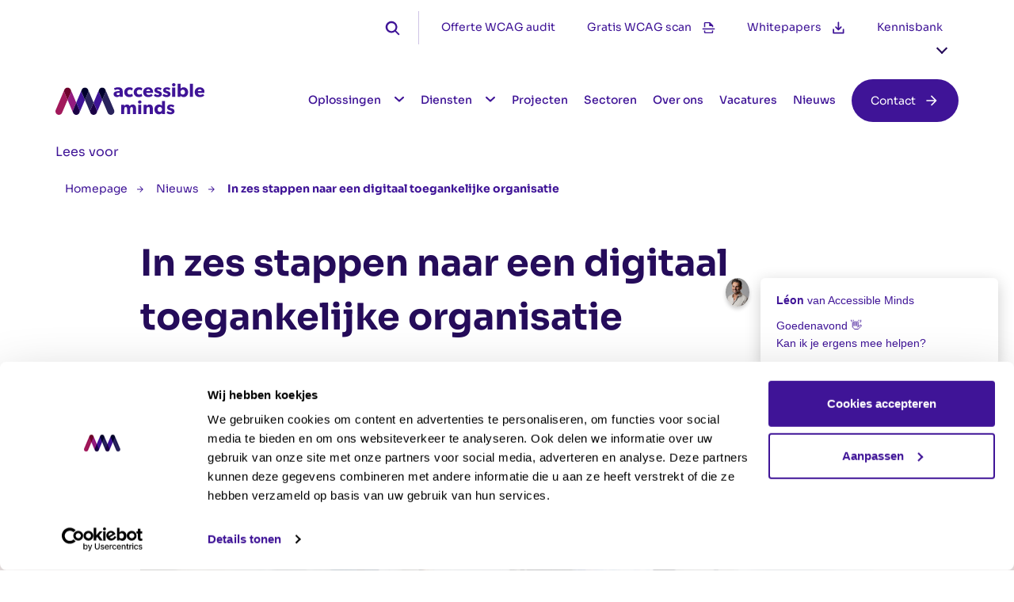

--- FILE ---
content_type: text/html; charset=UTF-8
request_url: https://accessibleminds.nl/nieuws/in-zes-stappen-naar-een-digitaal-toegankelijke-organisatie
body_size: 45161
content:
<!DOCTYPE html>
    

<html lang="nl-NL">
    <head>
        <meta charset="utf-8"/>
<meta http-equiv="X-UA-Compatible" content="IE=edge"/>
<meta name="viewport" content="width=device-width, initial-scale=1, maximum-scale=1">
<meta name="referrer" content="origin-when-cross-origin" />

<link rel="apple-touch-icon" sizes="180x180" href="https://accessibleminds.nl/assets/favicon/apple-touch-icon.png">
<link rel="icon" type="image/png" sizes="32x32" href="https://accessibleminds.nl/assets/favicon/favicon-32x32.png">
<link rel="icon" type="image/png" sizes="16x16" href="https://accessibleminds.nl/assets/favicon/favicon-16x16.png">
<link rel="manifest" href="https://accessibleminds.nl/assets/favicon/site.webmanifest">
<link rel="mask-icon" href="https://accessibleminds.nl/assets/favicon/safari-pinned-tab.svg" color="#13395c">
<link rel="shortcut icon" href="https://accessibleminds.nl/assets/favicon/favicon.ico">
<meta name="msapplication-TileColor" content="#3f1497c">
<meta name="msapplication-config" content="https://accessibleminds.nl/assets/favicon/browserconfig.xml">
<meta name="theme-color" content="#3f1497c">
<script src="https://cdn-eu.readspeaker.com/script/13835/webReader/webReader.js?pids=wr" type="text/javascript" id="rs_req_Init"></script>

        
            <link rel="stylesheet" href="https://accessibleminds.nl/assets/css/meta/newsMetaData.css">
        <link rel="stylesheet" href="https://accessibleminds.nl/assets/css/meta/newsEnd.css">
        <link rel="stylesheet" href="https://accessibleminds.nl/assets/css/components/newsOverview.css">
    
    
    <link rel="stylesheet" href="https://accessibleminds.nl/assets/css/globals/bootstrap.min.css">
<link rel="stylesheet" href="https://accessibleminds.nl/assets/css/globals/slick.css">
<link rel="stylesheet" href="https://accessibleminds.nl/assets/css/style.css?v=4">

<script src="https://cdn.jsdelivr.net/npm/@splidejs/splide@4.1.4/dist/js/splide.min.js"></script>
<link rel="stylesheet" href="https://cdn.jsdelivr.net/npm/@splidejs/splide@4.1.4/dist/css/splide.min.css">




<!-- Google Tag Manager -->
<script>(function(w,d,s,l,i){w[l]=w[l]||[];w[l].push({'gtm.start':
            new Date().getTime(),event:'gtm.js'});var f=d.getElementsByTagName(s)[0],
        j=d.createElement(s),dl=l!='dataLayer'?'&l='+l:'';j.async=true;j.src=
        'https://www.googletagmanager.com/gtm.js?id='+i+dl;f.parentNode.insertBefore(j,f);
    })(window,document,'script','dataLayer','GTM-TMT8ZCHH');</script>
<!-- End Google Tag Manager -->    <title>In zes stappen naar een digitaal toegankelijke organisatie -…</title><meta name="generator" content="SEOmatic">
<meta name="keywords" content="Accessibility, WCAG2.2, Toegankelijkheidsonderzoeken, WCAG-audit, Toegankelijkheid">
<meta name="description" content="Het digitaal toegankelijk maken van websites en applicaties is een continu proces en het is belangrijk dat de gehele organisatie hierbij betrokken is.">
<meta name="referrer" content="no-referrer-when-downgrade">
<meta name="robots" content="all">
<meta content="nl_NL" property="og:locale">
<meta content="Accessible Minds" property="og:site_name">
<meta content="website" property="og:type">
<meta content="https://accessibleminds.nl/nieuws/in-zes-stappen-naar-een-digitaal-toegankelijke-organisatie" property="og:url">
<meta content="In zes stappen naar een digitaal toegankelijke organisatie -…" property="og:title">
<meta content="Het digitaal toegankelijk maken van websites en applicaties is een continu proces en het is belangrijk dat de gehele organisatie hierbij betrokken is." property="og:description">
<meta content="https://accessibleminds.nl/assets/images/blogImages/_1200x630_crop_center-center_82_none/Blog-artikel-afbeelding-2.png?mtime=1699009417" property="og:image">
<meta content="1200" property="og:image:width">
<meta content="630" property="og:image:height">
<meta content="Logo van Accessible Minds" property="og:image:alt">
<meta name="twitter:card" content="summary_large_image">
<meta name="twitter:creator" content="@">
<meta name="twitter:title" content="In zes stappen naar een digitaal toegankelijke organisatie -…">
<meta name="twitter:description" content="Het digitaal toegankelijk maken van websites en applicaties is een continu proces en het is belangrijk dat de gehele organisatie hierbij betrokken is.">
<meta name="twitter:image" content="https://accessibleminds.nl/assets/images/blogImages/_800x418_crop_center-center_82_none/Blog-artikel-afbeelding-2.png?mtime=1699009417">
<meta name="twitter:image:width" content="800">
<meta name="twitter:image:height" content="418">
<meta name="twitter:image:alt" content="Logo van Accessible Minds">
<link href="https://accessibleminds.nl/nieuws/in-zes-stappen-naar-een-digitaal-toegankelijke-organisatie" rel="canonical">
<link href="https://accessibleminds.nl/" rel="home">
<link type="text/plain" href="https://accessibleminds.nl/humans.txt" rel="author"></head>

    <body>

        <!-- Google Tag Manager (noscript) -->
        <noscript><iframe src="https://www.googletagmanager.com/ns.html?id=GTM-TMT8ZCHH"
                          height="0" width="0" style="display:none;visibility:hidden"></iframe></noscript>
        <!-- End Google Tag Manager (noscript) -->

        

        <a href="#content" class="skip">Naar hoofdinhoud</a>

        


                

        
<nav class="g-nav" id="general-nav">
    <div class="navbar g-navbar-mobile">
        <div class="container">
            <a class="g-navbar-mobile-brand" href="https://accessibleminds.nl/">
                <img src="https://accessibleminds.nl/assets/images/icons/Accessible-Minds_logo.svg" alt="Logo Accessible Minds" />
            </a>
            <button tabindex="0"
                    class="navbar-toggler g-navbar-toggler"
                    id="navbar-toggler"
                    type="button"
                    data-bs-toggle="collapse"
                    data-bs-target="#navbar-wrapper"
                    aria-controls="navbar-wrapper"
                    aria-expanded="false"
                    aria-label="Toggle navigatie"
            >
                <span class="g-navbar-toggler-icon"></span>
                <span class="g-navbar-toggler-icon"></span>
                <span class="g-navbar-toggler-icon"></span>
                <span class="g-navbar-toggler-icon"></span>
            </button>
        </div>
    </div>

        <div class="container-xl navbar-expand-lg collapse navbar-expand-lg g-navbar-wrapper show" id="navbar-wrapper">

                <div class="navbar g-navbar g-navbar-top order-lg-first order-last">
            <div class="navbarNav g-navbar-itemWrap">
                <ul class="navbar-nav g-navbar-items g-navbar-top-items">
                    <li class="g-navbar-search-form--helper">
                        <form class="g-navbar-search-form hidden" id="search-form" action="/zoeken">
                            <label>
                                <span class="hidden-for-dt">Zoekopdracht</span>
                                <input type="text" class="g-navbar-search-form-input" placeholder="Zoekopdracht" name="zoekterm">
                            </label>
                            <button type="submit" class="g-navbar-search-form-submit">Zoeken</button>
                                                    </form>
                    </li>
                    <li>
                        <button class="g-navbar-search-toggle"
                                id="open-search-toggle"
                                aria-expanded="false"
                                type="button"
                                aria-label="Zoekbalk"
                        >
                            <svg id="open-form-icon" class="g-navbar-search-icon" width="24" height="24" viewBox="0 0 24 24" fill="none" xmlns="http://www.w3.org/2000/svg" aria-hidden="true">
<path fill-rule="evenodd" clip-rule="evenodd" d="M15.459 17.16L19.993 21.694C20.2184 21.9194 20.5242 22.046 20.843 22.046C21.1618 22.046 21.4676 21.9194 21.693 21.694C21.9184 21.4685 22.0451 21.1628 22.0451 20.844C22.0451 20.5251 21.9184 20.2194 21.693 19.994L17.159 15.46C18.4351 13.754 19.0176 11.628 18.7893 9.50991C18.561 7.39177 17.5389 5.43874 15.9286 4.0439C14.3183 2.64907 12.2394 1.91599 10.1104 1.99222C7.98132 2.06844 5.96019 2.94832 4.45376 4.45474C2.94734 5.96116 2.06747 7.9823 1.99124 10.1113C1.91501 12.2404 2.64809 14.3193 4.04293 15.9296C5.43776 17.5399 7.3908 18.562 9.50893 18.7903C11.6271 19.0186 13.7531 18.4361 15.459 17.16ZM10.5 16.25C13.6756 16.25 16.25 13.6756 16.25 10.5C16.25 7.32436 13.6756 4.75 10.5 4.75C7.32436 4.75 4.75 7.32436 4.75 10.5C4.75 13.6756 7.32436 16.25 10.5 16.25Z" fill="#3F1497"/>
</svg>

                            <svg id="close-form-icon" class="g-navbar-search-form-close-icon hidden" width="24" height="24" data-name="Menu - close" xmlns="http://www.w3.org/2000/svg" viewBox="0 0 24 24" aria-hidden="true">
  <rect id="Rectangle_Copy_2" data-name="Rectangle Copy 2" width="24" height="3" rx="1.5" transform="translate(4.575 2.954) rotate(45)" fill="#3f1497"/>
  <rect id="Rectangle_Copy_2-2" data-name="Rectangle Copy 2" width="24" height="3" rx="1.5" transform="translate(2.454 19.925) rotate(-45)" fill="#3f1497"/>
</svg>

                        </button>
                    </li>
                    <li aria-hidden="true"> <span class="g-navbar-divider g-navbar-divider--desktop"></span> </li>
                    
                                                                        
                        
                                                                                                                                
                                                
                                                    <li>
                                <a class="g-navbar-item" href="https://accessibleminds.nl/diensten/toegankelijkheidsonderzoeken-wcag" target="_self">Offerte WCAG audit</a>
                            </li>
                                            
                                                                        
                        
                                                                                                                                
                                                                                                    
                                                    <li>
                                <a class="g-navbar-item g-navbar-top-item-icon g-navbar-top-item-icon--scan" href="https://accessibleminds.nl/scan-je-webpagina-op-toegankelijkheid" target="_self">Gratis WCAG scan</a>
                            </li>
                                            
                                                                        
                        
                                                                                                                                
                                                                                                    
                                                    <li>
                                <a class="g-navbar-item g-navbar-top-item-icon g-navbar-top-item-icon--downloads" href="https://accessibleminds.nl/whitepapers" target="_self">Whitepapers</a>
                            </li>
                                            
                                                                        
                        
                                                                                                                                
                                                
                                                    <li>
                                <a class="g-navbar-item" href="https://accessibleminds.nl/kennisbank" target="_self">Kennisbank</a>
                            </li>
                                                                                    <li>
                        <div class="g-navbar-lang">
                            <div id="google_translate_element"></div>
                        </div>
                    </li>
                                    </ul>
            </div>
        </div>

                <div class="navbar g-navbar g-navbar-bottom">
            <a class="navbar-brand" href="https://accessibleminds.nl/"><img src="https://accessibleminds.nl/assets/images/icons/Accessible-Minds_logo.svg" alt="Logo Accessible Minds" /></a>
            <div class="navbarNav g-navbar-itemWrap">
                <ul class="navbar-nav g-navbar-items g-navbar-bottom-items" id="navbar-bottom-wrap">
                    <li>
                        <form class="g-navbar-search-mobile hidden--desktop" action="/zoeken">
                            <label>
                                <span class="hidden-for-dt">Zoekopdracht</span>
                                <input type="text" class="g-navbar-search-mobile-input" placeholder="Zoekopdracht" name="zoekterm">
                            </label>
                            <button type="submit" class="g-navbar-search-mobile-submit">Zoeken</button>
                        </form>
                    </li>
                    
                                                
                        
                                                    
                                                    
                                                    <li class="g-navbar-dropdown" id="navDropdownWrap0">
                                                                <a href="https://accessibleminds.nl/oplossingen" class="g-navbar-item g-navbar-dropdown-title " id="navbarLinkItem0">
                                    Oplossingen
                                </a>
                                <button class="g-navbar-dropdown-icon" id="navbarLink0" aria-expanded="false" aria-label="Submenu van Oplossingen">
                                    <svg id="expand_more_1_" class="g-navbar-dropdown-icon__svg" width="24" height="24" data-name="expand_more (1)" xmlns="http://www.w3.org/2000/svg" viewBox="0 0 24 24" aria-hidden="true">
  <path id="_Icon_Color" data-name="🔹 Icon Color" d="M10.161.292,5.995,4.173,1.828.292a1.126,1.126,0,0,0-1.514,0,.948.948,0,0,0,0,1.41l4.929,4.59a1.126,1.126,0,0,0,1.514,0L11.686,1.7a.948.948,0,0,0,0-1.41,1.151,1.151,0,0,0-1.525,0Z" transform="translate(6 9)" fill="#5c37a6"/>
</svg>

                                </button>
                                <div class="g-navbar-dropdown-wrap">
                                    <ul class="g-navbar-dropdown-itemWrap hidden" id="navDropdownMenu0" aria-labelledby="navDropdownTrigger0">
                                        <span class="g-navbar-dropdown-itemWrap__icon" id="navDropdownIcon0" tabindex="-1"></span>
                                                                                                                            
                                            <li>
                                                                                                                                                                                                    <a class="g-navbar-dropdown-item " href="https://accessibleminds.nl/oplossingen/digitale-toegankelijkheid">
                                                    <span class="g-navbar-dropdown-item-title"><span>Digitale toegankelijkheid</span><span class="g-navbar-dropdown-item-title--arrow" aria-hidden="true"></span></span>
                                                                                                                                                                <span class="g-navbar-dropdown-item__description" id="description0" aria-hidden="true">Iedereen moet online mee kunnen doen. Wij helpen met audits, trainingen en advies om je site voor iedereen bruikbaar te maken</span>
                                                                                                    </a>
                                            </li>
                                                                                    
                                            <li>
                                                                                                                                                                                                    <a class="g-navbar-dropdown-item " href="https://accessibleminds.nl/oplossingen/digitaal-toegankelijke-websites">
                                                    <span class="g-navbar-dropdown-item-title"><span>Digitaal toegankelijke sites</span><span class="g-navbar-dropdown-item-title--arrow" aria-hidden="true"></span></span>
                                                                                                                                                                <span class="g-navbar-dropdown-item__description" id="description1" aria-hidden="true">Wij ontwerpen, bouwen en optimaliseren websites die voldoen aan WCAG. Zo maak je je site gebruiksvriendelijk en toekomstbestendig</span>
                                                                                                    </a>
                                            </li>
                                                                            </ul>
                                </div>
                            </li>
                        

                    
                                                
                        
                                                    
                                                    
                                                    <li class="g-navbar-dropdown" id="navDropdownWrap1">
                                                                <a href="https://accessibleminds.nl/diensten" class="g-navbar-item g-navbar-dropdown-title " id="navbarLinkItem1">
                                    Diensten
                                </a>
                                <button class="g-navbar-dropdown-icon" id="navbarLink1" aria-expanded="false" aria-label="Submenu van Diensten">
                                    <svg id="expand_more_1_" class="g-navbar-dropdown-icon__svg" width="24" height="24" data-name="expand_more (1)" xmlns="http://www.w3.org/2000/svg" viewBox="0 0 24 24" aria-hidden="true">
  <path id="_Icon_Color" data-name="🔹 Icon Color" d="M10.161.292,5.995,4.173,1.828.292a1.126,1.126,0,0,0-1.514,0,.948.948,0,0,0,0,1.41l4.929,4.59a1.126,1.126,0,0,0,1.514,0L11.686,1.7a.948.948,0,0,0,0-1.41,1.151,1.151,0,0,0-1.525,0Z" transform="translate(6 9)" fill="#5c37a6"/>
</svg>

                                </button>
                                <div class="g-navbar-dropdown-wrap">
                                    <ul class="g-navbar-dropdown-itemWrap hidden" id="navDropdownMenu1" aria-labelledby="navDropdownTrigger1">
                                        <span class="g-navbar-dropdown-itemWrap__icon" id="navDropdownIcon1" tabindex="-1"></span>
                                                                                                                            
                                            <li>
                                                                                                                                                                                                    <a class="g-navbar-dropdown-item " href="https://accessibleminds.nl/diensten/toegankelijkheidsonderzoeken-wcag">
                                                    <span class="g-navbar-dropdown-item-title"><span>Toegankelijkheidsonderzoeken</span><span class="g-navbar-dropdown-item-title--arrow" aria-hidden="true"></span></span>
                                                                                                                                                                <span class="g-navbar-dropdown-item__description" id="description0" aria-hidden="true">Met een onafhankelijke onderzoek krijg je duidelijkheid over de toegankelijkheid van je website of app.</span>
                                                                                                    </a>
                                            </li>
                                                                                    
                                            <li>
                                                                                                                                                                                                    <a class="g-navbar-dropdown-item " href="https://accessibleminds.nl/diensten/trainingen-en-workshops">
                                                    <span class="g-navbar-dropdown-item-title"><span>Trainingen en workshops</span><span class="g-navbar-dropdown-item-title--arrow" aria-hidden="true"></span></span>
                                                                                                                                                                <span class="g-navbar-dropdown-item__description" id="description1" aria-hidden="true">Breid je kennis en vaardigheden uit met onze trainingen en workshops over digitale toegankelijkheid.</span>
                                                                                                    </a>
                                            </li>
                                                                                    
                                            <li>
                                                                                                                                                                                                    <a class="g-navbar-dropdown-item " href="https://accessibleminds.nl/diensten/consultancy">
                                                    <span class="g-navbar-dropdown-item-title"><span>Consultancy</span><span class="g-navbar-dropdown-item-title--arrow" aria-hidden="true"></span></span>
                                                                                                                                                                <span class="g-navbar-dropdown-item__description" id="description2" aria-hidden="true">Onze technisch experts begeleiden je bij het toegankelijk maken van zowel digitale producten of diensten.</span>
                                                                                                    </a>
                                            </li>
                                                                                    
                                            <li>
                                                                                                                                                                                                    <a class="g-navbar-dropdown-item " href="https://accessibleminds.nl/diensten/ux">
                                                    <span class="g-navbar-dropdown-item-title"><span>UX en UI design</span><span class="g-navbar-dropdown-item-title--arrow" aria-hidden="true"></span></span>
                                                                                                                                                                <span class="g-navbar-dropdown-item__description" id="description3" aria-hidden="true">Verbeter de gebruikservaring van je website, app of platform met onze UX-onderzoeken, ontwerpen en optimalisaties.</span>
                                                                                                    </a>
                                            </li>
                                                                                    
                                            <li>
                                                                                                                                                                                                    <a class="g-navbar-dropdown-item " href="https://accessibleminds.nl/diensten/webdevelopment">
                                                    <span class="g-navbar-dropdown-item-title"><span>Webdevelopment</span><span class="g-navbar-dropdown-item-title--arrow" aria-hidden="true"></span></span>
                                                                                                                                                                <span class="g-navbar-dropdown-item__description" id="description4" aria-hidden="true">Wij bouwen digitaal toegankelijke websites, webshops en webapplicaties volgens WCAG 2.1 AA. Inclusief maatwerk, beveiliging, onderhoud en betrouwbare hosting.</span>
                                                                                                    </a>
                                            </li>
                                                                                    
                                            <li>
                                                                                                                                                                                                    <a class="g-navbar-dropdown-item " href="https://accessibleminds.nl/diensten/in-house-team-support">
                                                    <span class="g-navbar-dropdown-item-title"><span>In-house team support</span><span class="g-navbar-dropdown-item-title--arrow" aria-hidden="true"></span></span>
                                                                                                                                                                <span class="g-navbar-dropdown-item__description" id="description5" aria-hidden="true">Steeds meer organisaties bouwen eigen teams. Met onze UX-, code- en WCAG-experts én onze AI-kennis maken we ze slimmer en toekomstbestendig.</span>
                                                                                                    </a>
                                            </li>
                                                                            </ul>
                                </div>
                            </li>
                        

                    
                                                
                        
                                                    
                                                    
                                                    <li>
                                <a class="g-navbar-item " id="navbarLinkItem2"  href="https://accessibleminds.nl/projecten" target="_self">Projecten</a>
                            </li>
                        

                    
                                                
                        
                                                    
                                                    
                                                    <li>
                                <a class="g-navbar-item " id="navbarLinkItem3"  href="https://accessibleminds.nl/sectoren" target="_self">Sectoren</a>
                            </li>
                        

                    
                                                
                        
                                                    
                                                    
                                                    <li>
                                <a class="g-navbar-item " id="navbarLinkItem4"  href="https://accessibleminds.nl/over-ons" target="_self">Over ons</a>
                            </li>
                        

                    
                                                
                        
                                                    
                                                    
                                                    <li>
                                <a class="g-navbar-item " id="navbarLinkItem5"  href="https://accessibleminds.nl/vacatures" target="_self">Vacatures</a>
                            </li>
                        

                    
                                                
                        
                                                    
                                                    
                                                    <li>
                                <a class="g-navbar-item " id="navbarLinkItem6"  href="https://accessibleminds.nl/nieuws" target="_self">Nieuws</a>
                            </li>
                        

                    
                                                
                        
                                                    
                                                    
                                                    <li>
                                <a class="o-btn g-navbar-btn " id="navbarLinkItem7" href="https://accessibleminds.nl/contact" target="_self">Contact</a>
                            </li>
                        

                                    </ul>
            </div>
        </div>

        <div class="g-navbar-mobileBottom">
            <ul class="g-navbar-mobileBottom-items">
                                                        <li>
                        <a class="g-navbar-mobileBottom__link" href="https://accessibleminds.nl/oplossingen/digitale-toegankelijkheid" target="_self">Algemene voorwaarden</a>
                    </li>
                                                        <li>
                        <a class="g-navbar-mobileBottom__link" href="https://accessibleminds.nl/privacyverklaring" target="_self">Privacyverklaring</a>
                    </li>
                                                        <li>
                        <a class="g-navbar-mobileBottom__link" href="https://accessibleminds.nl/projecten" target="_self">Toegankelijkheidsverklaring</a>
                    </li>
                            </ul>
        </div>

    </div>
</nav>        <div class="container postion-relative p-0 readspeaker--container">
        <div class="readspeakerBtn">
            <div id="readspeaker_button1" class="rs_skip rsbtn rs_preserve">
                <a rel="nofollow" class="rsbtn_play" title="Laat de tekst voorlezen met ReadSpeaker webReader" href="https://app-eu.readspeaker.com/cgi-bin/rsent?customerid=13835&amp;lang=nl_nl&amp;&readid=readableContent&amp;url=https%3A%2F%2Faccessibleminds.nl%2Fnieuws%2Fin-zes-stappen-naar-een-digitaal-toegankelijke-organisatie">
                    <span class="rsbtn_left rsimg rspart"><span class="rsbtn_text"><span>Lees voor</span></span></span>
                    <span class="rsbtn_right rsimg rsplay rspart"></span>
                </a>
            </div>
        </div>
        </div>

        <div id="readableContent">
            
    
                
    
    
    
    
    
    

        
    <header class="container">
                    <h1 aria-label="In zes stappen naar een digitaal toegankelijke organisatie pagina"></h1>
                
    <div class="col-12 g-breadcrumb">

                                                                                <a href="https://accessibleminds.nl/" class="g-breadcrumb__item g-breadcrumb__item--link">Homepage</a>
                                                                            <a href="https://accessibleminds.nl/nieuws" class="g-breadcrumb__item g-breadcrumb__item--link">Nieuws</a>
                                                                                                                        <span class="g-breadcrumb__item g-breadcrumb__item--passive">In zes stappen naar een digitaal toegankelijke organisatie</span>
                </div>
    </header>

            <main class="e-main" id="content">
                                                    
                                            

                
                

    <section class="c-newsMetaData">
        <div class="container">
            <div class="row justify-content-center">
                <div class="col-12 col-md-10">
                    <div class="c-newsMetaData-content">
                        <h1 class="c-newsMetaData-content__title">In zes stappen naar een digitaal toegankelijke organisatie</h1>
                                                    <img src="https://accessibleminds.nl/assets/images/blogImages/_scaleNewsHeader/21994/Blog-artikel-afbeelding-2.webp" alt="" class="c-newsMetaData-content__img">
                        
                        <div class="c-newsMetaData-content-meta">
                            <time class="c-newsMetaData-content-meta__date" datetime="2023-07-21">vrijdag 21 juli 2023</time>
                                                            <p class="c-newsMetaData-content-meta__reading">6 min</p>
                                                    </div>
                    </div>
                </div>
            </div>
        </div>
        <div class="c-newsMetaData-bg"></div>
        <svg class="c-newsMetaData-shape c-newsMetaData-shape--left" viewBox="0 0 299 34" fill="#3F1497" xmlns="http://www.w3.org/2000/svg">
<path fill-rule="evenodd" clip-rule="evenodd" d="M0 0L0 33.9996H298.961C196.165 33.921 96.0942 22.1707 0 0Z"/>
</svg>

        <svg class="c-newsMetaData-shape c-newsMetaData-shape--right" viewBox="0 0 299 34" fill="#3F1497" xmlns="http://www.w3.org/2000/svg">
<path fill-rule="evenodd" clip-rule="evenodd" d="M0 0L0 33.9996H298.961C196.165 33.921 96.0942 22.1707 0 0Z"/>
</svg>

    </section>
                    
                                    
                                                                            
                                    

        <section class="c-content c-content--news">
        <div class="container">
            <div class="row justify-content-center">
                <div class="col-12 col-md-10 col-xl-7">
                    <div class="c-content-wrap">
                                                <h2>In zes stappen naar een digitaal toegankelijke organisatie</h2>
                                                                            <div class="c-content-item">
                                                                                                                        <div class="c-content-item__content">
                                                <p><span class="cursiveP">Het digitaal toegankelijk maken (en houden) van websites en applicaties is een continu proces en het is belangrijk dat de gehele organisatie hierbij betrokken is. Zo maak je het onderdeel van de bedrijfscultuur en is iedereen zich ervan bewust wat het belang is van digitale toegankelijkheid. Door de juiste stappen te zetten en maatregelen te nemen kun je ook jouw organisatie digitaal toegankelijk maken. Hoe? Dat lees je in ons blog!</span></p><h2>Stap 1. Bestuurlijk draagvlak</h2><p>Het creëren van bestuurlijk draagvlak is de belangrijkste voorwaarde om succes te boeken als het gaat om digitale toegankelijkheid binnen je organisatie. De betrokkenheid van het bestuur is belangrijk, omdat er in de praktijk meer budget vrij komt wanneer zij weten waarom een toegankelijke website of applicatie van belang is. Een <a target="_blank" href="https://accessibleminds.nl/nieuws/maak-je-website-toegankelijk" rel="noreferrer noopener">toegankelijke website</a> is niet alleen inclusief richting gebruikers met een functiebeperking, maar je maakt het de rest van de gebruikers ook een stuk makkelijker. Win-win dus!<br />Om erachter te komen of er sprake is van bestuurlijk draagvlak binnen jouw organisatie kun je de volgende vragen stellen;</p><ul><li>Heeft het bestuur weet van de wettelijke verplichting rondom digitale toegankelijkheid en het belang hiervan? Zo ja, is dit ergens vastgelegd?</li><li>Weet het bestuur dat zij jaarlijks voor elke website en applicatie een toegankelijkheidsverklaring moet opstellen en/of updaten en dat de informatie die hierin staat, gebruikt wordt voor rapportages aan de Europese Commissie en de Tweede Kamer? Weet zij dat de verklaring een status van naleving bevat die laat zien in hoeverre het kanaal aan de wettelijke verplichting voldoet?</li><li>Is het bestuur akkoord met het aanwijzen van een functionaris binnen de organisatie die verantwoordelijk is voor digitale toegankelijkheid?</li></ul><h2>Stap 2. Maak een overzicht</h2><p>Weet jij eigenlijk welke websites en applicaties onder de verantwoordelijkheid van jouw organisatie vallen? De lijst is vaak langer dan gedacht en naast een hoofdwebsite bestaat er ook vaak een intranet of een mobiele applicatie voor bijvoorbeeld personeelszaken. Het is belangrijk dat je een compleet overzicht maakt van alle websites en applicaties en het beheer hiervan regelt. Is er al een overzicht? Dan heb je geluk en kun je deze gebruiken om verder aan te vullen. Is er nog geen overzicht? Maak deze dan zelf met behulp van een spreadsheet. Hou het overzicht goed up-to-date en wijs iemand aan die het beheert, bijvoorbeeld een eindverantwoordelijke, zoals een manager.</p><figure class="image"><img src="https://accessibleminds.nl/assets/images/default/DT-spreadsheet.png" alt="" /></figure><h2>Stap 3: Creëer inzicht</h2><p>Bij stap 2 heb je een overzicht gemaakt van websites en applicaties waar jouw organisatie verantwoordelijk voor is. Nu ga je het overzicht aanvullen met informatie over de status op het gebied van toegankelijkheid. Dit doe je apart voor elke website en applicatie. Het is belangrijk dat je bekend wordt met de richtlijnen van de WCAG.</p><p>Lees hier een van onze blogs over dit onderwerp:</p><ul><li><a target="_blank" href="https://bubblefish.agency/nieuws/drie-niveaus-van-wcag/" rel="noreferrer noopener">De drie niveaus van WCAG</a></li><li><a target="_blank" href="https://bubblefish.agency/nieuws/wcag2-2-en-de-nieuwe-succescriteria/" rel="noreferrer noopener">WCAG.2.2</a></li></ul><h3>De volgende informatie verwerk je in het overzicht:</h3><ul class="o-dl--raw"><li><strong>Toegankelijkheidsonderzoek: </strong>tijdens dit onderzoek breng je de huidige toegankelijkheid van je organisatie in beeld. Er wordt per kanaal onderzocht in hoeverre het voldoet aan de <a target="_blank" href="https://accessibleminds.nl/nieuws/wcag-richtlijnen-uitgelegd" rel="noreferrer noopener">WCAG richtlijnen</a>. De techniek en content en gebruiksvriendelijkheid worden bekeken en getest.<br />Stel de volgende vragen: is er in de afgelopen drie jaar een officieel toegankelijkheidsonderzoek uitgevoerd voor dit kanaal? Zo ja, wat was de uitkomst van dit onderzoek? Pas de nalevingsstatus aan: A als de site of applicatie aan alle 50 toegankelijkheidseisen voldoet, B als er nog fouten zijn gevonden. Zo niet, dan blijft de nalevingsstatus D.</li><li><strong>Ontwerp en ontwikkeling van website en applicatie:</strong> is er bij het ontwerp en de ontwikkeling rekening gehouden met toegankelijkheid? Welk CMS is er gebruikt en heeft de leverancier ervaring met toegankelijkheid?</li><li><strong>Externe systemen:</strong> welke externe systemen, zoals een systeem om de website te archiveren, worden bij dit kanaal ingezet? Zijn er gegevens beschikbaar over de toegankelijkheid van deze systemen?</li><li><strong>Redactie: </strong>zijn redacteuren op de hoogte van relevante toegankelijkheidseisen? Zo ja, hoe is dit vastgelegd in processen rondom het beheer van de website of applicatie? Heeft de redactie trainingen gevolgd op het gebied van toegankelijkheid? Ons advies: maak tijd en budget hiervoor vrij. Zo verbeter je de kennis en vaardigheden van het team en raken ze echt betrokken.</li><li><strong>Haalbaarheid:</strong> is het op basis van deze informatie haalbaar om de website of applicatie in de toekomst aan de toegankelijkheidseisen te laten voldoen? Zo ja, aan de slag! Zo niet, hef de website of applicatie dan op.</li></ul><h2>Stap 4: Stel maatregelen op</h2><p>Benoem per website en applicatie maatregelen om de toegankelijkheid te verbeteren en voer ze uit. Op basis van de inventarisatie bepaal je welke maatregelen je per kanaal gaat nemen om de toegankelijkheid te verbeteren. Dit mag in stappen, maar er moet wel elk jaar vooruitgang te zien zijn. Uiteindelijk moet elke website en applicatie toegankelijk zijn en je werkt voor elk kanaal toe naar nalevingsstatus A.</p><figure class="image"><img src="https://accessibleminds.nl/assets/images/default/foto-typen-1024x683.jpeg" alt="" /></figure><h2>Stap 5: Maak of update regelmatig je toegankelijkheidsverklaringen</h2><p>Stel voor elke website en applicatie een toegankelijkheidsverklaring op of update de bestaande verklaring (<a target="_blank" href="https://bubblefish.agency/nieuws/hoe-stel-je-een-toegankelijkheidsverklaring-op/" rel="noreferrer noopener">een toegankelijkheidsverklaring opstellen</a>). Laat deze vervolgens tekenen door een bevoegde.</p><p>De volgende stappen die je zet, zijn:</p><ol><li>Maak een account aan op toegankelijkheidsverklaring.nl; hiermee kun je toegankelijkheidsverklaringen opstellen en beheren</li><li>Betrek de juiste collega’s die over de naleving van wet- en regelgeving gaan: de verklaring is een wettelijke verplichting. Bijvoorbeeld een functionaris of bestuurder van je organisatie</li><li>Stel de toegankelijkheidsverklaringen op: stel voor elk kanaal een toegankelijkheidsverklaring op. De invul assistent op toegankelijkheidsverklaring.nl rekent de status uit op basis van de gegevens die je invult</li><li>Publiceer alle verklaringen</li></ol><h2>Stap 6: Voer maatregelen uit en test ze regelmatig</h2><p>Bij stap 5 heb je een aantal maatregelen opgesteld en die ga je nu uitvoeren. Resultaten van deze maatregelen neem je op in de update van je toegankelijkheidsverklaring(en). De toegankelijkheidsverklaring moet minimaal één keer per jaar worden vernieuwd, zodat deze altijd actueel is. Om aan de wettelijke verplichting te voldoen, moet uit de update van de verklaring duidelijk worden dat eerder geplande maatregelen zijn uitgevoerd en de toegankelijkheid is verbeterd.</p><p>Zorg ervoor dat de eindverantwoordelijke die je hebt aangesteld regelmatig de toegankelijkheid van de websites en applicaties van jouw websites checkt. Dit is de perfecte manier om betrokken en actueel te blijven. Ook een goede manier om toegankelijkheid te testen: betrek de doelgroep met een functiebeperking bij je project. Zij kunnen je precies vertellen welke drempels zij ervaren en hoe je jouw website of applicatie toegankelijker maakt.</p><h2>Klaar voor digitale toegankelijkheid?<br /> </h2><p><a target="_blank" href="https://accessibleminds.nl/contact" rel="noreferrer noopener">Neem dan contact op met ons </a>voor een verkennend gesprek over de mogelijkheden om jouw website voor 2025 toegankelijk te maken.<br /> </p>
                                            </div>
                                                                                                                                                </div>
                                            </div>
                </div>
            </div>
        </div>
    </section>
                                                    

                
<section class="c-newsEnd">
    <div class="container">
        <div class="row justify-content-center">
            <div class="col-12 col-lg-7">
                <div class="c-newsEnd-share">
                    <p class="c-newsEnd-share__text">Deel dit artikel:</p>
                    <a class="c-newsEnd-share__link" href="https://www.linkedin.com/sharing/share-offsite/?url=https%3A%2F%2Faccessibleminds.nl%2Fnieuws%2Fin-zes-stappen-naar-een-digitaal-toegankelijke-organisatie" aria-label="Deel dit artikel via LinkedIn">
                        <svg id="LinkedIn" class="c-newsEnd-share-icon c-newsEnd-share-icon--linkedIn" xmlns="http://www.w3.org/2000/svg" viewBox="0 0 24 24" fill="#71717a">
  <g id="linkedin-2" data-name="linkedin" transform="translate(2 2)">
    <path id="Shape" d="M16,20H4a4,4,0,0,1-4-4V4A4,4,0,0,1,4,0H16a4,4,0,0,1,4,4V16A4,4,0,0,1,16,20ZM12.652,9.968c1.54,0,1.54,1.463,1.54,2.532v4.643h2.964V11.911c0-2.362-.431-4.549-3.558-4.549A3.139,3.139,0,0,0,10.79,8.9H10.75V7.6H7.906v9.545H10.87V12.42C10.87,11.208,11.082,9.968,12.652,9.968ZM3.081,7.6v9.545H6.044l0-9.545Zm1.481-4.74A1.719,1.719,0,1,0,6.281,4.576,1.72,1.72,0,0,0,4.562,2.857Z"/>
  </g>
</svg>

                    </a>
                    <a class="c-newsEnd-share__link" href="mailto:?subject=Deel deze pagina&body=https://accessibleminds.nl/nieuws/in-zes-stappen-naar-een-digitaal-toegankelijke-organisatie" aria-label="Deel dit artikel via de mail">
                        <svg id="email" class="c-newsEnd-share-icon c-newsEnd-share-icon--mail" width="24" height="24" xmlns="http://www.w3.org/2000/svg" viewBox="0 0 24 24">
  <path id="_Icon_Color" data-name="🔹Icon Color" d="M16.2,14H1.8A1.778,1.778,0,0,1,0,12.25L.009,1.75A1.773,1.773,0,0,1,1.8,0H16.2A1.777,1.777,0,0,1,18,1.75v10.5A1.778,1.778,0,0,1,16.2,14ZM2.744,3A.72.72,0,0,0,2,3.692a.684.684,0,0,0,.35.586l6.187,3.6a.94.94,0,0,0,.927,0l6.187-3.6A.684.684,0,0,0,16,3.692.72.72,0,0,0,15.256,3a.8.8,0,0,0-.394.105L9,6.518,3.137,3.105A.8.8,0,0,0,2.744,3Z" transform="translate(3 5)" fill="#969696"/>
</svg>

                    </a>
                    <a class="c-newsEnd-share__link" href="https://twitter.com/share?url=https://accessibleminds.nl/nieuws/in-zes-stappen-naar-een-digitaal-toegankelijke-organisatie" aria-label="Deel dit artikel Twitter">
                        <svg id="Twitter" class="c-newsEnd-share-icon c-newsEnd-share-icon--twitter" width="24" height="24" xmlns="http://www.w3.org/2000/svg" viewBox="0 0 24 24" >
  <path id="_Icon_Color" data-name="🔹 Icon Color" d="M20,1.924a8.192,8.192,0,0,1-2.357.646A4.11,4.11,0,0,0,19.448.3a8.22,8.22,0,0,1-2.606,1A4.106,4.106,0,0,0,9.849,5.037,11.648,11.648,0,0,1,1.393.751,4.109,4.109,0,0,0,2.662,6.229,4.086,4.086,0,0,1,.8,5.716,4.106,4.106,0,0,0,4.095,9.791a4.113,4.113,0,0,1-1.853.07A4.106,4.106,0,0,0,6.075,12.71,8.25,8.25,0,0,1,0,14.41a11.616,11.616,0,0,0,6.29,1.843A11.6,11.6,0,0,0,17.952,4.048,8.354,8.354,0,0,0,20,1.924Z" fill="#969696" transform="translate(2 4)" />
</svg>

                    </a>
                </div>
                                                            <div class="c-newsEnd-content">
                                                            <img class="c-newsEnd-content__img" src="https://accessibleminds.nl/assets/images/default/Fotos-medewerkers/leon-bouterse-accessible-minds-profile.jpg" alt="">
                                                        <div class="c-newsEnd-content-side">
                                <p class="c-newsEnd-content__text">Léon Bouterse</p>
                                                                    <p class="c-newsEnd-content__personTitle" >Sr. consultant digitale toegankelijkheid</p>
                                                            </div>
                        </div>
                                                </div>
        </div>
    </div>
</section>
<section class="c-newsEndForm">
    <div class="container">
        <div class="row justify-content-center">
            <div class="col-md-7">
                <div class="c-newsEndForm-wrap">
                        <div class="row justify-content-center">
                            <div class="col-12">
                                <h2 class="c-newsEndForm__title">Schrijf je in voor onze nieuwsbrief</h2>
                            </div>
                        </div>
                    <div class="c-newsEndForm-form">
                        <form method="POST" action="https://accessibleminds.activehosted.com/proc.php" id="_form_3_" class="_form _form_3 _inline-form  _dark" novalidate data-styles-version="3">
                            <input type="hidden" name="u" value="3" />
                            <input type="hidden" name="f" value="3" />
                            <input type="hidden" name="s" />
                            <input type="hidden" name="c" value="0" />
                            <input type="hidden" name="m" value="0" />
                            <input type="hidden" name="act" value="sub" />
                            <input type="hidden" name="v" value="2" />
                            <input type="hidden" name="or" value="1f1764f2ddbe4e24bb01fd7ae3f5bc16" />
                            <div class="_form-content">
                                <div class="_form_element _x91030987 _full_width " >
                                    <label for="fullname" class="_form-label">
                                        Naam
                                    </label>
                                    <div class="_field-wrapper">
                                        <input type="text" id="fullname" name="fullname" placeholder="Naam" autocomplete="name" />
                                    </div>
                                </div>
                                <div class="_form_element _x54011283 _full_width " >
                                    <label for="email" class="_form-label" >
                                        E-mailadres*
                                    </label>
                                    <div class="_field-wrapper">
                                        <input type="text" id="email" name="email" placeholder="E-mailadres" autocomplete="email" required/>
                                    </div>
                                </div>
                                <div class="_form_element _x58854434 _full_width " >
                                    <label for="ls" class="_form-label">
                                        Controleer je aanvraag alsjeblieft*
                                    </label>
                                    <div class="g-recaptcha" data-sitekey="6LcwIw8TAAAAACP1ysM08EhCgzd6q5JAOUR1a0Go">
                                    </div>
                                </div>
                                <div class="_button-wrapper _full_width">
                                    <button id="_form_3_submit" class="_submit" type="submit">
                                        verzenden
                                    </button>
                                </div>
                                <div class="_clear-element">
                                </div>
                            </div>
                            <div class="_form-thank-you" style="display:none;">
                            </div>
                        </form><script type="text/javascript">
                            window.cfields = [];
                            window._show_thank_you = function(id, message, trackcmp_url, email) {
                                var form = document.getElementById('_form_' + id + '_'), thank_you = form.querySelector('._form-thank-you');
                                form.querySelector('._form-content').style.display = 'none';
                                thank_you.innerHTML = message;
                                thank_you.style.display = 'block';
                                const vgoAlias = typeof visitorGlobalObjectAlias === 'undefined' ? 'vgo' : visitorGlobalObjectAlias;
                                var visitorObject = window[vgoAlias];
                                if (email && typeof visitorObject !== 'undefined') {
                                    visitorObject('setEmail', email);
                                    visitorObject('update');
                                } else if (typeof(trackcmp_url) != 'undefined' && trackcmp_url) {
                                    // Site tracking URL to use after inline form submission.
                                    _load_script(trackcmp_url);
                                }
                                if (typeof window._form_callback !== 'undefined') window._form_callback(id);
                            };
                            window._show_error = function(id, message, html) {
                                var form = document.getElementById('_form_' + id + '_'),
                                    err = document.createElement('div'),
                                    button = form.querySelector('button'),
                                    old_error = form.querySelector('._form_error');
                                if (old_error) old_error.parentNode.removeChild(old_error);
                                err.innerHTML = message;
                                err.className = '_error-inner _form_error _no_arrow';
                                var wrapper = document.createElement('div');
                                wrapper.className = '_form-inner';
                                wrapper.appendChild(err);
                                button.parentNode.insertBefore(wrapper, button);
                                var submitButton = form.querySelector('[id^="_form"][id$="_submit"]');
                                submitButton.disabled = false;
                                submitButton.classList.remove('processing');
                                if (html) {
                                    var div = document.createElement('div');
                                    div.className = '_error-html';
                                    div.innerHTML = html;
                                    err.appendChild(div);
                                }
                            };
                            window._load_script = function(url, callback, isSubmit) {
                                var head = document.querySelector('head'), script = document.createElement('script'), r = false;
                                var submitButton = document.querySelector('#_form_3_submit');
                                script.type = 'text/javascript';
                                script.charset = 'utf-8';
                                script.src = url;
                                if (callback) {
                                    script.onload = script.onreadystatechange = function() {
                                        if (!r && (!this.readyState || this.readyState == 'complete')) {
                                            r = true;
                                            callback();
                                        }
                                    };
                                }
                                script.onerror = function() {
                                    if (isSubmit) {
                                        if (script.src.length > 10000) {
                                            _show_error("3", "Sorry, je inzending is mislukt. Kort je antwoorden en probeer het opnieuw.");
                                        } else {
                                            _show_error("3", "Sorry, je inzending is mislukt. Probeer het opnieuw.");
                                        }
                                        submitButton.disabled = false;
                                        submitButton.classList.remove('processing');
                                    }
                                }

                                head.appendChild(script);
                            };
                            (function() {
                                if (window.location.search.search("excludeform") !== -1) return false;
                                var getCookie = function(name) {
                                    var match = document.cookie.match(new RegExp('(^|; )' + name + '=([^;]+)'));
                                    return match ? match[2] : null;
                                }
                                var setCookie = function(name, value) {
                                    var now = new Date();
                                    var time = now.getTime();
                                    var expireTime = time + 1000 * 60 * 60 * 24 * 365;
                                    now.setTime(expireTime);
                                    document.cookie = name + '=' + value + '; expires=' + now + ';path=/; Secure; SameSite=Lax;';
                                }
                                var addEvent = function(element, event, func) {
                                    if (element.addEventListener) {
                                        element.addEventListener(event, func);
                                    } else {
                                        var oldFunc = element['on' + event];
                                        element['on' + event] = function() {
                                            oldFunc.apply(this, arguments);
                                            func.apply(this, arguments);
                                        };
                                    }
                                }
                                var _removed = false;
                                var form_to_submit = document.getElementById('_form_3_');
                                var allInputs = form_to_submit.querySelectorAll('input, select, textarea'), tooltips = [], submitted = false;

                                var getUrlParam = function(name) {
                                    var params = new URLSearchParams(window.location.search);
                                    return params.get(name) || false;
                                };

                                var acctDateFormat = "%d/%m/%Y";
                                var getNormalizedDate = function(date, acctFormat) {
                                    var decodedDate = decodeURIComponent(date);
                                    if (acctFormat && acctFormat.match(/(%d|%e).*%m/gi) !== null) {
                                        return decodedDate.replace(/(\d{2}).*(\d{2}).*(\d{4})/g, '$3-$2-$1');
                                    } else if (Date.parse(decodedDate)) {
                                        var dateObj = new Date(decodedDate);
                                        var year = dateObj.getFullYear();
                                        var month = dateObj.getMonth() + 1;
                                        var day = dateObj.getDate();
                                        return `${year}-${month < 10 ? `0${month}` : month}-${day < 10 ? `0${day}` : day}`;
                                    }
                                    return false;
                                };

                                var getNormalizedTime = function(time) {
                                    var hour, minutes;
                                    var decodedTime = decodeURIComponent(time);
                                    var timeParts = Array.from(decodedTime.matchAll(/(\d{1,2}):(\d{1,2})\W*([AaPp][Mm])?/gm))[0];
                                    if (timeParts[3]) { // 12 hour format
                                        var isPM = timeParts[3].toLowerCase() === 'pm';
                                        if (isPM) {
                                            hour = parseInt(timeParts[1]) === 12 ? '12' : `${parseInt(timeParts[1]) + 12}`;
                                        } else {
                                            hour = parseInt(timeParts[1]) === 12 ? '0' : timeParts[1];
                                        }
                                    } else { // 24 hour format
                                        hour = timeParts[1];
                                    }
                                    var normalizedHour = parseInt(hour) < 10 ? `0${parseInt(hour)}` : hour;
                                    var minutes = timeParts[2];
                                    return `${normalizedHour}:${minutes}`;
                                };

                                for (var i = 0; i < allInputs.length; i++) {
                                    var regexStr = "field\\[(\\d+)\\]";
                                    var results = new RegExp(regexStr).exec(allInputs[i].name);
                                    if (results != undefined) {
                                        allInputs[i].dataset.name = allInputs[i].name.match(/\[time\]$/)
                                            ? `${window.cfields[results[1]]}_time`
                                            : window.cfields[results[1]];
                                    } else {
                                        allInputs[i].dataset.name = allInputs[i].name;
                                    }
                                    var fieldVal = getUrlParam(allInputs[i].dataset.name);

                                    if (fieldVal) {
                                        if (allInputs[i].dataset.autofill === "false") {
                                            continue;
                                        }
                                        if (allInputs[i].type == "radio" || allInputs[i].type == "checkbox") {
                                            if (allInputs[i].value == fieldVal) {
                                                allInputs[i].checked = true;
                                            }
                                        } else if (allInputs[i].type == "date") {
                                            allInputs[i].value = getNormalizedDate(fieldVal, acctDateFormat);
                                        } else if (allInputs[i].type == "time") {
                                            allInputs[i].value = getNormalizedTime(fieldVal);
                                        } else {
                                            allInputs[i].value = fieldVal;
                                        }
                                    }
                                }

                                var remove_tooltips = function() {
                                    for (var i = 0; i < tooltips.length; i++) {
                                        tooltips[i].tip.parentNode.removeChild(tooltips[i].tip);
                                    }
                                    tooltips = [];
                                };
                                var remove_tooltip = function(elem) {
                                    for (var i = 0; i < tooltips.length; i++) {
                                        if (tooltips[i].elem === elem) {
                                            tooltips[i].tip.parentNode.removeChild(tooltips[i].tip);
                                            tooltips.splice(i, 1);
                                            return;
                                        }
                                    }
                                };
                                var create_tooltip = function(elem, text) {
                                    var tooltip = document.createElement('div'),
                                        arrow = document.createElement('div'),
                                        inner = document.createElement('div'), new_tooltip = {};
                                    if (elem.type != 'radio' && elem.type != 'checkbox') {
                                        tooltip.className = '_error';
                                        arrow.className = '_error-arrow';
                                        inner.className = '_error-inner';
                                        inner.innerHTML = text;
                                        tooltip.appendChild(arrow);
                                        tooltip.appendChild(inner);
                                        elem.parentNode.appendChild(tooltip);
                                    } else {
                                        tooltip.className = '_error-inner _no_arrow';
                                        tooltip.innerHTML = text;
                                        elem.parentNode.insertBefore(tooltip, elem);
                                        new_tooltip.no_arrow = true;
                                    }
                                    new_tooltip.tip = tooltip;
                                    new_tooltip.elem = elem;
                                    tooltips.push(new_tooltip);
                                    return new_tooltip;
                                };
                                var resize_tooltip = function(tooltip) {
                                    var rect = tooltip.elem.getBoundingClientRect();
                                    var doc = document.documentElement,
                                        scrollPosition = rect.top - ((window.pageYOffset || doc.scrollTop)  - (doc.clientTop || 0));
                                    if (scrollPosition < 40) {
                                        tooltip.tip.className = tooltip.tip.className.replace(/ ?(_above|_below) ?/g, '') + ' _below';
                                    } else {
                                        tooltip.tip.className = tooltip.tip.className.replace(/ ?(_above|_below) ?/g, '') + ' _above';
                                    }
                                };
                                var resize_tooltips = function() {
                                    if (_removed) return;
                                    for (var i = 0; i < tooltips.length; i++) {
                                        if (!tooltips[i].no_arrow) resize_tooltip(tooltips[i]);
                                    }
                                };
                                var validate_field = function(elem, remove) {
                                    var tooltip = null, value = elem.value, no_error = true;
                                    remove ? remove_tooltip(elem) : false;
                                    if (elem.type != 'checkbox') elem.className = elem.className.replace(/ ?_has_error ?/g, '');
                                    if (elem.getAttribute('required') !== null) {
                                        if (elem.type == 'radio' || (elem.type == 'checkbox' && /any/.test(elem.className))) {
                                            var elems = form_to_submit.elements[elem.name];
                                            if (!(elems instanceof NodeList || elems instanceof HTMLCollection) || elems.length <= 1) {
                                                no_error = elem.checked;
                                            }
                                            else {
                                                no_error = false;
                                                for (var i = 0; i < elems.length; i++) {
                                                    if (elems[i].checked) no_error = true;
                                                }
                                            }
                                            if (!no_error) {
                                                tooltip = create_tooltip(elem, "Maak a.u.b. een keuze");
                                            }
                                        } else if (elem.type =='checkbox') {
                                            var elems = form_to_submit.elements[elem.name], found = false, err = [];
                                            no_error = true;
                                            for (var i = 0; i < elems.length; i++) {
                                                if (elems[i].getAttribute('required') === null) continue;
                                                if (!found && elems[i] !== elem) return true;
                                                found = true;
                                                elems[i].className = elems[i].className.replace(/ ?_has_error ?/g, '');
                                                if (!elems[i].checked) {
                                                    no_error = false;
                                                    elems[i].className = elems[i].className + ' _has_error';
                                                    err.push("Afvinken van %s is vereist".replace("%s", elems[i].value));
                                                }
                                            }
                                            if (!no_error) {
                                                tooltip = create_tooltip(elem, err.join('<br/>'));
                                            }
                                        } else if (elem.tagName == 'SELECT') {
                                            var selected = true;
                                            if (elem.multiple) {
                                                selected = false;
                                                for (var i = 0; i < elem.options.length; i++) {
                                                    if (elem.options[i].selected) {
                                                        selected = true;
                                                        break;
                                                    }
                                                }
                                            } else {
                                                for (var i = 0; i < elem.options.length; i++) {
                                                    if (elem.options[i].selected
                                                        && (!elem.options[i].value
                                                            || (elem.options[i].value.match(/\n/g)))
                                                    ) {
                                                        selected = false;
                                                    }
                                                }
                                            }
                                            if (!selected) {
                                                elem.className = elem.className + ' _has_error';
                                                no_error = false;
                                                tooltip = create_tooltip(elem, "Maak a.u.b. een keuze");
                                            }
                                        } else if (value === undefined || value === null || value === '') {
                                            elem.className = elem.className + ' _has_error';
                                            no_error = false;
                                            tooltip = create_tooltip(elem, "Dit veld is verplicht.");
                                        }
                                    }
                                    if (no_error && (elem.id == 'field[]' || elem.id == 'ca[11][v]')) {
                                        if (elem.className.includes('phone-input-error')) {
                                            elem.className = elem.className + ' _has_error';
                                            no_error = false;
                                        }
                                    }
                                    if (no_error && elem.name == 'email') {
                                        if (!value.match(/^[\+_a-z0-9-'&=]+(\.[\+_a-z0-9-']+)*@[a-z0-9-]+(\.[a-z0-9-]+)*(\.[a-z]{2,})$/i)) {
                                            elem.className = elem.className + ' _has_error';
                                            no_error = false;
                                            tooltip = create_tooltip(elem, "Voer een geldig e-mailadres in.");
                                        }
                                    }
                                    if (no_error && /date_field/.test(elem.className)) {
                                        if (!value.match(/^\d\d\d\d-\d\d-\d\d$/)) {
                                            elem.className = elem.className + ' _has_error';
                                            no_error = false;
                                            tooltip = create_tooltip(elem, "Voer een geldige datum in.");
                                        }
                                    }
                                    tooltip ? resize_tooltip(tooltip) : false;
                                    return no_error;
                                };
                                var needs_validate = function(el) {
                                    if(el.getAttribute('required') !== null){
                                        return true
                                    }
                                    if(el.name === 'email' && el.value !== ""){
                                        return true
                                    }

                                    if((el.id == 'field[]' || el.id == 'ca[11][v]') && el.className.includes('phone-input-error')){
                                        return true
                                    }

                                    return false
                                };
                                var validate_form = function(e) {
                                    var err = form_to_submit.querySelector('._form_error'), no_error = true;
                                    if (!submitted) {
                                        submitted = true;
                                        for (var i = 0, len = allInputs.length; i < len; i++) {
                                            var input = allInputs[i];
                                            if (needs_validate(input)) {
                                                if (input.type == 'tel') {
                                                    addEvent(input, 'blur', function() {
                                                        this.value = this.value.trim();
                                                        validate_field(this, true);
                                                    });
                                                }
                                                if (input.type == 'text' || input.type == 'number' || input.type == 'time') {
                                                    addEvent(input, 'blur', function() {
                                                        this.value = this.value.trim();
                                                        validate_field(this, true);
                                                    });
                                                    addEvent(input, 'input', function() {
                                                        validate_field(this, true);
                                                    });
                                                } else if (input.type == 'radio' || input.type == 'checkbox') {
                                                    (function(el) {
                                                        var radios = form_to_submit.elements[el.name];
                                                        for (var i = 0; i < radios.length; i++) {
                                                            addEvent(radios[i], 'click', function() {
                                                                validate_field(el, true);
                                                            });
                                                        }
                                                    })(input);
                                                } else if (input.tagName == 'SELECT') {
                                                    addEvent(input, 'change', function() {
                                                        validate_field(this, true);
                                                    });
                                                } else if (input.type == 'textarea'){
                                                    addEvent(input, 'input', function() {
                                                        validate_field(this, true);
                                                    });
                                                }
                                            }
                                        }
                                    }
                                    remove_tooltips();
                                    for (var i = 0, len = allInputs.length; i < len; i++) {
                                        var elem = allInputs[i];
                                        if (needs_validate(elem)) {
                                            if (elem.tagName.toLowerCase() !== "select") {
                                                elem.value = elem.value.trim();
                                            }
                                            validate_field(elem) ? true : no_error = false;
                                        }
                                    }
                                    if (!no_error && e) {
                                        e.preventDefault();
                                    }
                                    resize_tooltips();
                                    return no_error;
                                };
                                addEvent(window, 'resize', resize_tooltips);
                                addEvent(window, 'scroll', resize_tooltips);

                                var hidePhoneInputError = function(inputId) {
                                    var errorMessage =  document.getElementById("error-msg-" + inputId);
                                    var input = document.getElementById(inputId);
                                    errorMessage.classList.remove("phone-error");
                                    errorMessage.classList.add("phone-error-hidden");
                                    input.classList.remove("phone-input-error");
                                };

                                var initializePhoneInput = function(input, defaultCountry) {
                                    return window.intlTelInput(input, {
                                        utilsScript: "https://unpkg.com/intl-tel-input@17.0.18/build/js/utils.js",
                                        autoHideDialCode: false,
                                        separateDialCode: true,
                                        initialCountry: defaultCountry,
                                        preferredCountries: []
                                    });
                                }

                                var setPhoneInputEventListeners = function(inputId, input, iti) {
                                    input.addEventListener('blur', function() {
                                        var errorMessage = document.getElementById("error-msg-" + inputId);
                                        if (input.value.trim()) {
                                            if (iti.isValidNumber()) {
                                                iti.setNumber(iti.getNumber());
                                                if (errorMessage.classList.contains("phone-error")){
                                                    hidePhoneInputError(inputId);
                                                }
                                            } else {
                                                showPhoneInputError(inputId)
                                            }
                                        } else {
                                            if (errorMessage.classList.contains("phone-error")){
                                                hidePhoneInputError(inputId);
                                            }
                                        }
                                    });

                                    input.addEventListener("countrychange", function() {
                                        iti.setNumber('');
                                    });

                                    input.addEventListener("keydown", function(e) {
                                        var charCode = (e.which) ? e.which : e.keyCode;
                                        if (charCode > 31 && (charCode < 48 || charCode > 57) && charCode !== 8) {
                                            e.preventDefault();
                                        }
                                    });
                                };

                                var showPhoneInputError = function(inputId) {
                                    var errorMessage =  document.getElementById("error-msg-" + inputId);
                                    var input = document.getElementById(inputId);
                                    errorMessage.classList.add("phone-error");
                                    errorMessage.classList.remove("phone-error-hidden");
                                    input.classList.add("phone-input-error");
                                };


                                window['recaptcha_callback'] = function() {
                                    // Get all recaptchas in the DOM (there may be more than one form on the page).
                                    var recaptchas = document.getElementsByClassName("g-recaptcha");
                                    for (var i in recaptchas) {
                                        // Set the recaptcha element ID, so the recaptcha can be applied to each element.
                                        var recaptcha_id = "recaptcha_" + i;
                                        recaptchas[i].id = recaptcha_id;
                                        var el = document.getElementById(recaptcha_id);
                                        if (el != null) {
                                            var sitekey = el.getAttribute("data-sitekey");
                                            var stoken = el.getAttribute("data-stoken");
                                            grecaptcha.render(recaptcha_id, {"sitekey":sitekey,"stoken":stoken});
                                        }
                                    }
                                };    _load_script(
                                    "https://www.google.com/recaptcha/api.js?onload=recaptcha_callback&render=explicit"
                                );
                                var _form_serialize = function(form){if(!form||form.nodeName!=="FORM"){return }var i,j,q=[];for(i=0;i<form.elements.length;i++){if(form.elements[i].name===""){continue}switch(form.elements[i].nodeName){case"INPUT":switch(form.elements[i].type){case"tel":q.push(form.elements[i].name+"="+encodeURIComponent(form.elements[i].previousSibling.querySelector('div.iti__selected-dial-code').innerText)+encodeURIComponent(" ")+encodeURIComponent(form.elements[i].value));break;case"text":case"number":case"date":case"time":case"hidden":case"password":case"button":case"reset":case"submit":q.push(form.elements[i].name+"="+encodeURIComponent(form.elements[i].value));break;case"checkbox":case"radio":if(form.elements[i].checked){q.push(form.elements[i].name+"="+encodeURIComponent(form.elements[i].value))}break;case"file":break}break;case"TEXTAREA":q.push(form.elements[i].name+"="+encodeURIComponent(form.elements[i].value));break;case"SELECT":switch(form.elements[i].type){case"select-one":q.push(form.elements[i].name+"="+encodeURIComponent(form.elements[i].value));break;case"select-multiple":for(j=0;j<form.elements[i].options.length;j++){if(form.elements[i].options[j].selected){q.push(form.elements[i].name+"="+encodeURIComponent(form.elements[i].options[j].value))}}break}break;case"BUTTON":switch(form.elements[i].type){case"reset":case"submit":case"button":q.push(form.elements[i].name+"="+encodeURIComponent(form.elements[i].value));break}break}}return q.join("&")};

                                const formSupportsPost = false;
                                var form_submit = function(e) {
                                    e.preventDefault();
                                    if (validate_form()) {
                                        // use this trick to get the submit button & disable it using plain javascript
                                        var submitButton = e.target.querySelector('#_form_3_submit');
                                        submitButton.disabled = true;
                                        submitButton.classList.add('processing');
                                        var serialized = _form_serialize(
                                            document.getElementById('_form_3_')
                                        ).replace(/%0A/g, '\\n');
                                        var err = form_to_submit.querySelector('._form_error');
                                        err ? err.parentNode.removeChild(err) : false;
                                        async function submitForm() {
                                            var formData = new FormData();
                                            const searchParams = new URLSearchParams(serialized);
                                            searchParams.forEach((value, key) => {
                                                formData.append(key, value);
                                            });

                                            const response = await fetch('https://accessibleminds.activehosted.com/proc.php?jsonp=true', {
                                                headers: {
                                                    "Accept": "application/json"
                                                },
                                                body: formData,
                                                method: "POST"
                                            });
                                            return response.json();
                                        }

                                        if (formSupportsPost) {
                                            submitForm().then((data) => {
                                                eval(data.js);
                                            });
                                        } else {
                                            _load_script('https://accessibleminds.activehosted.com/proc.php?' + serialized + '&jsonp=true', null, true);
                                        }
                                    }
                                    return false;
                                };
                                addEvent(form_to_submit, 'submit', form_submit);
                            })();

                        </script>
                    </div>
                </div>
            </div>
        </div>
    </div>
    <svg class="c-newsEndForm-shape c-newsEndForm-shape--whiteCircle" width="317" height="317" viewBox="0 0 317 317" fill="none" xmlns="http://www.w3.org/2000/svg">
<circle cx="158.5" cy="158.5" r="158.5" fill="#250C5A" />
</svg>

    <svg class="c-newsEndForm-shape c-newsEndForm-shape--pinkCircle" width="317" height="317" viewBox="0 0 317 317" fill="none" xmlns="http://www.w3.org/2000/svg">
<circle cx="158.5" cy="158.5" r="158.5" fill="#250C5A" />
</svg>

    <svg class="c-newsEndForm-shape c-newsEndForm-shape--scribble" width="246" height="129" viewBox="0 0 246 129" fill="none" xmlns="http://www.w3.org/2000/svg">
<path d="M102.832 34.3674C99.9438 35.8776 106.044 47.8557 116.436 67.4037C120.493 75.038 124.686 82.9337 127.416 88.9019C131.042 96.8308 130.926 98.8895 130.184 99.2154C129.442 99.5413 127.299 98.514 121.386 91.8162C116.954 86.7964 111.439 79.7827 106.105 72.9997C92.5357 55.7446 84.0317 45.3013 81.1782 46.7597C81.1376 46.7804 81.0985 46.8034 81.0611 46.8284C78.4315 48.6336 84.1715 60.0372 93.9377 78.6051C100.487 91.0558 107.907 105.166 107.002 108.219C106.986 108.32 106.94 108.416 106.87 108.498C106.8 108.579 106.707 108.643 106.601 108.684C105.794 108.926 103.662 107.923 98.1126 101.769C93.9635 97.1679 88.8731 90.7916 83.9513 84.6285C74.537 72.8376 65.6451 61.7011 61.9428 60.9028C61.7188 60.8371 61.479 60.8257 61.2482 60.8696C61.0175 60.9135 60.8042 61.0113 60.6304 61.1527C59.4258 62.2135 60.0669 65.427 62.7053 71.5749C64.9235 76.7439 68.2973 83.3496 71.5602 89.7379C77.1247 100.632 83.4323 112.981 82.4266 115.722C82.3999 115.834 82.3381 115.937 82.2482 116.019C82.1584 116.1 82.0442 116.158 81.9189 116.185C80.7004 116.466 78.1292 114.543 74.2663 110.472C70.6713 106.684 66.3598 101.471 62.1907 96.4309L61.4793 95.5707C52.7456 85.0049 46.313 77.4814 43.0701 76.9046C42.8161 76.8424 42.5475 76.8438 42.2944 76.9087C42.0412 76.9736 41.8134 77.0995 41.6361 77.2722C39.3147 79.5841 44.1378 89.6941 49.2442 100.398L49.7925 101.548C53.4345 109.175 57.9677 118.668 56.9292 121.127C56.8836 121.27 56.792 121.398 56.6656 121.496C56.5391 121.593 56.3833 121.656 56.2172 121.677C53.2975 122.076 46.5305 114.529 40.5599 107.871L39.5576 106.754C33.5287 100.026 28.6895 94.8545 25.8199 94.5295C25.5037 94.4803 25.1782 94.5126 24.8822 94.6227C24.5861 94.7328 24.3321 94.9159 24.1502 95.1503C22.1528 97.591 24.8446 104.471 27.4485 111.126C27.6461 111.631 27.842 112.132 28.0361 112.63C30.0728 117.837 31.8176 122.656 30.8568 124.42C30.7485 124.628 30.5745 124.804 30.3559 124.927C30.1373 125.049 29.8833 125.113 29.6246 125.111C26.7622 125.251 22.8348 121.893 19.3696 118.931C18.8854 118.517 18.4079 118.109 17.938 117.712C14.7834 115.034 12.442 113.376 10.536 113.403C10.0588 113.42 9.59576 113.551 9.19586 113.782C8.79596 114.014 8.47414 114.337 8.26447 114.717C6.88692 116.793 6.81808 119.332 6.76565 121.37C6.74589 122.075 6.72818 122.74 6.6594 123.314C6.46287 125.438 5.69611 126.561 2.22432 126.452C2.16615 126.453 2.10906 126.466 2.05767 126.49C2.00629 126.515 1.96204 126.549 1.92851 126.591C1.89498 126.633 1.8731 126.682 1.86465 126.733C1.85619 126.784 1.8614 126.836 1.87985 126.885C1.89883 127.001 1.95973 127.108 2.05344 127.191C2.14714 127.274 2.26862 127.328 2.3997 127.345C5.83754 127.45 7.2781 126.405 7.53715 123.615C7.60888 123.015 7.62744 122.331 7.64722 121.608C7.70293 119.562 7.76708 117.243 9.03487 115.331C9.18886 115.038 9.43016 114.787 9.73285 114.606C10.0355 114.425 10.3882 114.32 10.753 114.303C12.3464 114.278 14.591 115.901 17.4705 118.346C17.938 118.739 18.4127 119.145 18.8939 119.557C22.516 122.653 26.6203 126.163 29.8646 126.004C30.2414 126.002 30.6098 125.905 30.9262 125.723C31.2426 125.542 31.4939 125.284 31.6505 124.981C32.7734 122.923 31.0448 118.103 28.8463 112.483C28.6533 111.986 28.4565 111.483 28.2586 110.977C25.8643 104.857 23.1504 97.9206 24.8779 95.8091C24.9905 95.661 25.1492 95.5451 25.3348 95.4756C25.5205 95.4061 25.7249 95.3861 25.9232 95.4178C28.6218 95.722 34.5985 102.392 38.9647 107.265L39.9665 108.382C46.7214 115.915 53.1016 123.03 56.5245 122.562C56.8082 122.525 57.0741 122.417 57.2914 122.252C57.5087 122.086 57.6684 121.869 57.752 121.626C58.8463 119.033 55.4676 111.578 50.5743 101.322L50.0255 100.171C45.4997 90.6839 40.3665 79.9259 42.323 77.9714C42.4211 77.876 42.5477 77.8073 42.6882 77.7731C42.8286 77.7389 42.9771 77.7406 43.1164 77.7782C46.2184 78.3296 54.3341 88.1484 60.8527 96.0385L61.5653 96.9039C72.0275 109.553 79.1211 117.789 82.2799 117.061C82.5177 117.01 82.735 116.902 82.9081 116.748C83.0812 116.595 83.2033 116.403 83.2611 116.192C84.3917 113.112 78.5298 101.636 72.3245 89.4865C69.0704 83.1151 65.7047 76.5268 63.5036 71.391C61.1347 65.8728 60.39 62.6742 61.2874 61.8837C61.3775 61.814 61.487 61.7671 61.6046 61.7478C61.7222 61.7285 61.8435 61.7375 61.9557 61.7739C65.2744 62.4906 74.8585 74.4931 83.3136 85.0843C95.9674 100.932 103.877 110.487 107.023 109.545C107.237 109.471 107.425 109.349 107.571 109.192C107.716 109.034 107.813 108.846 107.853 108.646C108.857 105.261 101.979 92.1848 94.6982 78.341C90.895 71.1103 86.9629 63.6344 84.3769 57.8927C80.919 50.2221 80.9915 48.0646 81.6598 47.6068C82.3116 47.171 84.322 48.029 90.1516 54.6086C94.5523 59.5753 100.1 66.6289 105.463 73.4489C119.153 90.8576 127.681 101.334 130.681 100.052C133.709 98.7048 127.606 86.7192 117.195 67.1374C113.145 59.518 108.957 51.6394 106.217 45.6516C102.568 37.6778 102.653 35.5591 103.367 35.1862C104.08 34.8134 106.192 35.8155 112.165 42.6039C116.65 47.702 122.263 54.8595 127.69 61.7821C141.548 79.457 150.2 90.1172 153.083 88.6429L153.136 88.6158C155.905 86.9674 149.913 75.1644 139.715 55.9209C135.72 48.3833 131.593 40.587 128.926 34.7149C125.397 26.9353 125.561 24.9573 126.314 24.6697C127.089 24.3856 129.234 25.411 135.02 31.9209C139.351 36.7918 144.706 43.5722 149.892 50.1258C159.815 62.6787 169.188 74.5358 173.004 75.4651C173.218 75.5347 173.449 75.5547 173.675 75.5231C173.9 75.4915 174.113 75.4094 174.293 75.2845C176.798 73.3482 171.382 62.4564 162.166 44.7474C156.005 32.9095 149.023 19.4927 149.975 16.5819C149.995 16.4776 150.047 16.38 150.125 16.2994C150.203 16.2189 150.303 16.1583 150.416 16.124C151.631 15.8286 154.394 18.0135 158.623 22.6173C162.558 26.9014 167.341 32.8146 171.968 38.5318C180.79 49.4395 189.124 59.7417 192.706 60.4208C192.942 60.482 193.193 60.4843 193.43 60.4275C193.667 60.3707 193.882 60.2569 194.051 60.0988C196.339 58.051 191.792 48.4258 184.593 33.9782L184.109 33.0057C179.612 23.9852 174.015 12.7603 175.026 10.0992C175.059 9.97428 175.131 9.86012 175.234 9.77002C175.336 9.67992 175.466 9.61761 175.607 9.59034C176.839 9.36442 179.242 11.0478 182.744 14.5875C186.004 17.8828 189.847 22.3954 193.563 26.7601L194.413 27.7575C202.051 36.7339 207.697 43.1227 210.783 43.5837C211.06 43.641 211.351 43.6271 211.62 43.5439C211.889 43.4606 212.126 43.3114 212.303 43.1135C214.473 40.7181 210.656 32.1875 206.615 23.156L206.02 21.8257C203.399 15.975 199.812 7.96316 200.866 5.73572C200.933 5.5691 201.054 5.42357 201.214 5.317C201.373 5.21043 201.565 5.14747 201.764 5.13585C204.695 4.87065 210.167 10.4936 214.998 15.459C215.394 15.8666 215.789 16.2725 216.18 16.6721C220.624 21.2377 224.512 25.0308 227.093 25.199C227.466 25.2308 227.842 25.1672 228.175 25.0156C228.508 24.8641 228.786 24.631 228.974 24.344C230.748 21.9231 229.337 16.9599 228.084 12.5846C227.918 12.005 227.755 11.4331 227.603 10.8796C226.622 7.39128 226.138 4.82031 226.96 3.60124C227.158 3.3316 227.435 3.11511 227.762 2.97525C228.089 2.83539 228.453 2.7775 228.814 2.80786C231.326 2.80067 233.648 3.94417 235.692 4.9469C236.412 5.3007 237.091 5.63504 237.726 5.89079C240.602 7.12209 242.352 6.54809 243.955 3.84002C244.004 3.73099 244.012 3.61077 243.978 3.49732C243.944 3.38387 243.869 3.28327 243.765 3.21059C243.726 3.17218 243.678 3.1424 243.624 3.12366C243.57 3.10492 243.511 3.09776 243.453 3.10276C243.395 3.10775 243.34 3.12476 243.291 3.1524C243.242 3.18004 243.201 3.21755 243.171 3.26186C241.553 5.99304 240.068 6.00581 237.889 5.07454C237.282 4.82947 236.62 4.50364 235.919 4.1591C233.877 3.1551 231.337 1.90591 228.608 1.91363C228.133 1.88223 227.658 1.96573 227.233 2.15517C226.808 2.34462 226.449 2.6329 226.194 2.98917C225.21 4.44168 225.681 7.10039 226.753 10.9233C226.907 11.4798 227.07 12.0554 227.236 12.6376C228.432 16.8268 229.785 21.5747 228.222 23.7115C228.097 23.9096 227.909 24.0713 227.683 24.1769C227.456 24.2825 227.199 24.3276 226.944 24.3066C224.729 24.1618 220.851 20.353 216.733 16.1225C216.342 15.7217 215.948 15.3174 215.551 14.9096C210.302 9.51581 204.876 3.93613 201.486 4.24432C201.167 4.26588 200.862 4.36832 200.608 4.53937C200.353 4.71042 200.159 4.94284 200.05 5.20882C198.93 7.57711 201.608 13.9447 205.226 22.0231L205.821 23.3534C209.393 31.3381 213.442 40.3881 211.591 42.4308C211.489 42.5462 211.351 42.6329 211.194 42.6804C211.038 42.7279 210.869 42.7342 210.708 42.6984C207.781 42.2615 200.704 33.9507 195.02 27.2715L194.17 26.2741C186.202 16.9201 178.681 8.08277 175.259 8.71052C175.002 8.75995 174.766 8.87146 174.577 9.03265C174.388 9.19383 174.253 9.39836 174.187 9.62349C173.13 12.4074 177.309 21.1711 183.333 33.2487L183.817 34.2212C186.689 39.9787 189.653 45.9345 191.578 50.6165C193.646 55.6477 194.248 58.5977 193.374 59.3821C193.286 59.4665 193.173 59.527 193.048 59.5565C192.922 59.586 192.79 59.5833 192.667 59.5488C189.477 58.9445 180.509 47.8568 172.597 38.0745C167.96 32.3412 163.166 26.415 159.204 22.1016C154.492 16.9722 151.662 14.8616 150.03 15.2587C149.804 15.3216 149.602 15.4367 149.444 15.592C149.286 15.7473 149.178 15.9372 149.13 16.1421C148.064 19.39 154.541 31.8373 161.399 45.0156C164.985 51.906 168.694 59.0301 171.131 64.5348C174.389 71.899 174.307 74.0369 173.663 74.5351C173.57 74.5947 173.461 74.6324 173.347 74.6447C173.234 74.6571 173.118 74.6436 173.012 74.6056C169.571 73.7574 159.455 60.962 150.528 49.6689C137.22 32.8352 128.919 22.694 125.849 23.8192C125.808 23.8351 125.767 23.8532 125.728 23.8733C122.87 25.335 128.846 37.1036 138.953 56.184C142.926 63.6826 147.036 71.4363 149.733 77.3552C153.331 85.2515 153.261 87.4001 152.568 87.8127C151.884 88.2048 149.811 87.2676 143.863 80.5146C139.387 75.4324 133.765 68.2628 128.329 61.3296C114.404 43.5702 105.741 32.8943 102.828 34.3653" fill="#FFD3D3"/>
<path d="M153.798 89.7401C151.877 90.7225 149.657 89.0669 148.931 88.5231C146.906 86.8967 145.052 85.1107 143.391 83.1871C138.933 78.2742 132.865 70.5993 126.517 62.5022C121.1 55.5934 115.499 48.4504 111.038 43.3798C109.365 41.4205 107.555 39.5561 105.618 37.7976C105.253 37.4754 104.87 37.1699 104.471 36.8823C104.663 38.005 105.345 40.3668 107.543 45.1717C110.267 51.1255 114.445 58.9875 118.487 66.5908L118.49 66.5952C123.229 75.5131 127.697 84.0034 130.263 89.8616C131.313 92.0955 132.13 94.4095 132.706 96.7749C132.872 97.6065 133.379 100.137 131.456 101.12C131.413 101.142 131.374 101.162 131.327 101.186L131.304 101.198C130.903 101.357 130.467 101.438 130.027 101.433C129.586 101.429 129.153 101.34 128.755 101.172C127.923 100.842 127.154 100.4 126.475 99.8611C124.463 98.2449 122.619 96.4723 120.965 94.5644C116.549 89.7121 110.556 82.1546 104.287 74.1828C98.9358 67.3772 93.4021 60.3411 89.0249 55.4004C85.6076 51.544 83.7316 49.9325 82.7744 49.2595C82.8436 49.7066 82.9404 50.1501 83.0643 50.5878C83.7718 52.9182 84.653 55.2044 85.7023 57.4313C88.2728 63.139 92.1933 70.6004 95.9909 77.8125C99.6953 84.8479 103.186 91.4932 105.706 96.9428C108.736 103.503 109.794 107.1 109.236 108.974C109.153 109.304 108.995 109.616 108.772 109.89C108.548 110.164 108.264 110.395 107.937 110.568C107.798 110.639 107.653 110.699 107.502 110.746L107.485 110.755C105.779 111.265 104.033 110.188 102.863 109.335C100.956 107.842 99.2056 106.198 97.633 104.425C93.4921 99.9702 87.9455 93.085 82.1489 85.8244C77.8627 80.4558 73.4296 74.904 69.5809 70.5123C67.5151 68.1552 65.8426 66.388 64.4708 65.1126C63.8248 64.488 63.1203 63.9128 62.3649 63.3934C62.4237 63.9626 62.5316 64.5269 62.6877 65.0814C63.2662 67.0743 63.985 69.0331 64.84 70.9464C67.0284 76.0458 70.3838 82.615 73.6294 88.9683C76.7843 95.1418 79.7654 100.978 81.8818 105.778C84.4459 111.606 85.2667 114.836 84.6283 116.58C84.4269 117.19 83.9727 117.709 83.3569 118.035C83.1274 118.152 82.8796 118.238 82.6215 118.29C80.474 118.767 77.8538 117.181 73.5885 112.826C69.9191 109.088 65.2639 103.518 60.4127 97.6524L59.7012 96.7922C56.4681 92.8806 52.8037 88.4473 49.5944 84.9624C48.2449 83.4628 46.8047 82.0291 45.2802 80.6674C44.6891 80.127 44.034 79.6446 43.3262 79.2285C43.3158 79.8525 43.3891 80.4753 43.5446 81.084C43.9756 82.822 44.5385 84.5322 45.2294 86.203C46.8165 90.2143 49.1094 95.0281 51.3332 99.6802L51.882 100.831C54.0888 105.452 56.3598 110.271 57.7573 113.943C59.3388 118.099 59.738 120.529 59.0896 122.068C58.8531 122.665 58.3878 123.17 57.7748 123.494C57.4568 123.655 57.108 123.763 56.7459 123.812L56.7409 123.815C55.2541 123.905 53.7846 123.488 52.6341 122.649C51.1205 121.676 49.7219 120.57 48.4598 119.347C45.5469 116.643 42.2928 113.014 38.8464 109.17L37.8446 108.054C35.6209 105.573 33.1042 102.763 30.7589 100.481C27.7674 97.5684 26.4197 96.8824 25.9343 96.7221C25.74 97.1521 25.5244 98.3703 26.411 101.589C27.1564 104.294 28.4031 107.48 29.6085 110.561L29.6458 110.657C29.8317 111.132 30.0162 111.604 30.1974 112.071C31.1765 114.575 32.2745 117.446 32.8857 119.782C33.6 122.514 33.6179 124.285 32.9361 125.532C32.6455 126.086 32.1707 126.548 31.5754 126.855C31.0769 127.105 30.5192 127.247 29.9473 127.27L29.9432 127.272C28.1218 127.361 26.1229 126.647 23.6658 125.021C21.6406 123.611 19.7151 122.091 17.9003 120.472C17.4328 120.072 16.9499 119.659 16.4856 119.269L16.4823 119.264C15.3304 118.246 14.1001 117.3 12.8004 116.433C11.6053 115.678 11.0207 115.569 10.78 115.573C10.7268 115.571 10.674 115.583 10.6277 115.606C10.4746 115.703 10.3509 115.831 10.2673 115.98C9.18728 117.606 9.131 119.751 9.0789 121.642C9.05852 122.388 9.03911 123.092 8.96336 123.739C8.76741 125.79 7.95081 127.16 6.46199 127.922C5.19295 128.492 3.76697 128.731 2.35048 128.61C1.88918 128.587 1.45091 128.424 1.10852 128.149C0.766135 127.874 0.540268 127.504 0.468471 127.1C0.394937 126.771 0.438316 126.43 0.592632 126.124C0.746948 125.818 1.0046 125.562 1.33009 125.391C1.61641 125.245 1.94333 125.173 2.27341 125.184C3.03696 125.268 3.81186 125.171 4.51978 124.905C4.80219 124.76 5.11619 124.502 5.23297 123.218L5.23614 123.189C5.29999 122.669 5.3158 122.026 5.33474 121.347C5.39459 119.16 5.46949 116.439 7.0346 114.08L7.03873 114.078C7.42813 113.466 7.98994 112.953 8.66938 112.591C9.23102 112.304 9.86665 112.149 10.5152 112.143C12.9185 112.105 15.4192 113.82 18.9247 116.797C19.3927 117.191 19.8801 117.607 20.3517 118.01L20.3593 118.022C22.0115 119.492 23.7556 120.88 25.5834 122.177C27.7156 123.611 28.9101 123.878 29.5357 123.849L29.5757 123.846C29.6837 123.618 29.902 122.761 29.1753 120.119C28.6475 118.199 27.7949 115.904 26.6778 113.048C26.4919 112.57 26.3045 112.09 26.1154 111.607L26.0901 111.543C24.7862 108.211 23.4377 104.771 22.6745 101.848C22.2919 100.509 22.0727 99.1369 22.0205 97.7563C21.9253 96.5776 22.2641 95.4033 22.986 94.4096L22.9909 94.4071C23.2535 94.083 23.5898 93.8112 23.9783 93.6095C24.5897 93.3019 25.2997 93.1847 25.9951 93.2763C27.6989 93.468 29.7163 94.7322 32.5368 97.3723C34.7714 99.4646 37.3058 102.213 40.6723 105.97L41.6741 107.086C44.673 110.429 47.7771 113.892 50.5328 116.521C51.6515 117.629 52.8717 118.654 54.1809 119.584C54.6223 119.903 55.113 120.164 55.6379 120.359C55.6399 119.691 55.5461 119.027 55.359 118.38C54.9316 116.795 54.3977 115.234 53.7603 113.706C52.3152 110.107 50.2744 105.823 48.4666 102.048L47.9179 100.896C45.3173 95.4451 42.8599 90.296 41.2889 86.0932C40.5644 84.2837 40.0327 82.4182 39.7007 80.521C39.4295 78.6183 39.7107 77.2827 40.5615 76.4359L40.5673 76.433C40.7658 76.236 40.9982 76.0681 41.2559 75.9354C41.8917 75.6221 42.6356 75.5274 43.3452 75.6696C45.2464 76.0071 47.6268 77.8063 51.3052 81.6833C54.5834 85.1388 58.6957 90.0716 62.626 94.8301L63.3375 95.6903C67.4926 100.714 71.7887 105.909 75.3543 109.665C76.6807 111.105 78.116 112.464 79.6505 113.731C80.0945 114.095 80.5738 114.423 81.083 114.711C80.9878 113.923 80.8097 113.144 80.5512 112.385C79.8602 110.309 79.0494 108.266 78.1218 106.264C75.9897 101.503 73.0716 95.7903 70.2514 90.2688C66.9797 83.8636 63.5961 77.2395 61.3625 72.0335C60.2692 69.6551 59.4157 67.1956 58.8119 64.6839C58.5418 63.3269 58.3309 61.3934 59.6161 60.2621L59.6303 60.25C59.7858 60.1163 59.9593 60.0001 60.1468 59.9039C60.7954 59.5836 61.5605 59.5032 62.2756 59.6802C64.3469 60.1267 67.2328 62.5764 71.9243 67.8693C75.8092 72.2522 80.3263 77.9094 85.1133 83.9045L85.1166 83.9096C90.0259 90.0586 95.1036 96.4171 99.2208 100.989C100.828 102.834 102.578 104.577 104.459 106.205C104.822 106.501 105.203 106.778 105.602 107.035C105.447 106.149 105.211 105.276 104.898 104.423C104.283 102.635 103.317 100.345 101.947 97.42C99.398 91.9784 95.9642 85.4512 92.6441 79.1389C88.1715 70.6345 83.9548 62.5327 81.518 56.8815C80.5153 54.7082 79.7345 52.4597 79.1849 50.1629C78.9108 48.7845 78.7164 46.8358 80.1875 45.8259L80.2007 45.8191C80.2856 45.7622 80.3744 45.7099 80.4665 45.6627C82.3723 44.688 84.567 46.312 85.2888 46.845C87.2818 48.4341 89.1063 50.1817 90.7392 52.0658C95.1192 56.8723 101.068 64.3655 107.284 72.2785C112.608 79.0485 118.112 86.0472 122.519 91.0389C124.193 92.9969 126.008 94.8578 127.951 96.6103C128.32 96.9315 128.707 97.2354 129.111 97.5207C128.921 96.4157 128.249 94.0946 126.096 89.38C123.385 83.4449 119.2 75.5707 115.155 67.9592L115.149 67.9505C110.391 58.9984 105.906 50.4756 103.328 44.5863C102.276 42.3437 101.456 40.0209 100.879 37.6465C100.712 36.8149 100.207 34.2841 102.11 33.286L102.128 33.2771C104.056 32.3016 106.28 33.9573 107.011 34.5017C109.043 36.1317 110.904 37.9223 112.569 39.8514C117.04 44.7765 123.134 52.4848 129.509 60.6168C134.936 67.5379 140.545 74.6915 144.996 79.7455C148.528 83.7559 150.465 85.4338 151.457 86.1391C151.38 85.6878 151.276 85.2403 151.147 84.7985C150.404 82.4299 149.49 80.1059 148.412 77.8406C145.73 71.955 141.627 64.2195 137.665 56.7353C133.029 47.9875 128.663 39.6635 126.148 33.8886C125.12 31.6896 124.322 29.4117 123.763 27.0835C123.602 26.2618 123.11 23.7627 125.018 22.7872C125.105 22.7425 125.195 22.7023 125.287 22.6669L125.306 22.6576C127.029 22.026 128.84 23.1527 130.052 24.0551C132.026 25.6301 133.837 27.3585 135.463 29.2194C139.779 33.9305 145.609 41.2404 151.702 48.9503C156.229 54.6773 160.908 60.596 164.965 65.2892C167.145 67.812 168.906 69.7054 170.35 71.0776C171.028 71.746 171.765 72.3653 172.555 72.9297C172.496 72.4962 172.409 72.0661 172.295 71.6414C171.639 69.3766 170.805 67.1551 169.801 64.9927C167.38 59.5246 163.682 52.4196 160.103 45.5527L160.097 45.5431C156.613 38.845 153.319 32.5199 150.962 27.3247C148.116 21.0527 147.157 17.601 147.753 15.7854C147.937 15.1473 148.398 14.5995 149.036 14.2618C149.223 14.1667 149.421 14.092 149.628 14.0392L149.647 14.0344C151.395 13.6096 153.185 14.745 154.379 15.6363C156.54 17.3662 158.524 19.2613 160.309 21.2997C164.3 25.6455 169.106 31.5889 173.756 37.3355C177.767 42.2952 181.913 47.4215 185.522 51.4675C187.024 53.1923 188.625 54.8478 190.317 56.4276C190.932 57.0088 191.607 57.5382 192.332 58.009C192.302 57.4699 192.218 56.9341 192.082 56.4079C191.602 54.5888 190.985 52.8002 190.234 51.0543C188.326 46.4141 185.371 40.4828 182.513 34.7465L182.507 34.737L182.023 33.7645C179.31 28.3248 176.518 22.661 174.76 18.3883C172.787 13.5949 172.211 10.8536 172.83 9.223C173.045 8.60758 173.509 8.08415 174.133 7.75321C174.39 7.6222 174.67 7.52804 174.96 7.47419L174.966 7.47124C176.219 7.24188 177.67 7.69871 179.401 8.86947C181.097 10.085 182.663 11.4377 184.077 12.9102C187.419 16.2481 191.252 20.7492 195.309 25.5123L196.158 26.5097C198.975 29.818 202.165 33.5684 204.986 36.5067C206.171 37.7735 207.439 38.9767 208.785 40.1101C209.325 40.5794 209.929 40.9872 210.583 41.3239C210.651 40.8176 210.638 40.3054 210.544 39.8024C210.281 38.3193 209.88 36.8578 209.348 35.4324C208.136 31.9745 206.283 27.8321 204.488 23.8224L203.893 22.4921C201.874 17.9831 200.433 14.6286 199.485 11.8431C198.294 8.32653 198.061 6.13424 198.724 4.72229C198.981 4.14488 199.449 3.66037 200.054 3.34606C200.445 3.14841 200.879 3.02605 201.328 2.98693L201.333 2.98439C202.672 2.9307 203.994 3.2643 205.1 3.93485C206.431 4.67656 207.669 5.54188 208.793 6.51612C211.284 8.59138 213.999 11.3828 216.625 14.0813C217.022 14.4891 217.415 14.8931 217.806 15.2934C220.067 17.6163 221.906 19.4466 223.535 20.8331C225.756 22.7207 226.711 23.0029 227.001 23.039L227.015 23.0201C227.357 22.5523 227.691 21.4931 227.339 19.1093C226.969 17.033 226.47 14.9765 225.843 12.9494C225.681 12.3798 225.512 11.792 225.357 11.2269C224.164 6.98582 223.717 4.17143 224.958 2.33781C225.287 1.84607 225.753 1.4376 226.312 1.15174C227.008 0.810954 227.793 0.637353 228.588 0.64816L228.592 0.646047C231.694 0.63664 234.413 1.97585 236.602 3.04999L236.605 3.05511C237.278 3.38604 237.914 3.69845 238.468 3.92214L238.497 3.93461C239.821 4.50037 240.229 4.39577 240.511 4.25175C241.12 3.84392 241.596 3.29953 241.89 2.6746C242.044 2.41246 242.279 2.19466 242.568 2.04667C242.898 1.88306 243.277 1.81393 243.652 1.84877C244.028 1.8836 244.383 2.0207 244.667 2.24121C245.026 2.49681 245.275 2.85316 245.375 3.25144C245.474 3.64972 245.418 4.06613 245.214 4.43196C244.629 5.5828 243.684 6.56065 242.49 7.24922C240.993 8.0149 239.233 7.94651 237.11 7.04141C236.429 6.76542 235.731 6.42222 234.992 6.05887C233.097 5.12731 230.953 4.07238 228.816 4.07661C228.632 4.06571 228.447 4.09515 228.279 4.16234C228.236 4.18461 228.201 4.217 228.178 4.25588C228.079 4.4042 227.863 4.894 228.018 6.26092C228.227 7.71588 228.548 9.15638 228.981 10.5722L228.984 10.5773C229.134 11.1199 229.289 11.6676 229.455 12.248L229.463 12.2752C230.155 14.5008 230.694 16.7617 231.075 19.0453C231.452 21.773 231.164 23.6759 230.168 25.0348L230.164 25.0369C229.856 25.4651 229.439 25.8229 228.946 26.081C228.35 26.3828 227.664 26.5158 226.98 26.4621C225.418 26.3602 223.678 25.4502 221.348 23.5076C219.351 21.8458 217.071 19.5349 215.089 17.4995C214.717 17.1193 214.34 16.7326 213.962 16.3428L213.906 16.2857C211.472 13.785 208.958 11.2009 206.667 9.24857C203.959 6.94001 202.654 6.4781 202.123 6.4034C202.04 6.87141 202.05 8.26646 203.416 12.0329C204.495 15.0052 206.006 18.3795 207.339 21.3572L207.934 22.6882C209.996 27.2956 211.942 31.6476 213.149 35.2636C213.721 36.8546 214.111 38.4925 214.312 40.1526C214.565 41.4603 214.241 42.8041 213.407 43.9063L213.402 43.9088C213.174 44.1608 212.896 44.3735 212.58 44.536C211.958 44.8438 211.234 44.9481 210.534 44.8306C208.704 44.5563 206.511 43.023 203.216 39.6982C200.303 36.7606 196.695 32.5658 193.255 28.5191L192.406 27.5224C188.704 23.1741 184.883 18.6814 181.656 15.42C180.433 14.142 179.103 12.9477 177.676 11.8474C177.259 11.528 176.806 11.2465 176.325 11.0072C176.383 11.7549 176.529 12.4952 176.76 13.216C177.337 15.0803 178.027 16.9158 178.827 18.7143C180.649 22.9515 183.176 28.0193 185.406 32.4917L185.89 33.465C189.226 40.1605 192.373 46.561 194.219 51.2711C196.367 56.7542 196.615 59.5685 195.076 60.976C194.895 61.1481 194.687 61.2956 194.457 61.4138C193.83 61.7241 193.095 61.8126 192.397 61.6614C190.37 61.2773 187.612 59.0175 183.178 54.1041C179.52 50.0539 175.284 44.8159 170.799 39.2709C166.186 33.5682 161.417 27.6713 157.509 23.4171C156.061 21.7964 154.501 20.2569 152.837 18.8077C152.372 18.4064 151.874 18.037 151.346 17.7026C151.478 18.5448 151.69 19.3757 151.98 20.1865C152.544 21.8844 153.441 24.0591 154.722 26.8364C157.102 32.01 160.335 38.213 163.458 44.2152C167.682 52.3303 171.662 60.0613 173.959 65.4864C174.911 67.5865 175.647 69.7586 176.157 71.9761C176.41 73.3026 176.589 75.1882 175.229 76.2395L175.211 76.2488C175.092 76.3378 174.965 76.4172 174.831 76.4862C174.496 76.6508 174.128 76.7532 173.747 76.7871C173.367 76.8211 172.982 76.7859 172.618 76.6837C170.508 76.1692 167.512 73.5506 162.6 67.9265C158.518 63.254 153.756 57.2295 148.717 50.8494C143.545 44.3064 138.198 37.5422 133.892 32.6988C132.237 30.7755 130.44 28.9511 128.513 27.2377C128.147 26.9233 127.762 26.6267 127.359 26.3492C127.542 27.4264 128.181 29.6754 130.25 34.2396C132.897 40.0768 137.018 47.8515 141 55.3678L141.005 55.3744C145.674 64.1867 150.078 72.5809 152.617 78.4022C153.66 80.6309 154.474 82.9381 155.05 85.296C155.237 86.0874 155.284 86.8997 155.188 87.7037C155.153 88.092 155.023 88.4688 154.806 88.808C154.59 89.1471 154.293 89.4405 153.936 89.6677L153.92 89.6757C153.879 89.6987 153.838 89.7199 153.798 89.7401Z" fill="#FFD3D3"/>
</svg>

</section>



    
            




    <section class="c-newsOverview ">
        <div class="container-lg">
            <div class="row">
                                    <div class="c-newsOverview-header">
                                                    <h2 class="c-newsOverview__title col-12  ">Gerelateerd nieuws</h2>
                                                                    </div>
                                                <div class="c-newsOverview-articleWrap">
                                                                    
                                                                            
                        <article>
                            <div class="c-newsOverview-link" data-href>
                                <div class="c-newsOverview-item c-newsOverview-item--regular">
                                                                            <img class="c-newsOverview-item__img" src="https://accessibleminds.nl/assets/images/default/_scaleNews/72720/AM_website_MijnDitoegankelijk_2025-12-16-153013_xgyl.webp" alt="">
                                                                        <div class="c-newsOverview-item-content">
                                        <div class="c-newsOverview-item-positionWrap">
                                            <div class="c-newsOverview-item--titleWrap">
                                                                                                    <h3 id="articleTitle1" class="c-newsOverview-item__title">MijnDigiToegankelijk: nieuw centraal overzicht en beheer voor digitale toegankelijkheid</h3>
                                                                                                                                                    <p class="c-newsOverview-item__date">dinsdag 16 december, 2025</p>
                                                                                            </div>
                                                                                            <p class="c-newsOverview-item__text">Met MijnDigiToegankelijk krijgen overheidsorganisaties één centrale plek om de toegankelijkheid van hun websites en apps overzichtelijk te beheren en te volgen.</p>
                                                                                    </div>
                                        <a href="https://accessibleminds.nl/nieuws/mijndigitoegankelijk-nieuw-centraal-overzicht-en-beheer-voor-digitale-toegankelijkheid" class="o-link o-link__accessibility">
                                            Lees het artikel<span class="hidden-for-dt">: MijnDigiToegankelijk: nieuw centraal overzicht en beheer voor digitale toegankelijkheid</span>
                                        </a>
                                    </div>
                                </div>
                            </div>
                        </article>
                                                                    
                                                                            
                        <article>
                            <div class="c-newsOverview-link" data-href>
                                <div class="c-newsOverview-item c-newsOverview-item--regular">
                                                                            <img class="c-newsOverview-item__img" src="https://accessibleminds.nl/assets/images/default/_scaleNews/52672/Header-European-Accessiblily-Act.webp" alt="">
                                                                        <div class="c-newsOverview-item-content">
                                        <div class="c-newsOverview-item-positionWrap">
                                            <div class="c-newsOverview-item--titleWrap">
                                                                                                    <h3 id="articleTitle2" class="c-newsOverview-item__title">Alles over de European Accessibility Act 2025 - Doe de scan</h3>
                                                                                                                                                    <p class="c-newsOverview-item__date">maandag 03 november, 2025</p>
                                                                                            </div>
                                                                                            <p class="c-newsOverview-item__text">Voor overheden is digitale toegankelijkheid al verplicht. Met de EEA geldt dat nu ook voor bedrijven. Heb je een webshop of app? Investeer nu.</p>
                                                                                    </div>
                                        <a href="https://accessibleminds.nl/nieuws/alles-wat-je-moet-weten-over-de-european-accessibility-act-2025" class="o-link o-link__accessibility">
                                            Lees het artikel<span class="hidden-for-dt">: Alles over de European Accessibility Act 2025 - Doe de scan</span>
                                        </a>
                                    </div>
                                </div>
                            </div>
                        </article>
                                                                    
                                                                            
                        <article>
                            <div class="c-newsOverview-link" data-href>
                                <div class="c-newsOverview-item c-newsOverview-item--regular">
                                                                            <img class="c-newsOverview-item__img" src="https://accessibleminds.nl/assets/images/default/_scaleNews/58770/woman_on_laptop.webp" alt="">
                                                                        <div class="c-newsOverview-item-content">
                                        <div class="c-newsOverview-item-positionWrap">
                                            <div class="c-newsOverview-item--titleWrap">
                                                                                                    <h3 id="articleTitle3" class="c-newsOverview-item__title">WCAG 2.1 Testen zonder technische kennis – 5 gratis tools</h3>
                                                                                                                                                    <p class="c-newsOverview-item__date">donderdag 10 juli, 2025</p>
                                                                                            </div>
                                                                                            <p class="c-newsOverview-item__text">Is jouw website toegankelijk voor iedereen? Leer hoe je WCAG 2.1 test zonder technische kennis, met 5 gratis tools die iedereen kan gebruiken.</p>
                                                                                    </div>
                                        <a href="https://accessibleminds.nl/nieuws/wcag-2-1-testen-zonder-technische-kennis-5-gratis-tools" class="o-link o-link__accessibility">
                                            Lees het artikel<span class="hidden-for-dt">: WCAG 2.1 Testen zonder technische kennis – 5 gratis tools</span>
                                        </a>
                                    </div>
                                </div>
                            </div>
                        </article>
                                    </div>

                            </div>
                                                <a href="https://accessibleminds.nl/nieuws" class="o-btn c-newsOverview-btn">Bekijk al ons nieuws</a>
                                    </div>
    </section>
                                                    </main>
        </div>
        

    
    
    
    

                
        
            


    
        


    
<footer class="g-footer">
    <div class="container">
        <div class="row">
            <div class="col-12 col-xl-3">
                <a class="g-footer-section g-footer-section-brand" href="https://accessibleminds.nl/">
                    <span class="hidden-for-dt">Accessible Minds</span>
                    <svg class="g-footer-logo" width="433" height="95" xmlns="http://www.w3.org/2000/svg" viewBox="0 0 433 95" fill="none" aria-hidden="true">
  <g clip-path="url(#xtplbpdket-clip0_697_25876)">
    <path d="M117.58 93.3701C117.54 93.4101 117.47 93.4501 117.43 93.4501C117.47 93.4101 117.55 93.3701 117.58 93.3701Z" fill="white"></path>
    <path d="M108.41 93.7602C108.37 93.7602 108.33 93.7202 108.3 93.7202C108.33 93.7202 108.37 93.7202 108.41 93.7602Z" fill="white"></path>
    <path d="M116.59 93.87C116.67 93.83 116.74 93.79 116.82 93.75C115.52 94.36 114.07 94.67 112.61 94.67C113.95 94.68 115.29 94.41 116.59 93.87Z" fill="white"></path>
    <path d="M116.93 93.7202C116.89 93.7202 116.85 93.7602 116.82 93.7602C116.86 93.7202 116.9 93.7202 116.93 93.7202Z" fill="white"></path>
    <path d="M108.64 93.8698C109.94 94.4098 111.28 94.6798 112.62 94.6798C111.17 94.6798 109.71 94.3698 108.41 93.7598C108.48 93.7898 108.56 93.8298 108.64 93.8698Z" fill="white"></path>
    <path d="M108.29 93.7198C108.18 93.6798 108.1 93.6398 108.02 93.5698C108.1 93.5998 108.22 93.6398 108.29 93.7198Z" fill="white"></path>
    <path d="M199.08 40.2802V24.9802C199.08 16.1802 194.22 12.6802 185.81 12.6802C180.76 12.6802 176.56 14.2602 174.26 15.4502L176.55 21.1802C177.93 20.3002 181.37 18.7602 184.81 18.7602C188.33 18.7602 190.32 20.2602 190.32 23.1002V23.7202L183.55 23.9902C178.58 24.2202 173.03 26.2602 173.03 32.2902C173.03 38.3202 178.08 40.9402 182.82 40.9402C187.18 40.9402 189.4 38.6302 190.54 37.4802L190.69 40.3302H199.06V40.2802H199.08ZM190.36 28.3602V32.8202C189.82 33.7402 188.22 35.2802 185.89 35.2802C183.48 35.2802 181.8 34.0102 181.8 31.9402C181.8 29.9002 183.37 28.7502 186.08 28.6302L190.36 28.3602Z" fill="white"></path>
    <path d="M227.95 37.6202L225.89 30.9702C225.89 30.9702 223.17 33.6202 219.05 33.6202C214.92 33.6202 212.28 30.9302 212.28 26.6202C212.28 22.3102 215.22 19.7402 218.93 19.7402C222.72 19.7402 225.12 21.5502 225.89 22.1602L227.8 15.5102C227.8 15.5102 224.66 12.6602 217.78 12.6602C210.4 12.6602 203.44 17.7402 203.44 26.8102C203.44 35.8502 210.29 40.8802 217.67 40.8802C224.81 40.8902 227.68 37.8502 227.95 37.6202Z" fill="white"></path>
    <path d="M254.87 37.6202L252.81 30.9702C252.81 30.9702 250.09 33.6202 245.96 33.6202C241.87 33.6202 239.19 30.9302 239.19 26.6202C239.19 22.3102 242.13 19.7402 245.84 19.7402C249.63 19.7402 252.04 21.5502 252.8 22.1602L254.71 15.5102C254.71 15.5102 251.57 12.6602 244.69 12.6602C237.31 12.6602 230.35 17.7402 230.35 26.8102C230.35 35.8502 237.19 40.8802 244.58 40.8802C251.73 40.8902 254.6 37.8502 254.87 37.6202Z" fill="white"></path>
    <path d="M285.35 25.9402C285.35 18.0202 279.84 12.6802 271.85 12.6802C263.86 12.6802 257.32 17.7902 257.32 26.7502C257.32 35.7102 263.4 40.9002 271.7 40.9002C280.08 40.9002 283.63 37.1702 284.51 36.5202L281.07 31.9402C279.54 32.9802 276.48 34.5202 272.96 34.5202C269.4 34.5202 266.46 32.7502 266.08 28.8702H285.28C285.23 28.8602 285.35 27.2402 285.35 25.9402ZM277.2 23.8202H266.11C266.22 21.2402 268.06 18.3602 271.69 18.3602C275.33 18.4002 277.12 21.3602 277.2 23.8202Z" fill="white"></path>
    <path d="M310.47 31.9302C310.47 25.9302 305.61 24.5102 300.95 23.1302C299.08 22.5902 297.01 21.9402 297.01 20.4802C297.01 19.0202 298.16 18.5202 300.22 18.5202C302.4 18.5202 305.46 19.9402 306.99 21.1702L309.82 16.0202C308.29 14.7502 305.12 12.6802 299.5 12.6802C293.88 12.6802 289.29 15.9102 289.29 21.2202C289.29 26.8302 293.23 28.4102 297.7 29.5602C298.69 29.9102 302.63 30.7502 302.63 32.5202C302.63 34.2902 301.1 34.8302 298.92 34.8302C296.74 34.8302 293.11 33.4102 290.93 31.5202L287.64 36.7502C290.7 39.6702 294.98 40.9402 299 40.9402C304.62 40.8902 310.47 38.3902 310.47 31.9302Z" fill="white"></path>
    <path d="M335.17 31.9302C335.17 25.9302 330.31 24.5102 325.65 23.1302C323.78 22.5902 321.71 21.9402 321.71 20.4802C321.71 19.0202 322.86 18.5202 324.92 18.5202C327.1 18.5202 330.16 19.9402 331.69 21.1702L334.52 16.0202C332.99 14.7502 329.82 12.6802 324.2 12.6802C318.58 12.6802 313.99 15.9102 313.99 21.2202C313.99 26.8302 317.93 28.4102 322.4 29.5602C323.39 29.9102 327.33 30.7502 327.33 32.5202C327.33 34.2902 325.8 34.8302 323.62 34.8302C321.44 34.8302 317.81 33.4102 315.63 31.5202L312.34 36.7102C315.4 39.6302 319.68 40.9002 323.7 40.9002C329.32 40.8902 335.17 38.3902 335.17 31.9302Z" fill="white"></path>
    <path d="M349.29 5.4799C349.29 2.7899 347.26 0.899902 344.32 0.899902C341.38 0.899902 339.35 2.7799 339.35 5.4799C339.35 8.2499 341.38 10.0599 344.32 10.0599C347.26 10.0199 349.29 8.2099 349.29 5.4799ZM348.67 40.2799V13.1699H339.91V40.2799H348.67Z" fill="white"></path>
    <path d="M385.27 26.7401C385.27 18.7801 380.34 12.6701 372.57 12.6701C367.98 12.6701 365.23 14.8201 364.08 16.4801H363.97C363.97 16.4801 364.08 13.9401 364.08 11.4801V2.33008H355.32V40.2801H363.62L363.58 36.7001H363.62C365.65 39.5501 368.86 40.8901 372.53 40.8901C380.37 40.8901 385.27 34.7401 385.27 26.7401ZM376.36 26.6301C376.36 30.8201 373.84 33.6701 370.09 33.6701C366.3 33.6701 363.74 30.8201 363.74 26.6301C363.74 22.4401 366.3 19.5901 370.09 19.5901C373.84 19.5901 376.36 22.4801 376.36 26.6301Z" fill="white"></path>
    <path d="M399.04 40.2801V2.33008H390.28V40.2801H399.04Z" fill="white"></path>
    <path d="M432.04 25.9402C432.04 18.0202 426.53 12.6802 418.54 12.6802C410.55 12.6802 404.01 17.7902 404.01 26.7502C404.01 35.7102 410.09 40.9002 418.39 40.9002C426.77 40.9002 430.32 37.1702 431.2 36.5202L427.76 31.9402C426.23 32.9802 423.17 34.5202 419.65 34.5202C416.09 34.5202 413.15 32.7502 412.77 28.8702H431.97C431.92 28.8602 432.04 27.2402 432.04 25.9402ZM423.89 23.8202H412.8C412.91 21.2402 414.75 18.3602 418.38 18.3602C422.06 18.4002 423.85 21.3602 423.89 23.8202Z" fill="white"></path>
    <path d="M241.06 89.7999V73.4599C241.06 66.9199 238.61 62.1899 231.69 62.1899C227.71 62.1899 225.04 63.8399 223.12 67.1499C221.74 63.4599 218.8 62.1899 215.09 62.1899C211.65 62.1899 209.01 64.2699 207.67 66.5299L207.56 66.5699L207.6 62.6499H198.84V89.7599H207.6V75.8799C207.6 72.1499 208.9 69.3799 211.96 69.3799C214.79 69.3799 215.56 71.6899 215.56 75.0299V89.7599H224.32V75.8799C224.32 72.1499 225.62 69.3799 228.68 69.3799C231.7 69.3799 232.24 72.1499 232.24 75.0299V89.7599H241.07V89.7999H241.06Z" fill="white"></path>
    <path d="M256.67 54.9599C256.67 52.2699 254.64 50.3799 251.7 50.3799C248.76 50.3799 246.73 52.2599 246.73 54.9599C246.73 57.7299 248.76 59.5399 251.7 59.5399C254.64 59.5399 256.67 57.7299 256.67 54.9599ZM256.05 89.7999V62.6899H247.29V89.7999H256.05Z" fill="white"></path>
    <path d="M288.94 89.7999V73.7999C288.94 67.2599 286.91 62.1899 279.11 62.1899C275.21 62.1899 272.76 64.1499 271.31 66.5699H271.2L271.24 62.6499H262.48V89.7599H271.24V76.3399C271.24 72.4199 272.27 69.3399 276.06 69.3399C279.65 69.3399 280.23 72.0299 280.23 75.6099V89.7599H288.95V89.7999H288.94Z" fill="white"></path>
    <path d="M323.55 89.8001V51.8501H314.79V66.0001C313.91 64.6901 311.2 62.1901 306.26 62.1901C298.46 62.1901 293.53 68.3001 293.53 76.2601C293.53 84.2201 298.46 90.4101 306.26 90.4101C309.85 90.4101 313.1 89.0301 315.13 86.3001L315.28 86.2601L315.24 89.8401H323.54V89.8001H323.55ZM315.06 76.1501C315.06 80.3401 312.54 83.1901 308.79 83.1901C305 83.1901 302.44 80.3501 302.44 76.1501C302.44 71.9601 305 69.1101 308.79 69.1101C312.57 69.1101 315.06 71.9601 315.06 76.1501Z" fill="white"></path>
    <path d="M350.66 81.4199C350.66 75.4199 345.8 73.9999 341.14 72.6199C339.27 72.0799 337.2 71.4299 337.2 69.9699C337.2 68.5099 338.35 68.0099 340.41 68.0099C342.59 68.0099 345.65 69.4299 347.18 70.6599L350.01 65.5099C348.48 64.2399 345.31 62.1699 339.68 62.1699C334.06 62.1699 329.47 65.3999 329.47 70.7099C329.47 76.3199 333.41 77.8999 337.88 79.0499C338.87 79.3999 342.81 80.2399 342.81 82.0099C342.81 83.7799 341.28 84.3199 339.1 84.3199C336.92 84.3199 333.29 82.8999 331.11 81.0099L327.82 86.2399C330.88 89.1599 335.16 90.4299 339.18 90.4299C344.81 90.3699 350.66 87.9099 350.66 81.4199Z" fill="white"></path>
    <path d="M172.92 80.4099L147.53 20.2399C146.5 17.7899 144.59 15.8699 142.15 14.8099C142.14 14.7999 142.12 14.7999 142.11 14.7899L142.09 14.7699H142.07L142.04 14.7399H142C141.95 14.7199 141.91 14.7099 141.87 14.6899C141.82 14.6699 141.77 14.6499 141.71 14.6299L141.7 14.6399C141.69 14.6399 141.69 14.6399 141.68 14.6299C141.62 14.5999 141.55 14.5699 141.48 14.5599C141.42 14.5199 141.36 14.5099 141.31 14.5099L141.32 14.4799C140.24 14.1199 139.13 13.9399 138.03 13.9399V13.9799C138.02 13.9799 138.01 13.9799 138 13.9799H137.99C137.98 13.9799 137.98 13.9799 137.97 13.9799C137.06 13.9499 136.16 14.0899 135.23 14.3699C135.06 14.4199 134.88 14.4599 134.71 14.5199C134.7 14.5199 134.7 14.5199 134.69 14.5199C134.67 14.5199 134.64 14.5299 134.62 14.5399C134.6 14.5499 134.59 14.5499 134.58 14.5499L134.52 14.5599C134.51 14.5699 134.5 14.5699 134.48 14.5699C134.47 14.5699 134.45 14.5799 134.44 14.5799H134.43C134.39 14.5899 134.34 14.5999 134.31 14.6199C134.25 14.6399 134.2 14.6599 134.15 14.6799C134.11 14.6999 134.07 14.7099 134.02 14.7299C134.01 14.7299 134 14.7399 133.99 14.7399C133.98 14.7499 133.97 14.7499 133.96 14.7499C133.95 14.7499 133.94 14.7499 133.94 14.7599L133.89 14.7699C131.19 15.9499 129.25 18.1699 128.32 20.7599L112.61 57.9999L96.6899 20.2599C96.0799 18.8299 95.1699 17.5799 94.0399 16.5699C93.9699 16.4999 93.8999 16.4399 93.8199 16.3699C93.7699 16.3299 93.7199 16.2899 93.6799 16.2599C92.9599 15.6699 92.1599 15.1599 91.2799 14.7699V14.7199H91.1399C91.0899 14.6999 91.0499 14.6899 91.0099 14.6699C90.9599 14.6499 90.9099 14.6299 90.8599 14.6199C90.8099 14.5899 90.7499 14.5699 90.6899 14.5499L90.6699 14.5399C90.5799 14.4899 90.5199 14.4899 90.4599 14.4899H90.4499C89.3899 14.1399 88.2599 13.9499 87.1799 13.9499C86.1099 13.9099 85.0199 14.0899 83.9099 14.4899H83.8999C83.8499 14.4899 83.7999 14.4999 83.7299 14.5299C83.6499 14.5399 83.5699 14.5699 83.4999 14.6099C83.4399 14.6299 83.3899 14.6499 83.3499 14.6699C83.3099 14.6899 83.2699 14.6999 83.2199 14.7199C83.2099 14.7199 83.1999 14.7299 83.1899 14.7299C83.1799 14.7399 83.1599 14.7399 83.1499 14.7399C83.1399 14.7399 83.1399 14.7399 83.1299 14.7499L83.0799 14.7599C81.8999 15.2699 80.8699 15.9999 79.9999 16.8499C79.9599 16.8899 79.9099 16.9299 79.8699 16.9799C79.7099 17.1399 79.5699 17.2999 79.4299 17.4699C79.3499 17.5599 79.2699 17.6499 79.1899 17.7499C79.0899 17.8799 78.9899 18.0099 78.8899 18.1499C78.7799 18.2899 78.6799 18.4399 78.5799 18.5899C78.5199 18.6799 78.4599 18.7799 78.4099 18.8699C78.2899 19.0699 78.1699 19.2799 78.0599 19.4899C78.0399 19.5299 78.0199 19.5699 77.9999 19.6099C77.8999 19.8099 77.7999 19.9999 77.7099 20.2099L61.7099 58.0599L45.7299 20.2399C45.1199 18.7899 44.1899 17.5199 43.0299 16.5099C42.9899 16.4799 42.9599 16.4499 42.9299 16.4199C42.7799 16.2899 42.6199 16.1699 42.4599 16.0499C42.3299 15.9499 42.2099 15.8499 42.0799 15.7599C42.0399 15.7299 41.9899 15.6999 41.9399 15.6699C41.4399 15.3399 40.9199 15.0399 40.3599 14.7899L40.3399 14.7699H40.3199L40.2899 14.7399H40.2199C40.1699 14.7199 40.1299 14.7099 40.0899 14.6899C40.0399 14.6699 39.9899 14.6499 39.9499 14.6399C39.8999 14.6099 39.8399 14.5899 39.7699 14.5699L39.7499 14.5599C39.6599 14.5099 39.5999 14.5099 39.5399 14.5099H39.5299C38.4599 14.1499 37.3599 13.9699 36.2599 13.9699C35.1899 13.9299 34.0999 14.1099 32.9999 14.5099H32.9899C32.9399 14.5099 32.8899 14.5199 32.8099 14.5599C32.7999 14.5599 32.7899 14.5699 32.7799 14.5699C32.7699 14.5699 32.7599 14.5799 32.7399 14.5799C32.7299 14.5799 32.7299 14.5799 32.7299 14.5799C32.6899 14.5899 32.6399 14.5999 32.6099 14.6199C32.5499 14.6399 32.4999 14.6599 32.4499 14.6799C32.4099 14.6999 32.3699 14.7099 32.3199 14.7299C32.3099 14.7299 32.2999 14.7399 32.2799 14.7399C32.2699 14.7399 32.2599 14.7499 32.2499 14.7499C32.2399 14.7499 32.2299 14.7599 32.2299 14.7599L32.1799 14.7699C30.9899 15.2899 29.9599 16.0099 29.0799 16.8799C29.0399 16.9199 28.9999 16.9499 28.9699 16.9899C28.8099 17.1499 28.6599 17.3299 28.5099 17.4999C28.4399 17.5899 28.3599 17.6699 28.2899 17.7599C28.1799 17.8999 28.0799 18.0399 27.9799 18.1799C27.8799 18.3199 27.7799 18.4499 27.6899 18.5899C27.6199 18.6899 27.5599 18.7999 27.4999 18.8999C27.3799 19.0899 27.2699 19.2899 27.1599 19.4899C27.1299 19.5399 27.1099 19.5899 27.0799 19.6399C26.9799 19.8299 26.8899 20.0199 26.7999 20.2199L1.36992 80.4099C-0.840078 85.6799 1.60992 91.7699 6.82992 93.9899C8.11992 94.5399 9.47992 94.8099 10.8399 94.8099C12.1499 94.8099 13.4699 94.5599 14.7299 94.0399C17.2899 92.9999 19.2799 91.0299 20.3399 88.4999L36.2499 50.7499L52.1599 88.4599C53.4899 91.6099 56.2599 93.8399 59.5199 94.5299C60.2499 94.6999 60.9899 94.7899 61.7199 94.7999C61.7199 94.7999 61.7199 94.7999 61.7299 94.7999C61.7399 94.7999 61.7399 94.7999 61.7499 94.7999H61.7599C61.7899 94.7999 61.8099 94.7999 61.8399 94.7999C62.1199 94.7999 62.3899 94.7799 62.6599 94.7599C62.7299 94.7499 62.7899 94.7499 62.8599 94.7399C66.5499 94.3299 69.7699 91.9799 71.2399 88.4999L87.1699 50.7399L103.1 88.4999C103.78 90.1399 104.9 91.5399 106.35 92.6499C106.43 92.7099 106.52 92.7799 106.61 92.8399C106.8 92.9799 106.97 93.1299 107.17 93.2499L107.18 93.2299C107.19 93.2399 107.2 93.2399 107.21 93.2499L107.24 93.2699H107.28C107.38 93.3399 107.49 93.3999 107.6 93.4499C107.65 93.4899 107.72 93.5299 107.78 93.5399L107.99 93.6399C108.01 93.6499 108.03 93.6599 108.06 93.6699C108.12 93.6999 108.19 93.7299 108.23 93.7699L108.27 93.8099H108.32C108.34 93.8199 108.37 93.8299 108.4 93.8399C109.69 94.4499 111.15 94.7699 112.64 94.7699C114.13 94.7699 115.59 94.4499 116.88 93.8399C116.91 93.8299 116.94 93.8199 116.96 93.7999L117.07 93.7599C117.14 93.7299 117.23 93.6899 117.3 93.6199L117.51 93.5099L117.54 93.4899C117.56 93.4699 117.6 93.4499 117.6 93.4499H117.64L117.67 93.4299C117.77 93.3599 117.87 93.2999 117.96 93.2599H118L118.03 93.2399C118.42 92.9999 118.77 92.7299 119.12 92.4399C120.43 91.3899 121.47 90.0399 122.14 88.4499L138.03 50.7799L153.92 88.4499C154.99 90.9899 156.98 92.9499 159.54 93.9899C160.8 94.4999 162.11 94.7599 163.43 94.7599C164.79 94.7599 166.15 94.4899 167.44 93.9399C172.67 91.7199 175.14 85.6399 172.92 80.4099Z" fill="white"></path>
  </g>
  <defs>
    <clipPath id="xtplbpdket-clip0_697_25876">
      <rect width="433" height="95" fill="white"></rect>
    </clipPath>
  </defs>
</svg>

                </a>

                                    <h2 class="g-footer__heading g-footer__heading--small">Lid van:</h2>

                                            <a class="g-footer-brand sidenote-logo" href="https://digitallinclusive.nl/partners/accessible-minds/" target="_blank">
                            <img src="https://accessibleminds.nl/assets/images/customerLogos/keurmerk-ID-NL-partner.jpg" alt="Partner van Stichting Digitall Inclusive" />
                        </a>
                                                                                                                            <a class="g-footer-brand sidenote-logo" style="margin-top: 12px;" href="https://craftcms.com/partners/accessible-minds">
                            <img src="https://accessibleminds.nl/assets/images/customerLogos/Craft-CMS-Verified-Partner-Badge.png" alt="Craft CMS Verified Partner" />
                        </a>
                                    
                                    <h2 class="g-footer__heading g-footer__heading--small">Gecertificeerd door:</h2>
                    <a class="g-footer-brand sidenote-logo--iaap" href="https://www.credly.com/badges/524f4508-2ea5-471b-8a1e-3869c265d4ff" target="_blank"><img src="https://accessibleminds.nl/assets/images/customerLogos/IAAP_Certified.png" alt="IAAP Certified Professionals in Accessibility Core Competencies (CPACC) Logo" /></a>
                
                                <h2 class="g-footer__heading g-footer__heading--small">Klanten beoordelen ons met:</h2>
                <iframe class="g-footer__review" allowtransparency="true" title="klantenvertellen, externe link naar review website voor Accessible Minds. Beoordeel ons." src="https://www.klantenvertellen.nl/retrieve-widget.html?color=white&allowTransparency=false&button=true&lang=nl&tenantId=99&locationId=1078537"></iframe>
                            </div>
            <div class="col-12 col-md-6 col-xl-2">
                <div class="g-footer-section">
                    <h2 class="g-footer__heading">Ga naar</h2>
                    <nav>
                        <ul class="g-footer-nav">
                            
                                                                                                
                                                                <li>
                                    <a class="g-footer-nav__link" href="https://accessibleminds.nl/nieuws/wcag-richtlijnen-uitgelegd" target="_self">WCAG richtlijnen</a>
                                </li>
                            
                                                                                                
                                                                <li>
                                    <a class="g-footer-nav__link" href="https://accessibleminds.nl/nieuws/de-wcag-2-1-criteria-uitgelegd" target="_self">WCAG 2.1</a>
                                </li>
                            
                                                                                                
                                                                <li>
                                    <a class="g-footer-nav__link" href="https://accessibleminds.nl/nieuws/wcag-2-2-komt-eraan-en-dit-zijn-de-nieuwe-succescriteria" target="_self">WCAG 2.2</a>
                                </li>
                            
                                                                                                
                                                                <li>
                                    <a class="g-footer-nav__link" href="https://accessibleminds.nl/scan-je-webpagina-op-toegankelijkheid" target="_self">WCAG scan</a>
                                </li>
                            
                                                                                                
                                                                <li>
                                    <a class="g-footer-nav__link" href="https://accessibleminds.nl/nieuws/maak-je-website-toegankelijk" target="_self">Website toegankelijk</a>
                                </li>
                            
                                                                                                
                                                                <li>
                                    <a class="g-footer-nav__link" href="https://accessibleminds.nl/nieuws/de-voordelen-van-digitale-toegankelijkheid-voor-jouw-organisatie" target="_self">Digitaal toegankelijk</a>
                                </li>
                            
                                                                                                
                                                                <li>
                                    <a class="g-footer-nav__link" href="https://accessibleminds.nl/nieuws/alles-wat-je-moet-weten-over-de-european-accessibility-act-2025" target="_self">EAA 2025</a>
                                </li>
                            
                                                                                                
                                                                <li>
                                    <a class="g-footer-nav__link" href="https://accessibleminds.nl/nieuws" target="_self">Nieuws</a>
                                </li>
                            
                                                                                                
                                                                <li>
                                    <a class="g-footer-nav__link" href="https://accessibleminds.nl/vacatures" target="_self">Vacatures</a>
                                </li>
                                                    </ul>
                    </nav>
                </div>
            </div>
            <div class="col-12 col-md-6 col-xl-3">
                <div class="g-footer-section">
                    <h2 class="g-footer__heading">Contact</h2>
                        <div class="g-footer__contactWrapper">
                            <p class="g-footer__text">Accessible Minds B.V.</p>
                            <p class="g-footer__text">Coolsingel 6</p>
                            <p class="g-footer__text">3011 AD Rotterdam</p>
                        </div>
                        <div>
                            <a href="tel:010.304.50.45" class="g-footer__text">010.304.50.45</a>
                        </div>
                        <a href="mailto:info@accessibleminds.nl" class="g-footer__text">info@accessibleminds.nl</a>
                </div>
                <div class="g-footer-section g-footer-socials">
                <h2 class="g-footer__heading">Sociale media</h2>
                    <div class="g-footer-socials-wrap">
                                                                                                                                                <a href="https://instagram.com/accessible_minds" target="_blank" class="g-footer-socials-link" aria-label="Bekijk of neem met ons contact op via: Instagram"><img class="g-footer-socials__social"  src="https://accessibleminds.nl/assets/images/icons/instagram-icon.svg" alt=""></a>
                                                                                                                                                                        <a href="https://www.linkedin.com/company/accessible-minds/" target="_blank" class="g-footer-socials-link" aria-label="Bekijk of neem met ons contact op via: LinkedIn"><img class="g-footer-socials__social"  src="https://accessibleminds.nl/assets/images/icons/LinkedIn-1.svg" alt=""></a>
                                                                </div>
                </div>
            </div>
            <style>
                @media screen and (max-width: 992px) {
                    .sidenote-logo { margin-bottom: 28px !important; }
                }
                .sidenote-logo {
                    display: inline-block;
                    margin: 0;
                }
                .sidenote-logo img {
                    width: auto;
                    height: 45px;
                    margin-right: 15px;
                }
                .sidenote-logo--second {
                    border-left: 1px solid white;
                    padding-left: 15px;
                }

                .sidenote-logo--iaap{
                    display: inline-block;
                    margin: 0;
                }

                .sidenote-logo--iaap img {
                    width: auto;
                    height: 80px;
                    margin-right: 15px;
                }

                .g-footer__heading--small {
                    font-size: 16px;
                    margin-top: 50px;
                }
            </style>
            <div class="col-12 col-xl-3 order-first order-lg-last">
                <div class="g-footer-section">
                    <h2 class="g-footer__heading">Blijf op de hoogte met onze nieuwsbrief</h2>
                    <p class="g-footer__smallText">Meld je aan en ontvang onze updates, tips en whitepapers over toegankelijkheid.</p>
                    <form method="POST" action="https://accessibleminds.activehosted.com/proc.php" id="_form_1_" class="_form _form_1 _inline-form  _dark" novalidate data-styles-version="3">
                        <input type="hidden" name="u" value="1" />
                        <input type="hidden" name="f" value="1" />
                        <input type="hidden" name="s" />
                        <input type="hidden" name="c" value="0" />
                        <input type="hidden" name="m" value="0" />
                        <input type="hidden" name="act" value="sub" />
                        <input type="hidden" name="v" value="2" />
                        <input type="hidden" name="or" value="0da5fe0d268b0f31ff9a2a80665e5414" />
                        <div class="_form-content">
                            <div class="_form_element _x81874751 _full_width " >
                                <label for="fullname" class="_form-label">
                                    <span class="hidden-for-dt">Naam</span>
                                </label>
                                <div class="_field-wrapper">
                                    <input type="text" id="fullname" name="fullname" placeholder="Naam" autocomplete="name" />
                                </div>
                            </div>
                            <div class="_form_element _x54011283 _full_width " >
                                <label for="email" class="_form-label">
                                    <span class="hidden-for-dt">E-mailadres</span>
                                </label>
                                <div class="_field-wrapper">
                                    <input type="text" id="email" name="email" placeholder="E-mailadres" autocomplete="email" required/>
                                </div>
                            </div>
                            <div class="_form_element _x31239906 _full_width " style="margin-top:20px;">
                                <label for="ls" class="_form-label hidden">
                                    Controleer je aanvraag alsjeblieft*
                                </label>
                                <div class="g-recaptcha" data-sitekey="6LcwIw8TAAAAACP1ysM08EhCgzd6q5JAOUR1a0Go">
                                </div>
                            </div>
                            <div class="_button-wrapper _full_width">
                                <button id="_form_1_submit" class="_submit o-btn o-btn-secondary" type="submit">
                                    Verzenden
                                </button>
                            </div>
                            <div class="_clear-element">
                            </div>
                        </div>
                        <div class="_form-thank-you" style="display:none;">
                        </div>
                    </form><script type="text/javascript">
                        window.cfields = [];
                        window._show_thank_you = function(id, message, trackcmp_url, email) {
                            var form = document.getElementById('_form_' + id + '_'), thank_you = form.querySelector('._form-thank-you');
                            form.querySelector('._form-content').style.display = 'none';
                            thank_you.innerHTML = message;
                            thank_you.style.display = 'block';
                            const vgoAlias = typeof visitorGlobalObjectAlias === 'undefined' ? 'vgo' : visitorGlobalObjectAlias;
                            var visitorObject = window[vgoAlias];
                            if (email && typeof visitorObject !== 'undefined') {
                                visitorObject('setEmail', email);
                                visitorObject('update');
                            } else if (typeof(trackcmp_url) != 'undefined' && trackcmp_url) {
                                // Site tracking URL to use after inline form submission.
                                _load_script(trackcmp_url);
                            }
                            if (typeof window._form_callback !== 'undefined') window._form_callback(id);
                        };
                        window._show_error = function(id, message, html) {
                            var form = document.getElementById('_form_' + id + '_'),
                                err = document.createElement('div'),
                                button = form.querySelector('button'),
                                old_error = form.querySelector('._form_error');
                            if (old_error) old_error.parentNode.removeChild(old_error);
                            err.innerHTML = message;
                            err.className = '_error-inner _form_error _no_arrow';
                            var wrapper = document.createElement('div');
                            wrapper.className = '_form-inner';
                            wrapper.appendChild(err);
                            button.parentNode.insertBefore(wrapper, button);
                            var submitButton = form.querySelector('[id^="_form"][id$="_submit"]');
                            submitButton.disabled = false;
                            submitButton.classList.remove('processing');
                            if (html) {
                                var div = document.createElement('div');
                                div.className = '_error-html';
                                div.innerHTML = html;
                                err.appendChild(div);
                            }
                        };
                        window._load_script = function(url, callback, isSubmit) {
                            var head = document.querySelector('head'), script = document.createElement('script'), r = false;
                            var submitButton = document.querySelector('#_form_1_submit');
                            script.type = 'text/javascript';
                            script.charset = 'utf-8';
                            script.src = url;
                            if (callback) {
                                script.onload = script.onreadystatechange = function() {
                                    if (!r && (!this.readyState || this.readyState == 'complete')) {
                                        r = true;
                                        callback();
                                    }
                                };
                            }
                            script.onerror = function() {
                                if (isSubmit) {
                                    if (script.src.length > 10000) {
                                        _show_error("1", "Sorry, je inzending is mislukt. Kort je antwoorden en probeer het opnieuw.");
                                    } else {
                                        _show_error("1", "Sorry, je inzending is mislukt. Probeer het opnieuw.");
                                    }
                                    submitButton.disabled = false;
                                    submitButton.classList.remove('processing');
                                }
                            }

                            head.appendChild(script);
                        };
                        (function() {
                            if (window.location.search.search("excludeform") !== -1) return false;
                            var getCookie = function(name) {
                                var match = document.cookie.match(new RegExp('(^|; )' + name + '=([^;]+)'));
                                return match ? match[2] : null;
                            }
                            var setCookie = function(name, value) {
                                var now = new Date();
                                var time = now.getTime();
                                var expireTime = time + 1000 * 60 * 60 * 24 * 365;
                                now.setTime(expireTime);
                                document.cookie = name + '=' + value + '; expires=' + now + ';path=/; Secure; SameSite=Lax;';
                            }
                            var addEvent = function(element, event, func) {
                                if (element.addEventListener) {
                                    element.addEventListener(event, func);
                                } else {
                                    var oldFunc = element['on' + event];
                                    element['on' + event] = function() {
                                        oldFunc.apply(this, arguments);
                                        func.apply(this, arguments);
                                    };
                                }
                            }
                            var _removed = false;
                            var form_to_submit = document.getElementById('_form_1_');
                            var allInputs = form_to_submit.querySelectorAll('input, select, textarea'), tooltips = [], submitted = false;

                            var getUrlParam = function(name) {
                                var params = new URLSearchParams(window.location.search);
                                return params.get(name) || false;
                            };

                            var acctDateFormat = "%d/%m/%Y";
                            var getNormalizedDate = function(date, acctFormat) {
                                var decodedDate = decodeURIComponent(date);
                                if (acctFormat && acctFormat.match(/(%d|%e).*%m/gi) !== null) {
                                    return decodedDate.replace(/(\d{2}).*(\d{2}).*(\d{4})/g, '$3-$2-$1');
                                } else if (Date.parse(decodedDate)) {
                                    var dateObj = new Date(decodedDate);
                                    var year = dateObj.getFullYear();
                                    var month = dateObj.getMonth() + 1;
                                    var day = dateObj.getDate();
                                    return `${year}-${month < 10 ? `0${month}` : month}-${day < 10 ? `0${day}` : day}`;
                                }
                                return false;
                            };

                            var getNormalizedTime = function(time) {
                                var hour, minutes;
                                var decodedTime = decodeURIComponent(time);
                                var timeParts = Array.from(decodedTime.matchAll(/(\d{1,2}):(\d{1,2})\W*([AaPp][Mm])?/gm))[0];
                                if (timeParts[3]) { // 12 hour format
                                    var isPM = timeParts[3].toLowerCase() === 'pm';
                                    if (isPM) {
                                        hour = parseInt(timeParts[1]) === 12 ? '12' : `${parseInt(timeParts[1]) + 12}`;
                                    } else {
                                        hour = parseInt(timeParts[1]) === 12 ? '0' : timeParts[1];
                                    }
                                } else { // 24 hour format
                                    hour = timeParts[1];
                                }
                                var normalizedHour = parseInt(hour) < 10 ? `0${parseInt(hour)}` : hour;
                                var minutes = timeParts[2];
                                return `${normalizedHour}:${minutes}`;
                            };

                            for (var i = 0; i < allInputs.length; i++) {
                                var regexStr = "field\\[(\\d+)\\]";
                                var results = new RegExp(regexStr).exec(allInputs[i].name);
                                if (results != undefined) {
                                    allInputs[i].dataset.name = allInputs[i].name.match(/\[time\]$/)
                                        ? `${window.cfields[results[1]]}_time`
                                        : window.cfields[results[1]];
                                } else {
                                    allInputs[i].dataset.name = allInputs[i].name;
                                }
                                var fieldVal = getUrlParam(allInputs[i].dataset.name);

                                if (fieldVal) {
                                    if (allInputs[i].dataset.autofill === "false") {
                                        continue;
                                    }
                                    if (allInputs[i].type == "radio" || allInputs[i].type == "checkbox") {
                                        if (allInputs[i].value == fieldVal) {
                                            allInputs[i].checked = true;
                                        }
                                    } else if (allInputs[i].type == "date") {
                                        allInputs[i].value = getNormalizedDate(fieldVal, acctDateFormat);
                                    } else if (allInputs[i].type == "time") {
                                        allInputs[i].value = getNormalizedTime(fieldVal);
                                    } else {
                                        allInputs[i].value = fieldVal;
                                    }
                                }
                            }

                            var remove_tooltips = function() {
                                for (var i = 0; i < tooltips.length; i++) {
                                    tooltips[i].tip.parentNode.removeChild(tooltips[i].tip);
                                }
                                tooltips = [];
                            };
                            var remove_tooltip = function(elem) {
                                for (var i = 0; i < tooltips.length; i++) {
                                    if (tooltips[i].elem === elem) {
                                        tooltips[i].tip.parentNode.removeChild(tooltips[i].tip);
                                        tooltips.splice(i, 1);
                                        return;
                                    }
                                }
                            };
                            var create_tooltip = function(elem, text) {
                                var tooltip = document.createElement('div'),
                                    arrow = document.createElement('div'),
                                    inner = document.createElement('div'), new_tooltip = {};
                                if (elem.type != 'radio' && elem.type != 'checkbox') {
                                    tooltip.className = '_error';
                                    arrow.className = '_error-arrow';
                                    inner.className = '_error-inner';
                                    inner.innerHTML = text;
                                    tooltip.appendChild(arrow);
                                    tooltip.appendChild(inner);
                                    elem.parentNode.appendChild(tooltip);
                                } else {
                                    tooltip.className = '_error-inner _no_arrow';
                                    tooltip.innerHTML = text;
                                    elem.parentNode.insertBefore(tooltip, elem);
                                    new_tooltip.no_arrow = true;
                                }
                                new_tooltip.tip = tooltip;
                                new_tooltip.elem = elem;
                                tooltips.push(new_tooltip);
                                return new_tooltip;
                            };
                            var resize_tooltip = function(tooltip) {
                                var rect = tooltip.elem.getBoundingClientRect();
                                var doc = document.documentElement,
                                    scrollPosition = rect.top - ((window.pageYOffset || doc.scrollTop)  - (doc.clientTop || 0));
                                if (scrollPosition < 40) {
                                    tooltip.tip.className = tooltip.tip.className.replace(/ ?(_above|_below) ?/g, '') + ' _below';
                                } else {
                                    tooltip.tip.className = tooltip.tip.className.replace(/ ?(_above|_below) ?/g, '') + ' _above';
                                }
                            };
                            var resize_tooltips = function() {
                                if (_removed) return;
                                for (var i = 0; i < tooltips.length; i++) {
                                    if (!tooltips[i].no_arrow) resize_tooltip(tooltips[i]);
                                }
                            };
                            var validate_field = function(elem, remove) {
                                var tooltip = null, value = elem.value, no_error = true;
                                remove ? remove_tooltip(elem) : false;
                                if (elem.type != 'checkbox') elem.className = elem.className.replace(/ ?_has_error ?/g, '');
                                if (elem.getAttribute('required') !== null) {
                                    if (elem.type == 'radio' || (elem.type == 'checkbox' && /any/.test(elem.className))) {
                                        var elems = form_to_submit.elements[elem.name];
                                        if (!(elems instanceof NodeList || elems instanceof HTMLCollection) || elems.length <= 1) {
                                            no_error = elem.checked;
                                        }
                                        else {
                                            no_error = false;
                                            for (var i = 0; i < elems.length; i++) {
                                                if (elems[i].checked) no_error = true;
                                            }
                                        }
                                        if (!no_error) {
                                            tooltip = create_tooltip(elem, "Maak a.u.b. een keuze");
                                        }
                                    } else if (elem.type =='checkbox') {
                                        var elems = form_to_submit.elements[elem.name], found = false, err = [];
                                        no_error = true;
                                        for (var i = 0; i < elems.length; i++) {
                                            if (elems[i].getAttribute('required') === null) continue;
                                            if (!found && elems[i] !== elem) return true;
                                            found = true;
                                            elems[i].className = elems[i].className.replace(/ ?_has_error ?/g, '');
                                            if (!elems[i].checked) {
                                                no_error = false;
                                                elems[i].className = elems[i].className + ' _has_error';
                                                err.push("Afvinken van %s is vereist".replace("%s", elems[i].value));
                                            }
                                        }
                                        if (!no_error) {
                                            tooltip = create_tooltip(elem, err.join('<br/>'));
                                        }
                                    } else if (elem.tagName == 'SELECT') {
                                        var selected = true;
                                        if (elem.multiple) {
                                            selected = false;
                                            for (var i = 0; i < elem.options.length; i++) {
                                                if (elem.options[i].selected) {
                                                    selected = true;
                                                    break;
                                                }
                                            }
                                        } else {
                                            for (var i = 0; i < elem.options.length; i++) {
                                                if (elem.options[i].selected
                                                    && (!elem.options[i].value
                                                        || (elem.options[i].value.match(/\n/g)))
                                                ) {
                                                    selected = false;
                                                }
                                            }
                                        }
                                        if (!selected) {
                                            elem.className = elem.className + ' _has_error';
                                            no_error = false;
                                            tooltip = create_tooltip(elem, "Maak a.u.b. een keuze");
                                        }
                                    } else if (value === undefined || value === null || value === '') {
                                        elem.className = elem.className + ' _has_error';
                                        no_error = false;
                                        tooltip = create_tooltip(elem, "Dit veld is verplicht.");
                                    }
                                }
                                if (no_error && (elem.id == 'field[]' || elem.id == 'ca[11][v]')) {
                                    if (elem.className.includes('phone-input-error')) {
                                        elem.className = elem.className + ' _has_error';
                                        no_error = false;
                                    }
                                }
                                if (no_error && elem.name == 'email') {
                                    if (!value.match(/^[\+_a-z0-9-'&=]+(\.[\+_a-z0-9-']+)*@[a-z0-9-]+(\.[a-z0-9-]+)*(\.[a-z]{2,})$/i)) {
                                        elem.className = elem.className + ' _has_error';
                                        no_error = false;
                                        tooltip = create_tooltip(elem, "Voer een geldig e-mailadres in.");
                                    }
                                }
                                if (no_error && /date_field/.test(elem.className)) {
                                    if (!value.match(/^\d\d\d\d-\d\d-\d\d$/)) {
                                        elem.className = elem.className + ' _has_error';
                                        no_error = false;
                                        tooltip = create_tooltip(elem, "Voer een geldige datum in.");
                                    }
                                }
                                tooltip ? resize_tooltip(tooltip) : false;
                                return no_error;
                            };
                            var needs_validate = function(el) {
                                if(el.getAttribute('required') !== null){
                                    return true
                                }
                                if(el.name === 'email' && el.value !== ""){
                                    return true
                                }

                                if((el.id == 'field[]' || el.id == 'ca[11][v]') && el.className.includes('phone-input-error')){
                                    return true
                                }

                                return false
                            };
                            var validate_form = function(e) {
                                var err = form_to_submit.querySelector('._form_error'), no_error = true;
                                if (!submitted) {
                                    submitted = true;
                                    for (var i = 0, len = allInputs.length; i < len; i++) {
                                        var input = allInputs[i];
                                        if (needs_validate(input)) {
                                            if (input.type == 'tel') {
                                                addEvent(input, 'blur', function() {
                                                    this.value = this.value.trim();
                                                    validate_field(this, true);
                                                });
                                            }
                                            if (input.type == 'text' || input.type == 'number' || input.type == 'time') {
                                                addEvent(input, 'blur', function() {
                                                    this.value = this.value.trim();
                                                    validate_field(this, true);
                                                });
                                                addEvent(input, 'input', function() {
                                                    validate_field(this, true);
                                                });
                                            } else if (input.type == 'radio' || input.type == 'checkbox') {
                                                (function(el) {
                                                    var radios = form_to_submit.elements[el.name];
                                                    for (var i = 0; i < radios.length; i++) {
                                                        addEvent(radios[i], 'click', function() {
                                                            validate_field(el, true);
                                                        });
                                                    }
                                                })(input);
                                            } else if (input.tagName == 'SELECT') {
                                                addEvent(input, 'change', function() {
                                                    validate_field(this, true);
                                                });
                                            } else if (input.type == 'textarea'){
                                                addEvent(input, 'input', function() {
                                                    validate_field(this, true);
                                                });
                                            }
                                        }
                                    }
                                }
                                remove_tooltips();
                                for (var i = 0, len = allInputs.length; i < len; i++) {
                                    var elem = allInputs[i];
                                    if (needs_validate(elem)) {
                                        if (elem.tagName.toLowerCase() !== "select") {
                                            elem.value = elem.value.trim();
                                        }
                                        validate_field(elem) ? true : no_error = false;
                                    }
                                }
                                if (!no_error && e) {
                                    e.preventDefault();
                                }
                                resize_tooltips();
                                return no_error;
                            };
                            addEvent(window, 'resize', resize_tooltips);
                            addEvent(window, 'scroll', resize_tooltips);

                            var hidePhoneInputError = function(inputId) {
                                var errorMessage =  document.getElementById("error-msg-" + inputId);
                                var input = document.getElementById(inputId);
                                errorMessage.classList.remove("phone-error");
                                errorMessage.classList.add("phone-error-hidden");
                                input.classList.remove("phone-input-error");
                            };

                            var initializePhoneInput = function(input, defaultCountry) {
                                return window.intlTelInput(input, {
                                    utilsScript: "https://unpkg.com/intl-tel-input@17.0.18/build/js/utils.js",
                                    autoHideDialCode: false,
                                    separateDialCode: true,
                                    initialCountry: defaultCountry,
                                    preferredCountries: []
                                });
                            }

                            var setPhoneInputEventListeners = function(inputId, input, iti) {
                                input.addEventListener('blur', function() {
                                    var errorMessage = document.getElementById("error-msg-" + inputId);
                                    if (input.value.trim()) {
                                        if (iti.isValidNumber()) {
                                            iti.setNumber(iti.getNumber());
                                            if (errorMessage.classList.contains("phone-error")){
                                                hidePhoneInputError(inputId);
                                            }
                                        } else {
                                            showPhoneInputError(inputId)
                                        }
                                    } else {
                                        if (errorMessage.classList.contains("phone-error")){
                                            hidePhoneInputError(inputId);
                                        }
                                    }
                                });

                                input.addEventListener("countrychange", function() {
                                    iti.setNumber('');
                                });

                                input.addEventListener("keydown", function(e) {
                                    var charCode = (e.which) ? e.which : e.keyCode;
                                    if (charCode > 31 && (charCode < 48 || charCode > 57) && charCode !== 8) {
                                        e.preventDefault();
                                    }
                                });
                            };

                            var showPhoneInputError = function(inputId) {
                                var errorMessage =  document.getElementById("error-msg-" + inputId);
                                var input = document.getElementById(inputId);
                                errorMessage.classList.add("phone-error");
                                errorMessage.classList.remove("phone-error-hidden");
                                input.classList.add("phone-input-error");
                            };


                            window['recaptcha_callback'] = function() {
                                // Get all recaptchas in the DOM (there may be more than one form on the page).
                                var recaptchas = document.getElementsByClassName("g-recaptcha");
                                for (var i in recaptchas) {
                                    // Set the recaptcha element ID, so the recaptcha can be applied to each element.
                                    var recaptcha_id = "recaptcha_" + i;
                                    recaptchas[i].id = recaptcha_id;
                                    var el = document.getElementById(recaptcha_id);
                                    if (el != null) {
                                        var sitekey = el.getAttribute("data-sitekey");
                                        var stoken = el.getAttribute("data-stoken");
                                        grecaptcha.render(recaptcha_id, {"sitekey":sitekey,"stoken":stoken});
                                    }
                                }
                            };    _load_script(
                                "https://www.google.com/recaptcha/api.js?onload=recaptcha_callback&render=explicit"
                            );
                            var _form_serialize = function(form){if(!form||form.nodeName!=="FORM"){return }var i,j,q=[];for(i=0;i<form.elements.length;i++){if(form.elements[i].name===""){continue}switch(form.elements[i].nodeName){case"INPUT":switch(form.elements[i].type){case"tel":q.push(form.elements[i].name+"="+encodeURIComponent(form.elements[i].previousSibling.querySelector('div.iti__selected-dial-code').innerText)+encodeURIComponent(" ")+encodeURIComponent(form.elements[i].value));break;case"text":case"number":case"date":case"time":case"hidden":case"password":case"button":case"reset":case"submit":q.push(form.elements[i].name+"="+encodeURIComponent(form.elements[i].value));break;case"checkbox":case"radio":if(form.elements[i].checked){q.push(form.elements[i].name+"="+encodeURIComponent(form.elements[i].value))}break;case"file":break}break;case"TEXTAREA":q.push(form.elements[i].name+"="+encodeURIComponent(form.elements[i].value));break;case"SELECT":switch(form.elements[i].type){case"select-one":q.push(form.elements[i].name+"="+encodeURIComponent(form.elements[i].value));break;case"select-multiple":for(j=0;j<form.elements[i].options.length;j++){if(form.elements[i].options[j].selected){q.push(form.elements[i].name+"="+encodeURIComponent(form.elements[i].options[j].value))}}break}break;case"BUTTON":switch(form.elements[i].type){case"reset":case"submit":case"button":q.push(form.elements[i].name+"="+encodeURIComponent(form.elements[i].value));break}break}}return q.join("&")};

                            const formSupportsPost = false;
                            var form_submit = function(e) {
                                e.preventDefault();
                                if (validate_form()) {
                                    // use this trick to get the submit button & disable it using plain javascript
                                    var submitButton = e.target.querySelector('#_form_1_submit');
                                    submitButton.disabled = true;
                                    submitButton.classList.add('processing');
                                    var serialized = _form_serialize(
                                        document.getElementById('_form_1_')
                                    ).replace(/%0A/g, '\\n');
                                    var err = form_to_submit.querySelector('._form_error');
                                    err ? err.parentNode.removeChild(err) : false;
                                    async function submitForm() {
                                        var formData = new FormData();
                                        const searchParams = new URLSearchParams(serialized);
                                        searchParams.forEach((value, key) => {
                                            formData.append(key, value);
                                        });

                                        const response = await fetch('https://accessibleminds.activehosted.com/proc.php?jsonp=true', {
                                            headers: {
                                                "Accept": "application/json"
                                            },
                                            body: formData,
                                            method: "POST"
                                        });
                                        return response.json();
                                    }

                                    if (formSupportsPost) {
                                        submitForm().then((data) => {
                                            eval(data.js);
                                        });
                                    } else {
                                        _load_script('https://accessibleminds.activehosted.com/proc.php?' + serialized + '&jsonp=true', null, true);
                                    }
                                }
                                return false;
                            };
                            addEvent(form_to_submit, 'submit', form_submit);
                        })();

                    </script>
                </div>
            </div>
        </div>
    </div>
    <div class="g-footer-extra">
        <div class="container">
            <div class="row">
            <div class="col-md-12 col-xl-12">
                <div class="g-footer-extraWrap">
                    <div class="g-footer-extra__wrap">
                        <p class="g-footer__copyright">
                            &copy;2026 Accessible Minds
                        </p>
                    </div>
                    <div class="g-footer-extra__wrap">
                                                    <a href="https://accessibleminds.nl/overzicht-van-alle-reviews" class="g-footer-extra__links">
                                Overzicht van alle reviews
                            </a>
                                                                            <a href="https://accessibleminds.nl/privacyverklaring" class="g-footer-extra__links">
                                Privacyverklaring
                            </a>
                                                                        <a href="https://accessibleminds.nl/algemene-voorwaarden" class="g-footer-extra__links">
                            Algemene voorwaarden
                        </a>
                                                                            <a href="https://accessibleminds.nl/toegankelijkheidsverklaring" class="g-footer-extra__links">
                                Toegankelijkheidsverklaring
                            </a>
                                            </div>
                </div>
            </div>
        </div>
        </div>
    </div>
    </footer>        


                                                                    <style>
                                        @import url("https://accessibleminds.nl/assets/css/components/contentFlexible.css?v=4");
                                        </style>
<script type="text/javascript">
    function googleTranslateElementInit() {
        new google.translate.TranslateElement(
            { pageLanguage: 'nl', includedLanguages: 'nl,en' },
            'google_translate_element'
        );
    }
</script>
<script type="text/javascript" src="//translate.google.com/translate_a/element.js?cb=googleTranslateElementInit"></script>
<script>
    setTimeout(function(){
        let firstOption = $(".goog-te-combo option:first").attr('selected','selected');

        if (firstOption.val() === '') {
            firstOption.text('Nederlands');
        }
    }, 3000);
</script>

<script>
    window.onUsersnapCXLoad = function(api) {
        api.init();
    }
    var script = document.createElement('script');
    script.defer = 1;
    script.src = 'https://widget.usersnap.com/global/load/0927af8e-a1b6-42c5-81bd-18c699a95bf0?onload=onUsersnapCXLoad';
    document.getElementsByTagName('head')[0].appendChild(script);
</script>
<script src="https://accessibleminds.nl/assets/js/jquery-3.6.1.min.js"></script>
<script src="https://accessibleminds.nl/assets/js/jquery.matchHeight.min-dist.js"></script>
<script src="https://accessibleminds.nl/assets/js/bootstrap.min.js"></script>
<script src="https://accessibleminds.nl/assets/js/slick.min.js"></script>
<script src="https://accessibleminds.nl/assets/js/details-element-polyfill.js"></script>
<script src="https://accessibleminds.nl/assets/js/main-dist.js?v=4"></script>
            <script> window.Futy = { key: '613b5314db9b0' }; (function (e, t) {     var n = e.createElement(t);     n.async = true;     var f = window.Promise && window.fetch ? 'modern.js' : 'legacy.js';     n.src = 'https://v1.widget.futy.io/js/futy-widget-' + f;     var r = e.getElementsByTagName(t)[0];     r.parentNode.insertBefore(n, r); })(document, 'script'); </script>
                                                                    <style>
    .goog-te-combo {
        font-family: "Sora regular", sans-serif !important;
    }
</style>    <script type="application/ld+json">{"@context":"https://schema.org","@graph":[{"@type":"WebSite","author":{"@id":"https://accessibleminds.nl/#identity"},"copyrightHolder":{"@id":"https://accessibleminds.nl/#identity"},"copyrightYear":"2023","creator":{"@id":"https://accessibleminds.nl#creator"},"dateCreated":"2023-05-04T16:50:56+02:00","dateModified":"2025-08-22T11:45:12+02:00","datePublished":"2023-07-21T16:50:00+02:00","description":"Het digitaal toegankelijk maken van websites en applicaties is een continu proces en het is belangrijk dat de gehele organisatie hierbij betrokken is.","headline":"In zes stappen naar een digitaal toegankelijke organisatie - Accessible Minds","image":{"@type":"ImageObject","url":"https://accessibleminds.nl/assets/images/blogImages/_1200x630_crop_center-center_82_none/Blog-artikel-afbeelding-2.png?mtime=1699009417"},"inLanguage":"nl-nl","mainEntityOfPage":"https://accessibleminds.nl/nieuws/in-zes-stappen-naar-een-digitaal-toegankelijke-organisatie","name":"In zes stappen naar een digitaal toegankelijke organisatie - Accessible Minds","publisher":{"@id":"https://accessibleminds.nl#creator"},"url":"https://accessibleminds.nl/nieuws/in-zes-stappen-naar-een-digitaal-toegankelijke-organisatie"},{"@id":"https://accessibleminds.nl/#identity","@type":"LocalBusiness","address":{"@type":"PostalAddress","addressCountry":"NL","addressLocality":"Rotterdam","addressRegion":"Zuid-Holland","postalCode":"3011AD","streetAddress":"Coolsingel 6"},"description":"Accessible Minds is een geaccrediteerd bureau wat gespecialiseerd is in digitale toegankelijkheid. Wij bieden ondersteuning met toegankelijkheidsonderzoeken, trainingen, consultancy en digitaal toegankelijke websites.","email":"info@accessibleminds.nl","founder":"Léon Bouterse","foundingDate":"2023-04-01","foundingLocation":"Rotterdam","geo":{"@type":"GeoCoordinates","latitude":"51.923890","longitude":"4.492700"},"image":{"@type":"ImageObject","height":"630","url":"https://accessibleminds.nl/assets/images/default/placeholder_og-image.png","width":"1200"},"logo":{"@type":"ImageObject","height":"60","url":"https://accessibleminds.nl/assets/images/default/_600x60_fit_center-center_82_none/placeholder_og-image.png?mtime=1699009414","width":"114"},"name":"Accessible Minds","openingHoursSpecification":[{"@type":"OpeningHoursSpecification","closes":"17:30:00","dayOfWeek":["Monday"],"opens":"09:00:00"},{"@type":"OpeningHoursSpecification","closes":"17:30:00","dayOfWeek":["Tuesday"],"opens":"09:00:00"},{"@type":"OpeningHoursSpecification","closes":"17:30:00","dayOfWeek":["Wednesday"],"opens":"09:00:00"},{"@type":"OpeningHoursSpecification","closes":"17:30:00","dayOfWeek":["Thursday"],"opens":"09:00:00"},{"@type":"OpeningHoursSpecification","closes":"17:30:00","dayOfWeek":["Friday"],"opens":"09:00:00"}],"priceRange":"$$$","telephone":"0103045045","url":"https://accessibleminds.nl/"},{"@id":"https://accessibleminds.nl#creator","@type":"LocalBusiness","address":{"@type":"PostalAddress","addressCountry":"NL","addressLocality":"Rotterdam","addressRegion":"Zuid-Holland","postalCode":"3011 AD","streetAddress":"Coolsingel 6"},"description":"Wij zijn Accessible Minds, experts in digitale toegankelijkheid. Wij zijn gespecialiseerd in het toegankelijk en inclusief maken van jouw online diensten en producten. Dit zorgt ervoor dat jouw diensten bereikbaar zijn voor een breder publiek en voldoen aan alle relevante wetgeving. Onze expertise richt zich op diverse sectoren als overheid, zorg, onderwijs, B2B, B2C en SaaS-platformen.","email":"ict@accessibleminds.nl","founder":"Léon Bouterse","foundingDate":"2023-04-01","foundingLocation":"Rotterdam","geo":{"@type":"GeoCoordinates","latitude":"51.923625","longitude":"4.478793"},"image":{"@type":"ImageObject","height":"31","url":"https://accessibleminds.nl/assets/images/customerLogos/Logo-AccessibleMinds_small.png","width":"138"},"logo":{"@type":"ImageObject","height":"60","url":"https://accessibleminds.nl/assets/images/customerLogos/_600x60_fit_center-center_82_none/Logo-AccessibleMinds_small.png?mtime=1699009417","width":"267"},"name":"Accessible Minds","openingHoursSpecification":[{"@type":"OpeningHoursSpecification","closes":"17:30:00","dayOfWeek":["Monday"],"opens":"09:00:00"},{"@type":"OpeningHoursSpecification","closes":"17:30:00","dayOfWeek":["Tuesday"],"opens":"09:00:00"},{"@type":"OpeningHoursSpecification","closes":"17:30:00","dayOfWeek":["Wednesday"],"opens":"09:00:00"},{"@type":"OpeningHoursSpecification","closes":"17:30:00","dayOfWeek":["Thursday"],"opens":"09:00:00"},{"@type":"OpeningHoursSpecification","closes":"17:30:00","dayOfWeek":["Friday"],"opens":"09:00:00"}],"priceRange":"$$","telephone":"0103045045","url":"https://accessibleminds.nl"},{"@type":"BreadcrumbList","description":"Breadcrumbs list","itemListElement":[{"@type":"ListItem","item":"https://accessibleminds.nl/","name":"Homepage","position":1},{"@type":"ListItem","item":"https://accessibleminds.nl/nieuws","name":"Nieuws","position":2},{"@type":"ListItem","item":"https://accessibleminds.nl/nieuws/in-zes-stappen-naar-een-digitaal-toegankelijke-organisatie","name":"In zes stappen naar een digitaal toegankelijke organisatie","position":3}],"name":"Breadcrumbs"}]}</script></body>
</html>


--- FILE ---
content_type: text/html; charset=utf-8
request_url: https://www.google.com/recaptcha/api2/anchor?ar=1&k=6LcwIw8TAAAAACP1ysM08EhCgzd6q5JAOUR1a0Go&co=aHR0cHM6Ly9hY2Nlc3NpYmxlbWluZHMubmw6NDQz&hl=en&v=PoyoqOPhxBO7pBk68S4YbpHZ&size=normal&anchor-ms=20000&execute-ms=30000&cb=twd5ue3xq8eb
body_size: 49531
content:
<!DOCTYPE HTML><html dir="ltr" lang="en"><head><meta http-equiv="Content-Type" content="text/html; charset=UTF-8">
<meta http-equiv="X-UA-Compatible" content="IE=edge">
<title>reCAPTCHA</title>
<style type="text/css">
/* cyrillic-ext */
@font-face {
  font-family: 'Roboto';
  font-style: normal;
  font-weight: 400;
  font-stretch: 100%;
  src: url(//fonts.gstatic.com/s/roboto/v48/KFO7CnqEu92Fr1ME7kSn66aGLdTylUAMa3GUBHMdazTgWw.woff2) format('woff2');
  unicode-range: U+0460-052F, U+1C80-1C8A, U+20B4, U+2DE0-2DFF, U+A640-A69F, U+FE2E-FE2F;
}
/* cyrillic */
@font-face {
  font-family: 'Roboto';
  font-style: normal;
  font-weight: 400;
  font-stretch: 100%;
  src: url(//fonts.gstatic.com/s/roboto/v48/KFO7CnqEu92Fr1ME7kSn66aGLdTylUAMa3iUBHMdazTgWw.woff2) format('woff2');
  unicode-range: U+0301, U+0400-045F, U+0490-0491, U+04B0-04B1, U+2116;
}
/* greek-ext */
@font-face {
  font-family: 'Roboto';
  font-style: normal;
  font-weight: 400;
  font-stretch: 100%;
  src: url(//fonts.gstatic.com/s/roboto/v48/KFO7CnqEu92Fr1ME7kSn66aGLdTylUAMa3CUBHMdazTgWw.woff2) format('woff2');
  unicode-range: U+1F00-1FFF;
}
/* greek */
@font-face {
  font-family: 'Roboto';
  font-style: normal;
  font-weight: 400;
  font-stretch: 100%;
  src: url(//fonts.gstatic.com/s/roboto/v48/KFO7CnqEu92Fr1ME7kSn66aGLdTylUAMa3-UBHMdazTgWw.woff2) format('woff2');
  unicode-range: U+0370-0377, U+037A-037F, U+0384-038A, U+038C, U+038E-03A1, U+03A3-03FF;
}
/* math */
@font-face {
  font-family: 'Roboto';
  font-style: normal;
  font-weight: 400;
  font-stretch: 100%;
  src: url(//fonts.gstatic.com/s/roboto/v48/KFO7CnqEu92Fr1ME7kSn66aGLdTylUAMawCUBHMdazTgWw.woff2) format('woff2');
  unicode-range: U+0302-0303, U+0305, U+0307-0308, U+0310, U+0312, U+0315, U+031A, U+0326-0327, U+032C, U+032F-0330, U+0332-0333, U+0338, U+033A, U+0346, U+034D, U+0391-03A1, U+03A3-03A9, U+03B1-03C9, U+03D1, U+03D5-03D6, U+03F0-03F1, U+03F4-03F5, U+2016-2017, U+2034-2038, U+203C, U+2040, U+2043, U+2047, U+2050, U+2057, U+205F, U+2070-2071, U+2074-208E, U+2090-209C, U+20D0-20DC, U+20E1, U+20E5-20EF, U+2100-2112, U+2114-2115, U+2117-2121, U+2123-214F, U+2190, U+2192, U+2194-21AE, U+21B0-21E5, U+21F1-21F2, U+21F4-2211, U+2213-2214, U+2216-22FF, U+2308-230B, U+2310, U+2319, U+231C-2321, U+2336-237A, U+237C, U+2395, U+239B-23B7, U+23D0, U+23DC-23E1, U+2474-2475, U+25AF, U+25B3, U+25B7, U+25BD, U+25C1, U+25CA, U+25CC, U+25FB, U+266D-266F, U+27C0-27FF, U+2900-2AFF, U+2B0E-2B11, U+2B30-2B4C, U+2BFE, U+3030, U+FF5B, U+FF5D, U+1D400-1D7FF, U+1EE00-1EEFF;
}
/* symbols */
@font-face {
  font-family: 'Roboto';
  font-style: normal;
  font-weight: 400;
  font-stretch: 100%;
  src: url(//fonts.gstatic.com/s/roboto/v48/KFO7CnqEu92Fr1ME7kSn66aGLdTylUAMaxKUBHMdazTgWw.woff2) format('woff2');
  unicode-range: U+0001-000C, U+000E-001F, U+007F-009F, U+20DD-20E0, U+20E2-20E4, U+2150-218F, U+2190, U+2192, U+2194-2199, U+21AF, U+21E6-21F0, U+21F3, U+2218-2219, U+2299, U+22C4-22C6, U+2300-243F, U+2440-244A, U+2460-24FF, U+25A0-27BF, U+2800-28FF, U+2921-2922, U+2981, U+29BF, U+29EB, U+2B00-2BFF, U+4DC0-4DFF, U+FFF9-FFFB, U+10140-1018E, U+10190-1019C, U+101A0, U+101D0-101FD, U+102E0-102FB, U+10E60-10E7E, U+1D2C0-1D2D3, U+1D2E0-1D37F, U+1F000-1F0FF, U+1F100-1F1AD, U+1F1E6-1F1FF, U+1F30D-1F30F, U+1F315, U+1F31C, U+1F31E, U+1F320-1F32C, U+1F336, U+1F378, U+1F37D, U+1F382, U+1F393-1F39F, U+1F3A7-1F3A8, U+1F3AC-1F3AF, U+1F3C2, U+1F3C4-1F3C6, U+1F3CA-1F3CE, U+1F3D4-1F3E0, U+1F3ED, U+1F3F1-1F3F3, U+1F3F5-1F3F7, U+1F408, U+1F415, U+1F41F, U+1F426, U+1F43F, U+1F441-1F442, U+1F444, U+1F446-1F449, U+1F44C-1F44E, U+1F453, U+1F46A, U+1F47D, U+1F4A3, U+1F4B0, U+1F4B3, U+1F4B9, U+1F4BB, U+1F4BF, U+1F4C8-1F4CB, U+1F4D6, U+1F4DA, U+1F4DF, U+1F4E3-1F4E6, U+1F4EA-1F4ED, U+1F4F7, U+1F4F9-1F4FB, U+1F4FD-1F4FE, U+1F503, U+1F507-1F50B, U+1F50D, U+1F512-1F513, U+1F53E-1F54A, U+1F54F-1F5FA, U+1F610, U+1F650-1F67F, U+1F687, U+1F68D, U+1F691, U+1F694, U+1F698, U+1F6AD, U+1F6B2, U+1F6B9-1F6BA, U+1F6BC, U+1F6C6-1F6CF, U+1F6D3-1F6D7, U+1F6E0-1F6EA, U+1F6F0-1F6F3, U+1F6F7-1F6FC, U+1F700-1F7FF, U+1F800-1F80B, U+1F810-1F847, U+1F850-1F859, U+1F860-1F887, U+1F890-1F8AD, U+1F8B0-1F8BB, U+1F8C0-1F8C1, U+1F900-1F90B, U+1F93B, U+1F946, U+1F984, U+1F996, U+1F9E9, U+1FA00-1FA6F, U+1FA70-1FA7C, U+1FA80-1FA89, U+1FA8F-1FAC6, U+1FACE-1FADC, U+1FADF-1FAE9, U+1FAF0-1FAF8, U+1FB00-1FBFF;
}
/* vietnamese */
@font-face {
  font-family: 'Roboto';
  font-style: normal;
  font-weight: 400;
  font-stretch: 100%;
  src: url(//fonts.gstatic.com/s/roboto/v48/KFO7CnqEu92Fr1ME7kSn66aGLdTylUAMa3OUBHMdazTgWw.woff2) format('woff2');
  unicode-range: U+0102-0103, U+0110-0111, U+0128-0129, U+0168-0169, U+01A0-01A1, U+01AF-01B0, U+0300-0301, U+0303-0304, U+0308-0309, U+0323, U+0329, U+1EA0-1EF9, U+20AB;
}
/* latin-ext */
@font-face {
  font-family: 'Roboto';
  font-style: normal;
  font-weight: 400;
  font-stretch: 100%;
  src: url(//fonts.gstatic.com/s/roboto/v48/KFO7CnqEu92Fr1ME7kSn66aGLdTylUAMa3KUBHMdazTgWw.woff2) format('woff2');
  unicode-range: U+0100-02BA, U+02BD-02C5, U+02C7-02CC, U+02CE-02D7, U+02DD-02FF, U+0304, U+0308, U+0329, U+1D00-1DBF, U+1E00-1E9F, U+1EF2-1EFF, U+2020, U+20A0-20AB, U+20AD-20C0, U+2113, U+2C60-2C7F, U+A720-A7FF;
}
/* latin */
@font-face {
  font-family: 'Roboto';
  font-style: normal;
  font-weight: 400;
  font-stretch: 100%;
  src: url(//fonts.gstatic.com/s/roboto/v48/KFO7CnqEu92Fr1ME7kSn66aGLdTylUAMa3yUBHMdazQ.woff2) format('woff2');
  unicode-range: U+0000-00FF, U+0131, U+0152-0153, U+02BB-02BC, U+02C6, U+02DA, U+02DC, U+0304, U+0308, U+0329, U+2000-206F, U+20AC, U+2122, U+2191, U+2193, U+2212, U+2215, U+FEFF, U+FFFD;
}
/* cyrillic-ext */
@font-face {
  font-family: 'Roboto';
  font-style: normal;
  font-weight: 500;
  font-stretch: 100%;
  src: url(//fonts.gstatic.com/s/roboto/v48/KFO7CnqEu92Fr1ME7kSn66aGLdTylUAMa3GUBHMdazTgWw.woff2) format('woff2');
  unicode-range: U+0460-052F, U+1C80-1C8A, U+20B4, U+2DE0-2DFF, U+A640-A69F, U+FE2E-FE2F;
}
/* cyrillic */
@font-face {
  font-family: 'Roboto';
  font-style: normal;
  font-weight: 500;
  font-stretch: 100%;
  src: url(//fonts.gstatic.com/s/roboto/v48/KFO7CnqEu92Fr1ME7kSn66aGLdTylUAMa3iUBHMdazTgWw.woff2) format('woff2');
  unicode-range: U+0301, U+0400-045F, U+0490-0491, U+04B0-04B1, U+2116;
}
/* greek-ext */
@font-face {
  font-family: 'Roboto';
  font-style: normal;
  font-weight: 500;
  font-stretch: 100%;
  src: url(//fonts.gstatic.com/s/roboto/v48/KFO7CnqEu92Fr1ME7kSn66aGLdTylUAMa3CUBHMdazTgWw.woff2) format('woff2');
  unicode-range: U+1F00-1FFF;
}
/* greek */
@font-face {
  font-family: 'Roboto';
  font-style: normal;
  font-weight: 500;
  font-stretch: 100%;
  src: url(//fonts.gstatic.com/s/roboto/v48/KFO7CnqEu92Fr1ME7kSn66aGLdTylUAMa3-UBHMdazTgWw.woff2) format('woff2');
  unicode-range: U+0370-0377, U+037A-037F, U+0384-038A, U+038C, U+038E-03A1, U+03A3-03FF;
}
/* math */
@font-face {
  font-family: 'Roboto';
  font-style: normal;
  font-weight: 500;
  font-stretch: 100%;
  src: url(//fonts.gstatic.com/s/roboto/v48/KFO7CnqEu92Fr1ME7kSn66aGLdTylUAMawCUBHMdazTgWw.woff2) format('woff2');
  unicode-range: U+0302-0303, U+0305, U+0307-0308, U+0310, U+0312, U+0315, U+031A, U+0326-0327, U+032C, U+032F-0330, U+0332-0333, U+0338, U+033A, U+0346, U+034D, U+0391-03A1, U+03A3-03A9, U+03B1-03C9, U+03D1, U+03D5-03D6, U+03F0-03F1, U+03F4-03F5, U+2016-2017, U+2034-2038, U+203C, U+2040, U+2043, U+2047, U+2050, U+2057, U+205F, U+2070-2071, U+2074-208E, U+2090-209C, U+20D0-20DC, U+20E1, U+20E5-20EF, U+2100-2112, U+2114-2115, U+2117-2121, U+2123-214F, U+2190, U+2192, U+2194-21AE, U+21B0-21E5, U+21F1-21F2, U+21F4-2211, U+2213-2214, U+2216-22FF, U+2308-230B, U+2310, U+2319, U+231C-2321, U+2336-237A, U+237C, U+2395, U+239B-23B7, U+23D0, U+23DC-23E1, U+2474-2475, U+25AF, U+25B3, U+25B7, U+25BD, U+25C1, U+25CA, U+25CC, U+25FB, U+266D-266F, U+27C0-27FF, U+2900-2AFF, U+2B0E-2B11, U+2B30-2B4C, U+2BFE, U+3030, U+FF5B, U+FF5D, U+1D400-1D7FF, U+1EE00-1EEFF;
}
/* symbols */
@font-face {
  font-family: 'Roboto';
  font-style: normal;
  font-weight: 500;
  font-stretch: 100%;
  src: url(//fonts.gstatic.com/s/roboto/v48/KFO7CnqEu92Fr1ME7kSn66aGLdTylUAMaxKUBHMdazTgWw.woff2) format('woff2');
  unicode-range: U+0001-000C, U+000E-001F, U+007F-009F, U+20DD-20E0, U+20E2-20E4, U+2150-218F, U+2190, U+2192, U+2194-2199, U+21AF, U+21E6-21F0, U+21F3, U+2218-2219, U+2299, U+22C4-22C6, U+2300-243F, U+2440-244A, U+2460-24FF, U+25A0-27BF, U+2800-28FF, U+2921-2922, U+2981, U+29BF, U+29EB, U+2B00-2BFF, U+4DC0-4DFF, U+FFF9-FFFB, U+10140-1018E, U+10190-1019C, U+101A0, U+101D0-101FD, U+102E0-102FB, U+10E60-10E7E, U+1D2C0-1D2D3, U+1D2E0-1D37F, U+1F000-1F0FF, U+1F100-1F1AD, U+1F1E6-1F1FF, U+1F30D-1F30F, U+1F315, U+1F31C, U+1F31E, U+1F320-1F32C, U+1F336, U+1F378, U+1F37D, U+1F382, U+1F393-1F39F, U+1F3A7-1F3A8, U+1F3AC-1F3AF, U+1F3C2, U+1F3C4-1F3C6, U+1F3CA-1F3CE, U+1F3D4-1F3E0, U+1F3ED, U+1F3F1-1F3F3, U+1F3F5-1F3F7, U+1F408, U+1F415, U+1F41F, U+1F426, U+1F43F, U+1F441-1F442, U+1F444, U+1F446-1F449, U+1F44C-1F44E, U+1F453, U+1F46A, U+1F47D, U+1F4A3, U+1F4B0, U+1F4B3, U+1F4B9, U+1F4BB, U+1F4BF, U+1F4C8-1F4CB, U+1F4D6, U+1F4DA, U+1F4DF, U+1F4E3-1F4E6, U+1F4EA-1F4ED, U+1F4F7, U+1F4F9-1F4FB, U+1F4FD-1F4FE, U+1F503, U+1F507-1F50B, U+1F50D, U+1F512-1F513, U+1F53E-1F54A, U+1F54F-1F5FA, U+1F610, U+1F650-1F67F, U+1F687, U+1F68D, U+1F691, U+1F694, U+1F698, U+1F6AD, U+1F6B2, U+1F6B9-1F6BA, U+1F6BC, U+1F6C6-1F6CF, U+1F6D3-1F6D7, U+1F6E0-1F6EA, U+1F6F0-1F6F3, U+1F6F7-1F6FC, U+1F700-1F7FF, U+1F800-1F80B, U+1F810-1F847, U+1F850-1F859, U+1F860-1F887, U+1F890-1F8AD, U+1F8B0-1F8BB, U+1F8C0-1F8C1, U+1F900-1F90B, U+1F93B, U+1F946, U+1F984, U+1F996, U+1F9E9, U+1FA00-1FA6F, U+1FA70-1FA7C, U+1FA80-1FA89, U+1FA8F-1FAC6, U+1FACE-1FADC, U+1FADF-1FAE9, U+1FAF0-1FAF8, U+1FB00-1FBFF;
}
/* vietnamese */
@font-face {
  font-family: 'Roboto';
  font-style: normal;
  font-weight: 500;
  font-stretch: 100%;
  src: url(//fonts.gstatic.com/s/roboto/v48/KFO7CnqEu92Fr1ME7kSn66aGLdTylUAMa3OUBHMdazTgWw.woff2) format('woff2');
  unicode-range: U+0102-0103, U+0110-0111, U+0128-0129, U+0168-0169, U+01A0-01A1, U+01AF-01B0, U+0300-0301, U+0303-0304, U+0308-0309, U+0323, U+0329, U+1EA0-1EF9, U+20AB;
}
/* latin-ext */
@font-face {
  font-family: 'Roboto';
  font-style: normal;
  font-weight: 500;
  font-stretch: 100%;
  src: url(//fonts.gstatic.com/s/roboto/v48/KFO7CnqEu92Fr1ME7kSn66aGLdTylUAMa3KUBHMdazTgWw.woff2) format('woff2');
  unicode-range: U+0100-02BA, U+02BD-02C5, U+02C7-02CC, U+02CE-02D7, U+02DD-02FF, U+0304, U+0308, U+0329, U+1D00-1DBF, U+1E00-1E9F, U+1EF2-1EFF, U+2020, U+20A0-20AB, U+20AD-20C0, U+2113, U+2C60-2C7F, U+A720-A7FF;
}
/* latin */
@font-face {
  font-family: 'Roboto';
  font-style: normal;
  font-weight: 500;
  font-stretch: 100%;
  src: url(//fonts.gstatic.com/s/roboto/v48/KFO7CnqEu92Fr1ME7kSn66aGLdTylUAMa3yUBHMdazQ.woff2) format('woff2');
  unicode-range: U+0000-00FF, U+0131, U+0152-0153, U+02BB-02BC, U+02C6, U+02DA, U+02DC, U+0304, U+0308, U+0329, U+2000-206F, U+20AC, U+2122, U+2191, U+2193, U+2212, U+2215, U+FEFF, U+FFFD;
}
/* cyrillic-ext */
@font-face {
  font-family: 'Roboto';
  font-style: normal;
  font-weight: 900;
  font-stretch: 100%;
  src: url(//fonts.gstatic.com/s/roboto/v48/KFO7CnqEu92Fr1ME7kSn66aGLdTylUAMa3GUBHMdazTgWw.woff2) format('woff2');
  unicode-range: U+0460-052F, U+1C80-1C8A, U+20B4, U+2DE0-2DFF, U+A640-A69F, U+FE2E-FE2F;
}
/* cyrillic */
@font-face {
  font-family: 'Roboto';
  font-style: normal;
  font-weight: 900;
  font-stretch: 100%;
  src: url(//fonts.gstatic.com/s/roboto/v48/KFO7CnqEu92Fr1ME7kSn66aGLdTylUAMa3iUBHMdazTgWw.woff2) format('woff2');
  unicode-range: U+0301, U+0400-045F, U+0490-0491, U+04B0-04B1, U+2116;
}
/* greek-ext */
@font-face {
  font-family: 'Roboto';
  font-style: normal;
  font-weight: 900;
  font-stretch: 100%;
  src: url(//fonts.gstatic.com/s/roboto/v48/KFO7CnqEu92Fr1ME7kSn66aGLdTylUAMa3CUBHMdazTgWw.woff2) format('woff2');
  unicode-range: U+1F00-1FFF;
}
/* greek */
@font-face {
  font-family: 'Roboto';
  font-style: normal;
  font-weight: 900;
  font-stretch: 100%;
  src: url(//fonts.gstatic.com/s/roboto/v48/KFO7CnqEu92Fr1ME7kSn66aGLdTylUAMa3-UBHMdazTgWw.woff2) format('woff2');
  unicode-range: U+0370-0377, U+037A-037F, U+0384-038A, U+038C, U+038E-03A1, U+03A3-03FF;
}
/* math */
@font-face {
  font-family: 'Roboto';
  font-style: normal;
  font-weight: 900;
  font-stretch: 100%;
  src: url(//fonts.gstatic.com/s/roboto/v48/KFO7CnqEu92Fr1ME7kSn66aGLdTylUAMawCUBHMdazTgWw.woff2) format('woff2');
  unicode-range: U+0302-0303, U+0305, U+0307-0308, U+0310, U+0312, U+0315, U+031A, U+0326-0327, U+032C, U+032F-0330, U+0332-0333, U+0338, U+033A, U+0346, U+034D, U+0391-03A1, U+03A3-03A9, U+03B1-03C9, U+03D1, U+03D5-03D6, U+03F0-03F1, U+03F4-03F5, U+2016-2017, U+2034-2038, U+203C, U+2040, U+2043, U+2047, U+2050, U+2057, U+205F, U+2070-2071, U+2074-208E, U+2090-209C, U+20D0-20DC, U+20E1, U+20E5-20EF, U+2100-2112, U+2114-2115, U+2117-2121, U+2123-214F, U+2190, U+2192, U+2194-21AE, U+21B0-21E5, U+21F1-21F2, U+21F4-2211, U+2213-2214, U+2216-22FF, U+2308-230B, U+2310, U+2319, U+231C-2321, U+2336-237A, U+237C, U+2395, U+239B-23B7, U+23D0, U+23DC-23E1, U+2474-2475, U+25AF, U+25B3, U+25B7, U+25BD, U+25C1, U+25CA, U+25CC, U+25FB, U+266D-266F, U+27C0-27FF, U+2900-2AFF, U+2B0E-2B11, U+2B30-2B4C, U+2BFE, U+3030, U+FF5B, U+FF5D, U+1D400-1D7FF, U+1EE00-1EEFF;
}
/* symbols */
@font-face {
  font-family: 'Roboto';
  font-style: normal;
  font-weight: 900;
  font-stretch: 100%;
  src: url(//fonts.gstatic.com/s/roboto/v48/KFO7CnqEu92Fr1ME7kSn66aGLdTylUAMaxKUBHMdazTgWw.woff2) format('woff2');
  unicode-range: U+0001-000C, U+000E-001F, U+007F-009F, U+20DD-20E0, U+20E2-20E4, U+2150-218F, U+2190, U+2192, U+2194-2199, U+21AF, U+21E6-21F0, U+21F3, U+2218-2219, U+2299, U+22C4-22C6, U+2300-243F, U+2440-244A, U+2460-24FF, U+25A0-27BF, U+2800-28FF, U+2921-2922, U+2981, U+29BF, U+29EB, U+2B00-2BFF, U+4DC0-4DFF, U+FFF9-FFFB, U+10140-1018E, U+10190-1019C, U+101A0, U+101D0-101FD, U+102E0-102FB, U+10E60-10E7E, U+1D2C0-1D2D3, U+1D2E0-1D37F, U+1F000-1F0FF, U+1F100-1F1AD, U+1F1E6-1F1FF, U+1F30D-1F30F, U+1F315, U+1F31C, U+1F31E, U+1F320-1F32C, U+1F336, U+1F378, U+1F37D, U+1F382, U+1F393-1F39F, U+1F3A7-1F3A8, U+1F3AC-1F3AF, U+1F3C2, U+1F3C4-1F3C6, U+1F3CA-1F3CE, U+1F3D4-1F3E0, U+1F3ED, U+1F3F1-1F3F3, U+1F3F5-1F3F7, U+1F408, U+1F415, U+1F41F, U+1F426, U+1F43F, U+1F441-1F442, U+1F444, U+1F446-1F449, U+1F44C-1F44E, U+1F453, U+1F46A, U+1F47D, U+1F4A3, U+1F4B0, U+1F4B3, U+1F4B9, U+1F4BB, U+1F4BF, U+1F4C8-1F4CB, U+1F4D6, U+1F4DA, U+1F4DF, U+1F4E3-1F4E6, U+1F4EA-1F4ED, U+1F4F7, U+1F4F9-1F4FB, U+1F4FD-1F4FE, U+1F503, U+1F507-1F50B, U+1F50D, U+1F512-1F513, U+1F53E-1F54A, U+1F54F-1F5FA, U+1F610, U+1F650-1F67F, U+1F687, U+1F68D, U+1F691, U+1F694, U+1F698, U+1F6AD, U+1F6B2, U+1F6B9-1F6BA, U+1F6BC, U+1F6C6-1F6CF, U+1F6D3-1F6D7, U+1F6E0-1F6EA, U+1F6F0-1F6F3, U+1F6F7-1F6FC, U+1F700-1F7FF, U+1F800-1F80B, U+1F810-1F847, U+1F850-1F859, U+1F860-1F887, U+1F890-1F8AD, U+1F8B0-1F8BB, U+1F8C0-1F8C1, U+1F900-1F90B, U+1F93B, U+1F946, U+1F984, U+1F996, U+1F9E9, U+1FA00-1FA6F, U+1FA70-1FA7C, U+1FA80-1FA89, U+1FA8F-1FAC6, U+1FACE-1FADC, U+1FADF-1FAE9, U+1FAF0-1FAF8, U+1FB00-1FBFF;
}
/* vietnamese */
@font-face {
  font-family: 'Roboto';
  font-style: normal;
  font-weight: 900;
  font-stretch: 100%;
  src: url(//fonts.gstatic.com/s/roboto/v48/KFO7CnqEu92Fr1ME7kSn66aGLdTylUAMa3OUBHMdazTgWw.woff2) format('woff2');
  unicode-range: U+0102-0103, U+0110-0111, U+0128-0129, U+0168-0169, U+01A0-01A1, U+01AF-01B0, U+0300-0301, U+0303-0304, U+0308-0309, U+0323, U+0329, U+1EA0-1EF9, U+20AB;
}
/* latin-ext */
@font-face {
  font-family: 'Roboto';
  font-style: normal;
  font-weight: 900;
  font-stretch: 100%;
  src: url(//fonts.gstatic.com/s/roboto/v48/KFO7CnqEu92Fr1ME7kSn66aGLdTylUAMa3KUBHMdazTgWw.woff2) format('woff2');
  unicode-range: U+0100-02BA, U+02BD-02C5, U+02C7-02CC, U+02CE-02D7, U+02DD-02FF, U+0304, U+0308, U+0329, U+1D00-1DBF, U+1E00-1E9F, U+1EF2-1EFF, U+2020, U+20A0-20AB, U+20AD-20C0, U+2113, U+2C60-2C7F, U+A720-A7FF;
}
/* latin */
@font-face {
  font-family: 'Roboto';
  font-style: normal;
  font-weight: 900;
  font-stretch: 100%;
  src: url(//fonts.gstatic.com/s/roboto/v48/KFO7CnqEu92Fr1ME7kSn66aGLdTylUAMa3yUBHMdazQ.woff2) format('woff2');
  unicode-range: U+0000-00FF, U+0131, U+0152-0153, U+02BB-02BC, U+02C6, U+02DA, U+02DC, U+0304, U+0308, U+0329, U+2000-206F, U+20AC, U+2122, U+2191, U+2193, U+2212, U+2215, U+FEFF, U+FFFD;
}

</style>
<link rel="stylesheet" type="text/css" href="https://www.gstatic.com/recaptcha/releases/PoyoqOPhxBO7pBk68S4YbpHZ/styles__ltr.css">
<script nonce="EYhz5EYGXdWYTeG4OQKxKw" type="text/javascript">window['__recaptcha_api'] = 'https://www.google.com/recaptcha/api2/';</script>
<script type="text/javascript" src="https://www.gstatic.com/recaptcha/releases/PoyoqOPhxBO7pBk68S4YbpHZ/recaptcha__en.js" nonce="EYhz5EYGXdWYTeG4OQKxKw">
      
    </script></head>
<body><div id="rc-anchor-alert" class="rc-anchor-alert"></div>
<input type="hidden" id="recaptcha-token" value="[base64]">
<script type="text/javascript" nonce="EYhz5EYGXdWYTeG4OQKxKw">
      recaptcha.anchor.Main.init("[\x22ainput\x22,[\x22bgdata\x22,\x22\x22,\[base64]/[base64]/[base64]/KE4oMTI0LHYsdi5HKSxMWihsLHYpKTpOKDEyNCx2LGwpLFYpLHYpLFQpKSxGKDE3MSx2KX0scjc9ZnVuY3Rpb24obCl7cmV0dXJuIGx9LEM9ZnVuY3Rpb24obCxWLHYpe04odixsLFYpLFZbYWtdPTI3OTZ9LG49ZnVuY3Rpb24obCxWKXtWLlg9KChWLlg/[base64]/[base64]/[base64]/[base64]/[base64]/[base64]/[base64]/[base64]/[base64]/[base64]/[base64]\\u003d\x22,\[base64]\\u003d\\u003d\x22,\x22GMO9ISc5wp01w71Owq/CuRnDjjTCrsOJXnZQZ8OOSQ/DoHk3OF06wpHDtsOiCwd6WcKae8Kgw5IGw7jDoMOWw7BMICUvIUp/GcOgdcK9UMO/[base64]/[base64]/worDj8KPwpYFRcOmGH1JPsKmHsOywpzCnsKvDsKvwpHDt8K8X8K0IsOiYy1fw6QcWSARfsOcP1RKcBzCu8KDw7oQeVVfJ8Kiw7bCgTcPITRGCcKKw4/CncOmwovDsMKwBsONw7XDmcKbaXjCmMORw6/CscK2woBpfcOYwpTColXDvzPCpcOaw6XDkU/Dk2w8PmwKw6EjL8OyKsKJw7lNw6g5wqfDisOUw4QXw7HDnHEFw6obYcKuPzvDhw5Ew6hgwrprRxTDthQ2wqIrcMOAwqstCsORwoUlw6FbZsKCQX4iDcKBFMKbalggw5NVeXXDvcOrFcK/w5/[base64]/CmEnCssO3UkojDMKpHMKCDAgAYsObPsOcS8K4DcOgFQYjLFshfMOtHwgiTibDs2x7w5lUdxdfTcO/Q33Cs3Z3w6B7w7F1aHpLw4DCgMKgWFRowpluw79xw4LDgwPDvVvDucKCZgrCkU/[base64]/CkSLCm3RSdgQ4w6jCkSYTwqXCpcO/worDil8+wq8jEFLCphV5wpTDiMOELynCu8OATVDCqjDCicOcwqHClsK/[base64]/DiAIBD3kdWVYCw4EMw5rCpDXCksKbZFseDT/DtcKfw5YPw7MHYgXCoMOWwrPDvsKDw7vCnjLDh8KNw5sRwozDkMKew75EJAzDv8KhccK2M8K5f8K+TsK7S8OaRF9pVSzCuHHCtMOXYE/Ci8KDw5LCucOFw7TCoy3CoSsjwrrDg2sfaBnDjkoMw4XCn07DvjImeCPDpglLO8Kpw4Yqf1fCvcOSB8OUwqfCosKVwpvCm8ODwo4xwqQEwrfDqwYANW0WDsKpw4Zmw6VJwrYFwoLCscOEIsKlJcOOW2FsS3kjwrddGMKmDMOCd8OKw5U2w78lw7LCqQpoUMO/wqXDt8OkwoRawr7CuFDDk8KHRcK8CVs3dU3CvcOiw4fCrcKDwo7Cqx7Du3MWw5M6b8K6wpLDijvCs8KNTsKhWWzDkcOlIVxgwq/Cr8KcRU3DhEwQw7PCjAsqFShaO0o7wrw4em12wqzCpSxCU1PDhXPCqMO2w7lfw7zClcK0AcOyw4tPwqvChQYzw5DDhF7DihZFw7w7w4BDYsO7WMOQRMOOwp5iworDu2tQw6zCtAZdw5l0w4tTHMKNw5svIcOcNMKrwq4eMMODfjfCoC7CicOZw5pgAcKgwonDu2/CpcODVcONZcKZwrQdUA0Iw6AxwpXCh8Ohw5IBw4RSa2IKNE/CtcKvPcOew6PCt8OowqJfwq05V8KTHXXDocOmw6/CscKdwqgHCcOBQTfCkcK5woLDqHdlN8KnDzXDsFbCvcO3AEcew4RmMcOKwozCiFFeI1ZDwrnCvgXDtcKJw73ChBXCtMOvER/Dq1Inw7N3w5LCm2LDucO1wrrCqsKqbnofBcOOQFMbw6jDjcOPTg8Lw441wpzCrcKlZXAIKcOjwpM6CcKtFAwpw6/Dq8OLwrJ8Z8ObT8KnwrsPw4sLSMOsw6Uaw6PCoMOQMWTClsKTw6hKwoBFw4nCiMKDBnptJsO7GsKHHVHDpS/[base64]/FsKnH1kpLsK4OsKmTwfCiQ3DocONZ2l8w492wpQ1PMOtw4jChMKNbH/CpsOow4Ypw5kQwq1OcBXCrcOUwoAXwpXDuA3CnxHCh8O/BcKeRwJIfzoOw6HDuUxsw4XDjMKsw5nDjDpgdFLCpcOCWMKRwqgfSzgiTMKhB8OWDjtCVXbDvsOiNnVWwrdswp4PMMKLw5DDlMOhMsO3w4QpU8OEwqzCuknDsxI9PFNTGcOTw7Ubw7l8RU5Uw5PCoVXCnMOeC8OACXnCo8Olw6Imw6ZMcMOSIi/[base64]/wpjDqMObwpQawpbDgRLCoMO8w4l+wrfCi8KnGcKHw5kYeGBSVkPDiMKhRsK8wrTCvCvDi8KKwqLCrsK/[base64]/w7saw5g5w7bCpsOpWcOKD1vDs8Kpw5DDicKueMKIZQzDoxBqXsKuFUxOw6XDvHLCvsKEwqBGLgwdw4UKw63CjcOvwr/DicKPw6UqJMO8w4xEwozDssO/E8Kiwo0KSVHCijfCs8OnwrnDjC4QwrRyWcOSw6XDp8KoRMOxw4NLw4vCsn0VHiAtDWs/eHrDpcOPwpgDCUrDhcOLbRvCtGVgwpfDqsK4wqHDsMK0SDx9eg90OV4ZbRLDjsOPPywlw5bDgBfDmsK8EnJxw6UIwpl/wqXCtsKfwoNaYAd1BMOcfAo2w5IDJMKsCCLCnMOlw7FhwqHDnMOPacKLwrfCtRDCmmBRw5PDocOQw4vDjF3DqsO/[base64]/[base64]/DtSdJwoNGw6zCrkw+wpxvaTzCicKZw5vDp3jDpsKcwq0WTcOgZsKZcU4twqLDkXDCssK1QmNTSh1ofBjDmFstUw8Jw4cVbz45ecKxwpMhwrrCkMOKw77Dp8OQGwIqwonCksO8GEc+w43DpF0KKMOTLVJfbyzDmsO9w7PCssO/QMOBLVoHwoteSEbCp8OtWlbCjcO0A8Owbm3CkMKdHTgpAcORe0PCiMOTY8KxwqLCtyJIwrbDlEUjLcORP8OjH2AewqrDsxZnw7EKODYwPFYnDcKAQlkgw5A1w5bCrVxsZ1LCkCfCj8K4JncGw4guw7B9N8ONPE1yw7zDsMK1w7l2w7/Cin3DvMOLAxQdcwURw4gXT8K+w4LDsiE8wrrChxkOPBvDvMOmw6bChMONwoM2wo3DmicAw53ChcKfDcKLwqZOwrzDrmnDtMOOHRxvFMKpwqQNVE8Hw4skFRUQHMOCBsO0wpvDu8OBEDQfNS05CMK7w69iw7dIGjvDjA4Hw6HDlV8MwqA7w4/[base64]/[base64]/Di8OjQHTCiHNEwqkWw7IZwp/CqRUkTlHCrMORw4ghwofDu8KJw7tqS1xLwpHDvsOhwr/Cq8KZwqo/VsKMw4nDncKGYcOfcMOkJRVXI8Ouw6jCoCccwqHCpwluwpBuw4DDhQFiVcK6BcKSeMOpasKPw5sBEsOTNS7Du8O+bcOgw5w5YR7Dj8K8w7rDih/Dg04Zek16Q0kCwpHCuk7DlhfDrsOfAmTDsjTDhGbChCDChsKLwrxQw44Va10JwobCml0ew6fDrsO/wqDDk1J6w5zDiS8lRFoMw5NAVsK4wpDCk2rDgH/Dk8Ojw6xcwrlgQsOXwr3CtSEXw4d0I38cwpMZUFEPEEd9wpptVMKjEcKGH1gLQcKPbgrDr2LChg7CicKowq/[base64]/[base64]/[base64]/w4UEw43CucO0w5xUPMK8WcOpw4fDocKNeMKswpjCtFvCswPCkD/CmBF4w55HSsKtw7BlE3IqwqbDjV5KdQXDqiPCgsOuZUNaw5/Chj3Dn34Vw4hYwq/[base64]/CnsKBw7HDiTXCrcKxw7xgw4x1woZBwpXCjsKVw57Cr2A0ST9ddDUqwqnDkcO9woHCqsKow4zDlV3DqyccRDheM8K/DH/DvgwTw5vCnsKcIMOswpteF8KIwqfCqcOIwrclw5DDhcOAw6/[base64]/DlxYzwrPDlMKSecKMEcKXw67CkcK9wrYoJMKTL8Kof1fCox3DtnU3CQXCksOOwqsdWi1Sw6TDsHEQcQTDgk0DGcK2QV1CwofDlCnDpGV6w5Iyw6gNGw3Dt8OAWl8BVAtAw7jCuj91wr7Ci8KwfX/DvMK/w73DmBDDukfCksOXwqLCl8KDwpodVsOQw43CrmHCmF/[base64]/Do8OPZMOiRcOmIxTCnzLChwTDsm3Ch8KkGMKPAcOkJmTDkGHDiAvDkcOAwrvCssK/w4cYW8OJw7VaPCfDjArCgWHDnAvDjikrLmjDj8O1wpLDpcKbwrjDhD5eWy/ChXtaecKGw5TCl8KbwpzCmg/DoCwiXRctA1Y4fn3DqxTCtcKYwpzCksK+F8OUwrDDgMOIem3DiDLDinXDoMOFJMOHwqjDu8K9w7TDqsK8PSJBwoZdwoDDg31mwr/[base64]/Ct8Khw6gYw5pjwoliwrjCm8OsLTIdw6sfwp43wpDCjQTDkMOKd8KZAwPChW5BbMOFHHJ1VMKLwqbCpRjDiCA6w6B3wovDtMKswo8GQ8KEwqNWw7cDMiQIwpRyPmREw6/Cs1fDs8O8OMOhHMOxLWUSZS5gw5LCi8OpwoE6RMOxwqw9w6oMw7/CpMO8SChyDn/CkcOEw5TCnHzDr8OMYMK3EMOgQwDDs8K+ccOXMsK9azzDiCwJf33ChMOkNcO5w6XChsK7IMKVw7MPw6o/wp/DjQJcfg/DvUzCkT1SIcObd8KODMO9AMK1asKOwrUpw7rDtCnCl8OwHsOpwqPCr1nCiMOgw5wiV2Qtw78ewq7CmCPCrj3DvB49FsOGRMOFwpFuXcKhwqNTS0/DpTJjwrTDoArDsE5ScTzDucOxK8OmC8Odw5xGw5wHOsOJN3gHwq3DosONwrHClcKGKTcjDsO7dcOMw6XDk8O9e8KjJMOTwplFO8OeY8OSWMKINcOOXcOHwrDCsBk1wqR+bMOtUHYCY8KKwoHDiiTDqAF/w5DCpSjChsKbw7jDoyrCkMOswrHDssOyQMO+EwrCgsO7NsKVKxxJfEdgd1XCqWoew4nCo0vCv1rCksOQF8OyYkoCIWPDksKMw50yBiTCocOawq3Dg8KWw7khMMOrwpJIVMKCCcOSQcKrw7/DtMK2clnCkiAWMWAfwpUHV8OUfAxPacOOwrTCs8OWwppXOMOTw7/DpDAkwr3DlsOYw6LCo8KHwrFsw4TCu3/DgTDCucK/[base64]/CksODNcOoIDtKwqdlRWtOMzAPwopKFH8Yw6E+w5VrQ8OBw7FMfMOTwpPCqV1ge8KmwqHCuMKCdsOoZ8O8W1PDusK7wo4Hw6xiwohya8ORw5dAw6nCrcKXFcK+bBrCvMKvw4zDh8KwRcO8LcOZw7YuwpoobEc4wpHDlMKAw4DCmDLDnsOMw716w6TDiW/CnUUvIcOSw7bDhQBQC0vCu1tzNsKlOcK6K8KxO3bDhjR+wq7CqcO8O0TCg2AxYsOJD8KFw6UzSWLDmCMRwrDCjxpiwoTCijgbSMKzYMK7AUXCm8OdworDiyzDvl0zG8OYw73DhcOxJ2vCr8OPK8KCwrIKQAHCgCoRwpPDp10TwpFywo0Hw7zDqsO9wrvDqlIHwo/Drz0sGMKWKgo0bcKhKkt5wok7w6w7cBTDl1rCg8OXw59ew7HDv8OTw5JTw7xyw7cEwrTCisORKsOMEAFZVRHDiMOUw6oGw7zDisKJwo1lYxNAAFAmw4UQTcOQw6h3aMKZVSRWwqTCtMOkwp/[base64]/[base64]/fQVWwpl8woUCw4VOwpE/UMKAEl8ANT5LfcOQFQXCg8KTw69mw6PDtRNiw50owqRRwrxTVDNGB0NzAcOOexDCmFDCuMOLHyQqwp7DrsO7w5VEw6jDvFIjbVgqw63Cv8KkF8KrIMOTwrV+Z0nDuTbCiF8qwoFkFsOVw4nDtMKEdsKKWGDCksOJXMOKKsKXQU7CrsORw5/CpwjCqTZnwpcTWMKewqglw4XCj8OCLBjCgsOAwp8uNgN4w7A6YwtBw414c8OawpPDgsO6ems0CRjDjMOdw6XDhirDrsOiD8KNdWnDkMKHUm3CkwhXCCRuQcKvwonDusKHwovDliA0FMKvFHDCll4OwohdwobCk8KWOTZyPMOLUcO0eUvDqDPDrcOTLnlrY0A1wpPDjx/DpVDClzzDq8OWBcKlC8KmwpTCjMO2FAJFwpPCl8KPJiJzwrjCnsOuwpHDvsO3ZcK+E0lWw79Xw7M6wozDkcOawoIJDG3CtMKUw4NVZSgVwqIDMcK9SiPCqHl/[base64]/DtWXCslYtwpnDjsOLw78kwrfCosObLcOPwrdVw4bCnsK7w5HCh8KvwrLDn3nCtQLDpGBrCsKeNcObbShOwotTwqRAwqHDvcKGIWLDtU9vFMKUA1vDgRxfPsKCw53CmcK9wp/Ci8O/Hk3DuMKPwpEGw5LDmX/DpC1rwpjDlnYYwozCg8O6esKywpfDk8OCHDU4wqHDmEAma8OFwpIWSsOHw5MaBXZMJ8OHfcKRU0zDlD1qwpt3w4rDoMKKwpItY8OCw6vCtcOVwrLDtXjDk0tMwq7DicKpwpXDp8KDU8KBwoJ/GUhPb8Oaw7zCvTlbJRbCu8OZeV1vwpXDgClqwpFET8KfMcKCaMOEVA0JMsO4w5XCvlMYw40SKMKSwoE3bnbCvsOwwp/Dq8OgX8OeaHDDjzRTwpdhw4JrFxHCmsOpKcKbw4M0SMO3cUHCicOSwr/CpiQPw45QaMK8wppGSsKwRWZ3w7g8wpHCqsO+wpNqw5tuwpY+YkTDocKkwrrCmsKqwostecOIw4DDvkp/wovDlMOgwozDmnYaVsK8wpgoUw9xCMKBw5rCj8KZw68cRHArw5ALw6HDgDLCpQwjd8K2w6XDpirCmMKWOsOtQcOtw5RUwo1hHCQew7XCqEDCn8OWGMOuw61aw71XDMOCwrhdwp/[base64]/w7DDmz3DrDk4QsOrwoUhw7HCpW5SNB/DqMKjw4cAUMKbw7TDpcOFd8OmwqBaXzzCm3PDqhNEw7HCqmBqUcK1GWTDkiBFw7smc8K+PsKKPMKPQGE/wrE4wq1Jw4AMw6FGw5/DpjYhSlY6BcKlw7A7FcO+wp3DusOIN8Kew4PDpX0ZMMOkRMOmc2bCuXlywoJQw5zCh0hpEDdgw4TCnm4Cw6goOMONfMK5A30+bCdgwoPDunV1w6rDpkLCpW/CpsKKCCrDnVp2HcKSw7Rsw7tfM8OvHhYjZsOVMMKOw4h1wooUBgoQc8O4w6TCj8Okf8KZPhTCp8K+JMKwwq7DqcOpw7gdw53DhMONwpRnJA8SwqzDtMOCRUnDlcOsdcOuwrEKQcOrS35qYTbDnMK6W8KTwonCgcOUYC/CswzDvUzChCJaesOIOsOhwpPDjsO1wqgfwrtDZm5dOMOewpU+GcO8ZRLChMKpL0/DlipEQUFGN3zClsKiwqINIArCrsK8VmrDkDHCnsKtw7tdDMOKw6HChcOXf8OYHFrDj8KUw4cKwobCn8ONw5TDlnnCn3w1w6Ehw4Q+w4fCp8KGwqnDo8OpSMKgFsOQw5lPwrbDlsKPwotcw4DCiDx4EMKyOcO9YXzCmcK5LXzCuMKuw68Qw5N1w6sIIcOrTMKbw6Qyw7/[base64]/[base64]/[base64]/GcODeHEBQcONBFhOTwxswo1GO8KGw4zDpsOzwrTCpmbDojLDmMONR8KnSVViw5Q+BTopI8OMwqFWP8O6wojDrsO5GgF8BsK6wrvDp0QrwoTChBzCoi8gwrNiFysDw6/DnkN6VEHCmzNrw53CiyvChlEQw65KLcOVw4vDi0fDl8KMw6wjwq7DrmpvwpFVe8O3fsKVZMOZXmnDqhR0MXwAH8OgMiAUw6XCvkDCh8Kiw5DCtsOETjV0wo9Nw6ZafV42w63DhxPCmsKFLnbClhbCj1nCtsOMAXEFOmk7wq/Cm8O0E8KRwpvDjcKaJ8OxVcO8aSTCssOlHlPCncOkGwsyw4ARbnNrwqVqw5MMGMOrw4o1w4DCksKJw4A/OhDCmkZTSmnDgkHCucKPw4jDs8KRJcK7wpHCtlBzwoJlfcKuw7FzZ1/CsMKyYsKEwop8wotSWioJBMO5w57DiMO8R8K+KMO1wpPCqxYCw6/Cp8K2EcKdLwjDs0YgwpXDs8KfwoTDjcKAw4xCFcKqw69GDcKiNwMHwofDs3YdbFx9GifDmFrDmRVrfD/CjcO5w7pLf8K0ORhWw4BzesOOwrR2w5fCpBMCK8OrwqYkSsKjwoJYXH8lwpsnwqRDw6vDk8Kcw4nDhkEkw4kEw6/[base64]/[base64]/DgcOwwoPDrFo4w6HDmAPCu8OmR0h3RHoMwqLCnMK3w4DCgcKlw684TxogX0FSw4DCnVPDuQnCvsO+w5TChcKwQ3jDjDbCk8OKw5nDk8K3wpwqFTDCrRUJMGbCqsOpOiHCnhLCr8KFwq/Com8XaipGw4LDoXfCth1WFXdSw5rDvDU6TyJLFsKfKMOrOAbClMKieMOmwqsBTHBEwprCm8OaZcKdKyAvMMONw6rCjzjCpU43wp7DtsOQwqHCjsOCw5/CvsKBwp0lw4PCt8OAJcOmwqfCpQxywoYjU1LCgMKJw7bCkcKiKsOCf3LCpsO4dzXDo0bDuMK/w400E8K8w73DmRDCt8OVcUN/EsKVYcOZwpXDrcK5wpkwwrrDpEIxw67Dj8KNw5xqFMO0U8KfKHbCmMOGXMKqwp5ZL1kAHMKJw7Znw6UhCcKfIMKtw6TCkxbCo8K3JsOQU1nDpcOKZsK4EcOgw4NPwpDCl8OUfBg7T8ODVB5Hw6NOw49tdQMvRMOiZzNvUsKNFizDnE/Cl8K1w5phw7HCgsKvwoXCj8KgVnArw6xob8KxDBPDnMKFw7xedwZowqvCkxHDjXEgAcOCwrFRwpgNbsKFTMK6wrnDoEcRUQdNT0bDmV7CqljCtcODw5TDj8K/RsKoDVBUw5/DjSUzEMKFw6nCikQhK17Doy98wrktE8K0AznChcO1DsKPSDt8ZDsZI8OKPxTCk8O7w7V7TCICwrjDuUZEw6nCt8OkdBVJZ0dOwpBcwqzCjsKew5LCqBfCqMOgU8O2wr3CrQ/Dq3bDlF5LRMOlcA/CmsKoMMOYw5VewqrDgWTDicK5wqVOw4JOwpjCh3xKQ8KWDFMHw6l1w4kow7rCrR5yMMKtw7JXwpvDocOVw6PCjgUjB1XDh8K0wo9/w5/DlHY6XsOQIMOewoZBwqlbPBbDj8K6wpvCvgAYw6zCgBNqw5vDr302woPDtkdUwod2NCvCuGHDhcKewqzCvsKxwpxsw7PCgsKrUF3DocKpdMKiwrdiwr0NwpLCjBcmwoMCwpbDkXZVw4jDlMKmwqBjZhPDrjolw4/CkGHDuXrCq8OdPMKha8K6wo3CtcOZwrnCqsOUf8KfwrXCqMOsw7B1w5RIcCcqUDUUc8OiYQ3Do8KJfcKgw4VaDh53wotYPMO3AMOTQcOJw54qwqFeAcK8wo9rYcKLw4EJwoxybcKvBcK5CsOoTjt6wqXDtmLDusOFwp/DvcKubcKzQkgaLkMWVQdZwqkaR0zDqsO2wpcoJhsKw68BIELCm8OVw4LCp23DkMOLVMONCMKBwqMdZcOPdCcraVIHDDDDghHCiMKveMKhw4bCv8K+DRTCocKgYQLDscKLGAAuHsKWQcOxwrjDvSvDj8K0w7vDm8OewpLDsVdhKwsOwpI/dB7DuMKww60dw6sKw5MywrXDgMK5BCAmw4ZZw6XCsWzCn8O6bcK0DMOaw73DjcKid3YDwqEpXn4DCsKkw5vCmSzCisKNw7Y5CsKgUg5kw4/[base64]/KsKkfcK6wqXCq15vQsKPw7PClA59woLCrMOrwrZLw4zChcKAOwHCmsOWX34jw7bDi8ODw5Q7wqUaw53Dl11CwoLDnH13w6PCosOuOMKfwpkLV8K/[base64]/GkPCrsK6wqfDmyXDpcOuwrJ+w51GcMOJasK+w4rDmMO3Tk3ChsO4w7LCgsORcgTDtFbDtQl1wrgZwoDCjMO9Z2fDvx/[base64]/Co2LCiHR2woYGw7PCtiVoY1JOWMOxJ0gXMMOwwrMNwronw5dVw4E2QAXCn0F6CsKfacKxw6HDqcKWw53CsEkfC8Ozw7sLUcOSC045c34Dwqowwrl/wrfDmsKPOcKGw6rDhcOgagANOH7CusO0wo4Gw7V9wpvDsCLCnMKpwqEhwrXCmHjCs8KfDBRBeXvDlcOYDzNVw7jDsVHCnMOpw5ZRHn0Kwq8/[base64]/wod0woA0w5dvw4fDlcKPw7XClRzDncKucBnDqcKRJcK/ShDDtEohw44YHMKBw6DCmMOMw7F+woV7wpAISDPDqWDColMOw43DmsOAW8OmAHdhwowGwpvCgMKxwrPDn8KCwr/DgcKwwqUsw4IiKwMSwpMJQcOIw47Dvy5mMxMKRsO5wrXDicO/bULDuEvDpwxhAcKcw6PDiMOYw4/Cr0cwwrvCpsOYVcOIwq0fO1zCscOOVyo9w5vDqQjDsBRtwqBvL0ZhTmnCnE3CjsK7ICXDm8KOwrkkOsOCwobDscKmw4fCnMKVw6vCkHDCv3jDusOqXEbCtMOPCSHCocOcwp7CsD7DgcOQRH7CkcKFUMOHwq/[base64]/Dk8O/woXDqcOYwqbChMObN8KOX8KbwqTCn8ODwoTDrcKxIsODwpc7w5p3dsOxw4jCqcO4w4/[base64]/DkXN6K8OOesK7wrhEf21pBgzCojYjwoDDlEjDrMKoY2nDgsOVdMOiw7zCj8OLEsONNcOvSGLClsOHLzNYw7YiXMOMHsOpworDhBESKXTDrTIlw5NcwqwJaCkaGsKQVcKvwqghw6AEw7labcKJwpR/[base64]/[base64]/w6DClMKzw77Dn8OxU8KrXsO0w6vChRvCj8KJwqYTw7jChiBNw4XDocK9ABghwojCoQvDuQbDhMO7woPDu0gtwo1ow6LCn8OnLcK6ecO1SSNnfgBAa8KVwpIfw5YgZ08WRcOoMDssGwPDrxtuVsOkBCE/[base64]/[base64]/wphXPhXDpSRRdcOzwpbDo8Kmw6nClsKDw7bCisOEDMOKWnvCj8O7wqwuBFtzBsO2P3TCgMKjwo3ChcOXL8K+wrDDhl7DqcKLwpDDmUh6w7TCu8KlOMKNPcOGQWNvFsKyXjJ/M3nCmmVvw457Lxx4DMOXw5vDiXDDpV3CicOoBsOLRsOJwrjCusKTwqTCjjMrw4New7YnYlIWwp7DicK6IwwdZ8OUwph/esKnwqvCjS/DnMKPBcKWK8KZD8KyDcK4w61IwqVzw4k6w4g/wpwNXz7DhTHCrX4bw64hw7ArIifCt8KGwq/CrsOgP2jDoAnDqcKcwrjCjARgw5jDocK8G8K9RsO6wrLDi2dMw5jDuxHDtsOjw4fDjsK8TsOlJzEqw4fDhk1uwpwLwoUTLUpoRHPDksOFwq5XbxhEw6fCuinDviTDqTAENHNoGCIpwpREw6fCt8OuwoPCtcOxS8OFw5hfwo1dwqJPwrXDsMKaw4/DpMOibcKMPCpmc0R0DMKHw617wqAOwqc6w6PCqDR5PwEPQsOYGsKjTA/Cp8OQeDlhwpTCv8OKw7DCvWzDmzfCucOkwpPCnMKxw483wo/Du8KIw5LCvilDGsK2wrbDmcKPw5IwZsOdw5DCscOOwp59M8ObBT7Ciw4lwrzClcO0DmPDuw12w6JJegReWUXCkcKeaHADw5VKwqsjKhAPYFcWw7DDq8OGwp1ZwoY7Ai8DY8KEDhZuHcKBwp3CqMKncMKtdMO/w5XCo8KyLMOuNMKbw6AFwpk/wobCl8KJw6QJwpF/woDDmMKcMMKkdsKeXQXDq8KSw7NwK1rCq8OrFXPDvR3Djm3CpGkUcj/CsifDgmsMAUlza8OJTMOYw4BcZ2nCuSdtFsKaWmZYwrk7w5HDssKqBsKiwrbCssKtw5ZQw598EcKyLknDs8OJVcOxw77CmErChMO1wqIZMsOxFWrCrcOhPFVtIsOpwrTCjwfCnsKHHlB/wrvDhm3CpcOewpPDpcOpZwfDicK0w6PCsXTCvUUdw6XDqsKxwqM/w5JJwpfCoMKjwprDuFnDhcKLwrbDkXIkwotnw6MYw6bDtcKZc8KAw5AvOcOBUsK0chLCqMKXwowvw7jCi3nCrC0hfjTCqxwXwr7Dow8nRzLCmCLCm8OnW8OVwrsTYgDDu8KfKHQBw5PCpcO4w7TClcKhWMOAwrxfOmfCkcOWdHEBwqnCglzCrMOgw7nCp0TClF/CmcO0YnVADcOHw4QwAGTDmcKEwoF4Kk/CscK8Y8K4AwEXTsKydxkyFcKtNsOYOUpDbsKew7vDkMOFF8KoWF8uw5DDphdQw7DCiCrDmMK+w54PDkXCuMKmbsKeUMOsT8KfIwBXw48qw63ClzjDoMOsEWrDrsKMwrbDmcO0BcKlAmgUTsKawrzDlgg5ZWw1wp/[base64]/w7MRcsOrdsOAccKlw61qO8KudcKHw6TCocOia8KCw4/[base64]/[base64]/Qk9UYU4rZMOMV8KMDzN7QBTCq8OFVsK7aEF7PwVWWnIdwrLDliglNcKyw6rCgS7Ch0x4w60GwqcyJBAaw6XCvFnCj3bDoMK5w59qw5YSOMO3w7ErwpfCk8KGFnTDoMOQYsKpLcK/w4TDqcOHw5zCmR/DgRcUAz/CrCR0KUzClcOdw5ofwrvDlMK1wpDDrgQUwr4SKnDCuSs/wrPCoT3Dh2J2wqbDpHnDhBzCmMKbw44dR8O6GcKbw6zDlMK5X0Qsw7HDn8OzBBU7MsO3eBfDohIpw6zDu2JeZsOlwoJcEijDrVpvw53DusOgwrsjwpBzwoDDvcOOwqBpL23ChQR8wrJlw4PDrsO7VsKqw4DDtsKVER5fw5ghBsKCBhXDsUAucV/[base64]/Dr8KOcsK4wowEdcOzR8K1AsOSQcOyw5jDqnrDssKnEsK/dxzCqCPDuVMmwqFhwp3DlVjCpy3ClMKZd8KuTTPDucKkLMOLfMKPFzzCucKswrDDsAIIMMOjO8O/[base64]/fcKYw7PDtEnDlUfCnQDCvMKwHB5jwpVZw5/[base64]/CpcOKDGLDkMKaUmpZwrPDqMOOw7DDisOSG3kcYMKWw4BVFFdFwrotL8KKdcK/w5Iqe8KrKEUmXMOhPcKew4TCssOzwpIyTsK+dhHClMOFKEXCqsOhwpvDsTrCiMObMQlSGMOzw57DgyUTw4/CgMOresOFw4Z9OMKrFm/CqMKKwpnClinDnDAuwp4XS1NXwpDCiwFmw5tgwqXCpsK9w4vDi8O+VW4dwolzwpwCBcK9RE7CmxXCpgBCw73CmsKJHcK0SC1UwrFpwqvCoDI9eEUnBipJwqrChsKOO8KLwpfCk8KCcQInKylmF2XCpTvDgsONb1rCicOmJsK7SsO/w7Qbw7oUwpTCgUZkfcOEwq4qXcOow5/Ch8KOF8OvXA/CvcKjNRDCrsOjB8Ocw5fDglnCssOqw53DhlzChg/[base64]/DtlglFXBGwp4JEDpLwrvCplpRw5t6w6tzwrssI8KaYXNuw4/DqEHDnsOpwrTCqMO7wo5BOTPCjUQ9w7bDocO1wowKwr0OwpfDt0jDh0jCi8OLW8Kiw6lNRgV6V8O3ecKOQBl0YlNze8OAOsOqXMOfw7lXBkFewqDCqcKhf8O6EcOuwrLCtMK/w6LCsEjDklIdaMKnVsKbHMKiO8ORJsOYwoM4w6MKwrfDkMKuOgYTc8O6w5LCvnvCuHlZFsKhPBoDChDDuGEZBkLDmj3DgsO4w5zCjnpIw5LCqwcvfEpkesOawpsqw61Uw6NAA0XCtFQHw4xCI23DuBLCmT3DtcK8w5LDgg01JMOZwo/Dk8OkJl4NYH1uwo1hWsO+wofCpHh9wpImZBcVw6Jkw4DCm2IFYjJmw51Bb8OXKcKFwoXDmsK2w7l9w4DClw/[base64]/CgTFewp9Iwps5WMK0w5ZBworDvcKlwqA2XlHCllbCq8KvVEvCr8OeG1PCisKZw6QDcWgOMxxWw4wSY8K6M1hfVFYYPMOPAcK7w69bQTfDg0w2w4M6wo9PwrnDkXfCt8K+AlAuPMOnDQBiZnvDgmkwIMKKwrBzZcOtdxTCqx8jcyrDq8K/wpHDhsONw77CjnPDisKIW2bCk8OMwqXCsMKIw6RvN3Uiw7N/cMKXwrNZw4k/dMOFPh/[base64]/DlsKfw6TCim5twrjCihs9H8ODCcOydMO/wpsfwqo5w6BXcnXCncOJJVfChcKNFHNDw5XDlCkJewzCpMOVw75HwpIZDRZTJcOQwrrDtHjDn8OkRsKsQ8KUJ8OzZGzCjMOXw6jDqw4Rw7XDh8KlwoHDo3Z7wo/CksK7w6FBwpE4w53Dk08WC0bCksOjasO/[base64]/eH/[base64]/CiGpRVcK/PMO9w7J3aMOvCCxsw5oqSMORw7puwoEUwqrCkx00w5XDh8O7wozCg8OodVoELsKyHAfDsDDDqilHw6fCjcKPwrbDjAbDpsKDfw3ClcKLwovCjsOUX1bCuUfCow45wp/DlMOiOcKNZMOYw5p5wq7CmMO0woQJw7/Cq8KCw7rCnmHDiUxXEMOZwqg4HV3CvsK5w5jCn8OXwoTCvXXCl8O3w5TCni7DpMKQw43DpcKhw7FeSRxVCcOlwqYBwrBFKsOOLzs4VcKDM2rDu8KcN8KWw4TCvgTCphdSVWJbwo/DjTYdcUTCqcK6GiLDiMKHw7lfIjfChhHDjsOkw7RJw7/Dp8O+cgDDo8Oww74LN8KiwpTDpsK1Fh4nElrDlWwgwqRUI8OlKcOewrlqwq5Yw77CqsOtP8Ksw7RAw5DCk8KbwrYEw5rCmU/DicOWAXl2w7LCoEkCdcKme8Ouw5/Cj8Opw5PCq1rCnsKFAngWw6bCo1/CmmPCqSrDj8Kjw4J3wpnCmsO0woNYZDcTJcO+S2s0wqzCthNZQB9ZZMOqX8O8wrPDty4/wrnDlRx4w4LDosOIw4F1wrfCrEzCq0rCt8KPZcK8JcOPw5gOwpBSwrHCqcOXZFRvWDDCocKSwocBw7bCrwcRw4J7MsKQwojDicKXLsOlwqnDkMK4w5I/w49oGH59wpE3CCPCrgvDuMOTF1HCjmfCqTt9OsOXwozDpmtBwrXCmsOjfF1MwqTDtsKEUsOWCCvDq17ClBQAw5RITB/CqcOTw6YrJmjDoRTDj8O+Fk/DvcOjORtwFMK2MRh9wobDm8ObSj8Jw5hSECUQwro/BBTDr8KSwr8QIMOCw5jCksOCFQbClcOkw5vDogzCr8Oiw50gw7M9A2/CtMKbMcOaURrCo8KRDUzCuMO6w55VdRg6w4g6G29Za8Oqwrtnw5TDrsOww6tuDh/DnkBdwpVww7xVw61Dwr9KwpTCosKnwoM8X8KPSCbDoMOtw71owr3DgS/Dm8Omw4Z5YDNswpDDqMK9w4UWOSB2w5/Ct1XChsKpesKgw6zCgnd1wrM9w7YBworDr8K3w4VHNHXDjmjCs1zCucKQCcKvwp04wr7CucOvAi3Cl0/CuzfCnUbCtMOJXMOBUMOiRk3Dg8O+w4DCl8OTDcKxw6vDkcK6DMKxAsKVH8Ogw70HVsKRFMOKw5TCscKqw6crwoVOw7wIw50Uwq/Dr8KXw6DDlsKNYntzZxsRM24vw5gWw6jCqsOsw6rCoU/[base64]/Do8OxPgxmwooLw799wr/DhsOuekcPFMKuwrrDhhbDkjnDisKvwpjCtBdTCSNxwrd6wqjDonPDrlDDsgxaw7LDuEzDkw/DmlTCusOewpcAwrtfETTDn8KVw5E8w6QATcKZw7LCo8KxwpTClAUHwqnCvsKZfcKAwpHDv8KHw4ZBwo/DhMKrw7ZFw7bCs8Olw5opw4/CpG8dw7XCucKPw64lw6EIw7dbKsOoYzDDn3DDsMO3wqMZwpfCtcO4WFjCocKdwrnCiRNbNcKGw494wo3CscOiUcKRAnvCsWjCpyfDgV94A8KWdVLCqMKowoRgw5gyNMKcw6rChwjDs8O9DGXCtWQSI8K9VMK8CT/CozXCsSTDpEZee8KNwqbCt2FsClpDX0BhQHB3w4tgCVLDk0jDlcKWw7PCmnkZbUPDkAohIlDCtMOkw6l6WcKBSnJOwr1VLGl/w5/Dj8Onw4nCjTgnwptcTTsnwqR5w7jCiCUNwp5JI8KQwr7CtMOXwr8cw7lWKMOKwpfDucK9HcOXwpnCrW/DuybCucOowqnCmC9jOTV4wqLDvXjDt8OVAXzCtTp+wqXCoizCknI0w6Bww4PDhcOUwoQzwpTCtlfCocKmwrsRShBuwrhzMcK3w6PDmlbDiBXDikPDr8O5wqRzwq/[base64]/[base64]/HUPDi1tzwpV9w6vDgMK+w4rDkMOkNsKywq8McMK4Q8K4w5vCmFcUJQPCuHrDgmHDmMK1w5PChMOHwo9kw64jJRTCtiDCmFLCkD/DmsOtw6JbP8KYwox6Z8KhOsODPcOCw4PCnsKEw4R1w7d0woHDoBIxw48Cwq/DjCsjQcOsfMKAwqfDksOHXhc6wqjCmzhmUShsIwLDoMKzZcKEYyExXMOyQ8KAwrbDuMOEw4jDgcOvZWvCmsKXcsOhw77DhcO7ekTDrRghw47DrsKrZy7CgcOGwq/[base64]/DoSTDnh0iwpbDox7DtFPDnMKTFWHCtcK+w4d2WsKaFCsTCVfDu00yw78ABjPCnh/[base64]/CgjvDsCvDqH87wojCvj4Gw6rDkgfDmcOTwqcDazJgB8KAeBrDosKUwo5ufFPCuSs3w4rDjcO+BsOVNXfDqTULw6gewrkgMMK/E8OVw7jCicKRwqVyOQJcc3jDrhTDowPDgcOkw4QrZMK+wpzCtVESJGfDnFDDg8KEw5HDvzVdw4nCiMODMsOwA0IAw4jCg3sNwoJBS8KEwqLCk2zCgcK+wodGAsOywpbCmUDDpRrDgMKTAwY6wq1XbjRkWsK1w6kZPCDChcO/wos5w43DusKvNREmwq1gwoHCpcKrfhNCS8KHJXxVwqYSwqnDqFM+GMKnw6EXfnxeHnFZPUYxw7g/[base64]/[base64]/DhTAqXxF6wpjCplDDn3QOw7DDvgRrwqMawpZrHMOEwoE6FAjDmcOew6V6Ol0oEMOkwrDDhCFQbzDDvgDDtcOZwqlEwqPDriXDpsKUUsOZw63DgcK6w5V/w5Z7w77DgsOewoBTwrttwo3CnMOCMMO/SsKsTnYlKcOlw7rCsMORMsOtw6rCjEDDiMKcTRvDksODCDpOwpp9ZMOxYcOQJsKKDsKVwr3CqjNAwq84w60SwqphwpvCp8KRw5HDsHjDmD/DonlRJ8OkY8Obwq9Jw5/[base64]/Cq8KpTznDoMOywrfCtGBuwqc8w6LDrDTCjsOWIMKOwqrDhsKhw57ClnvDg8K3wrRlARTDv8KSwpnDmhBuw4lVCRLDnAFOe8OXw7DDjVxDw4ZrKU3DisKoc2R1W3ofw7bCl8OuQnPDrCVlw7cGw5PCk8KHYcKnLsKUw41/w4d3ZsKYwprCvcKmSSfDnHXDtUIgwo7CkWULP8Ot\x22],null,[\x22conf\x22,null,\x226LcwIw8TAAAAACP1ysM08EhCgzd6q5JAOUR1a0Go\x22,0,null,null,null,1,[21,125,63,73,95,87,41,43,42,83,102,105,109,121],[1017145,594],0,null,null,null,null,0,null,0,1,700,1,null,0,\[base64]/76lBhn6iwkZoQoZnOKMAhk\\u003d\x22,0,0,null,null,1,null,0,0,null,null,null,0],\x22https://accessibleminds.nl:443\x22,null,[1,1,1],null,null,null,0,3600,[\x22https://www.google.com/intl/en/policies/privacy/\x22,\x22https://www.google.com/intl/en/policies/terms/\x22],\x22TL9pmaAV7ZKGCAgfKxnLj3C8orOGErGyyB6Cd0L5OEY\\u003d\x22,0,0,null,1,1768856004463,0,0,[81],null,[214,200,209,13,164],\x22RC-hhrR8tDpbPZu7g\x22,null,null,null,null,null,\x220dAFcWeA6sIfmHcuogVZ_tflznzfuGh6Lvi6o5jr2RR-gzED-MsVZIfNg3J8UZE54qzcrYwDIg_SNpRR5-zX5lcHaQozMwAYpxJg\x22,1768938804588]");
    </script></body></html>

--- FILE ---
content_type: text/html; charset=utf-8
request_url: https://www.google.com/recaptcha/api2/anchor?ar=1&k=6LcwIw8TAAAAACP1ysM08EhCgzd6q5JAOUR1a0Go&co=aHR0cHM6Ly9hY2Nlc3NpYmxlbWluZHMubmw6NDQz&hl=en&v=PoyoqOPhxBO7pBk68S4YbpHZ&size=normal&anchor-ms=20000&execute-ms=30000&cb=cgbvcarsl5ur
body_size: 49164
content:
<!DOCTYPE HTML><html dir="ltr" lang="en"><head><meta http-equiv="Content-Type" content="text/html; charset=UTF-8">
<meta http-equiv="X-UA-Compatible" content="IE=edge">
<title>reCAPTCHA</title>
<style type="text/css">
/* cyrillic-ext */
@font-face {
  font-family: 'Roboto';
  font-style: normal;
  font-weight: 400;
  font-stretch: 100%;
  src: url(//fonts.gstatic.com/s/roboto/v48/KFO7CnqEu92Fr1ME7kSn66aGLdTylUAMa3GUBHMdazTgWw.woff2) format('woff2');
  unicode-range: U+0460-052F, U+1C80-1C8A, U+20B4, U+2DE0-2DFF, U+A640-A69F, U+FE2E-FE2F;
}
/* cyrillic */
@font-face {
  font-family: 'Roboto';
  font-style: normal;
  font-weight: 400;
  font-stretch: 100%;
  src: url(//fonts.gstatic.com/s/roboto/v48/KFO7CnqEu92Fr1ME7kSn66aGLdTylUAMa3iUBHMdazTgWw.woff2) format('woff2');
  unicode-range: U+0301, U+0400-045F, U+0490-0491, U+04B0-04B1, U+2116;
}
/* greek-ext */
@font-face {
  font-family: 'Roboto';
  font-style: normal;
  font-weight: 400;
  font-stretch: 100%;
  src: url(//fonts.gstatic.com/s/roboto/v48/KFO7CnqEu92Fr1ME7kSn66aGLdTylUAMa3CUBHMdazTgWw.woff2) format('woff2');
  unicode-range: U+1F00-1FFF;
}
/* greek */
@font-face {
  font-family: 'Roboto';
  font-style: normal;
  font-weight: 400;
  font-stretch: 100%;
  src: url(//fonts.gstatic.com/s/roboto/v48/KFO7CnqEu92Fr1ME7kSn66aGLdTylUAMa3-UBHMdazTgWw.woff2) format('woff2');
  unicode-range: U+0370-0377, U+037A-037F, U+0384-038A, U+038C, U+038E-03A1, U+03A3-03FF;
}
/* math */
@font-face {
  font-family: 'Roboto';
  font-style: normal;
  font-weight: 400;
  font-stretch: 100%;
  src: url(//fonts.gstatic.com/s/roboto/v48/KFO7CnqEu92Fr1ME7kSn66aGLdTylUAMawCUBHMdazTgWw.woff2) format('woff2');
  unicode-range: U+0302-0303, U+0305, U+0307-0308, U+0310, U+0312, U+0315, U+031A, U+0326-0327, U+032C, U+032F-0330, U+0332-0333, U+0338, U+033A, U+0346, U+034D, U+0391-03A1, U+03A3-03A9, U+03B1-03C9, U+03D1, U+03D5-03D6, U+03F0-03F1, U+03F4-03F5, U+2016-2017, U+2034-2038, U+203C, U+2040, U+2043, U+2047, U+2050, U+2057, U+205F, U+2070-2071, U+2074-208E, U+2090-209C, U+20D0-20DC, U+20E1, U+20E5-20EF, U+2100-2112, U+2114-2115, U+2117-2121, U+2123-214F, U+2190, U+2192, U+2194-21AE, U+21B0-21E5, U+21F1-21F2, U+21F4-2211, U+2213-2214, U+2216-22FF, U+2308-230B, U+2310, U+2319, U+231C-2321, U+2336-237A, U+237C, U+2395, U+239B-23B7, U+23D0, U+23DC-23E1, U+2474-2475, U+25AF, U+25B3, U+25B7, U+25BD, U+25C1, U+25CA, U+25CC, U+25FB, U+266D-266F, U+27C0-27FF, U+2900-2AFF, U+2B0E-2B11, U+2B30-2B4C, U+2BFE, U+3030, U+FF5B, U+FF5D, U+1D400-1D7FF, U+1EE00-1EEFF;
}
/* symbols */
@font-face {
  font-family: 'Roboto';
  font-style: normal;
  font-weight: 400;
  font-stretch: 100%;
  src: url(//fonts.gstatic.com/s/roboto/v48/KFO7CnqEu92Fr1ME7kSn66aGLdTylUAMaxKUBHMdazTgWw.woff2) format('woff2');
  unicode-range: U+0001-000C, U+000E-001F, U+007F-009F, U+20DD-20E0, U+20E2-20E4, U+2150-218F, U+2190, U+2192, U+2194-2199, U+21AF, U+21E6-21F0, U+21F3, U+2218-2219, U+2299, U+22C4-22C6, U+2300-243F, U+2440-244A, U+2460-24FF, U+25A0-27BF, U+2800-28FF, U+2921-2922, U+2981, U+29BF, U+29EB, U+2B00-2BFF, U+4DC0-4DFF, U+FFF9-FFFB, U+10140-1018E, U+10190-1019C, U+101A0, U+101D0-101FD, U+102E0-102FB, U+10E60-10E7E, U+1D2C0-1D2D3, U+1D2E0-1D37F, U+1F000-1F0FF, U+1F100-1F1AD, U+1F1E6-1F1FF, U+1F30D-1F30F, U+1F315, U+1F31C, U+1F31E, U+1F320-1F32C, U+1F336, U+1F378, U+1F37D, U+1F382, U+1F393-1F39F, U+1F3A7-1F3A8, U+1F3AC-1F3AF, U+1F3C2, U+1F3C4-1F3C6, U+1F3CA-1F3CE, U+1F3D4-1F3E0, U+1F3ED, U+1F3F1-1F3F3, U+1F3F5-1F3F7, U+1F408, U+1F415, U+1F41F, U+1F426, U+1F43F, U+1F441-1F442, U+1F444, U+1F446-1F449, U+1F44C-1F44E, U+1F453, U+1F46A, U+1F47D, U+1F4A3, U+1F4B0, U+1F4B3, U+1F4B9, U+1F4BB, U+1F4BF, U+1F4C8-1F4CB, U+1F4D6, U+1F4DA, U+1F4DF, U+1F4E3-1F4E6, U+1F4EA-1F4ED, U+1F4F7, U+1F4F9-1F4FB, U+1F4FD-1F4FE, U+1F503, U+1F507-1F50B, U+1F50D, U+1F512-1F513, U+1F53E-1F54A, U+1F54F-1F5FA, U+1F610, U+1F650-1F67F, U+1F687, U+1F68D, U+1F691, U+1F694, U+1F698, U+1F6AD, U+1F6B2, U+1F6B9-1F6BA, U+1F6BC, U+1F6C6-1F6CF, U+1F6D3-1F6D7, U+1F6E0-1F6EA, U+1F6F0-1F6F3, U+1F6F7-1F6FC, U+1F700-1F7FF, U+1F800-1F80B, U+1F810-1F847, U+1F850-1F859, U+1F860-1F887, U+1F890-1F8AD, U+1F8B0-1F8BB, U+1F8C0-1F8C1, U+1F900-1F90B, U+1F93B, U+1F946, U+1F984, U+1F996, U+1F9E9, U+1FA00-1FA6F, U+1FA70-1FA7C, U+1FA80-1FA89, U+1FA8F-1FAC6, U+1FACE-1FADC, U+1FADF-1FAE9, U+1FAF0-1FAF8, U+1FB00-1FBFF;
}
/* vietnamese */
@font-face {
  font-family: 'Roboto';
  font-style: normal;
  font-weight: 400;
  font-stretch: 100%;
  src: url(//fonts.gstatic.com/s/roboto/v48/KFO7CnqEu92Fr1ME7kSn66aGLdTylUAMa3OUBHMdazTgWw.woff2) format('woff2');
  unicode-range: U+0102-0103, U+0110-0111, U+0128-0129, U+0168-0169, U+01A0-01A1, U+01AF-01B0, U+0300-0301, U+0303-0304, U+0308-0309, U+0323, U+0329, U+1EA0-1EF9, U+20AB;
}
/* latin-ext */
@font-face {
  font-family: 'Roboto';
  font-style: normal;
  font-weight: 400;
  font-stretch: 100%;
  src: url(//fonts.gstatic.com/s/roboto/v48/KFO7CnqEu92Fr1ME7kSn66aGLdTylUAMa3KUBHMdazTgWw.woff2) format('woff2');
  unicode-range: U+0100-02BA, U+02BD-02C5, U+02C7-02CC, U+02CE-02D7, U+02DD-02FF, U+0304, U+0308, U+0329, U+1D00-1DBF, U+1E00-1E9F, U+1EF2-1EFF, U+2020, U+20A0-20AB, U+20AD-20C0, U+2113, U+2C60-2C7F, U+A720-A7FF;
}
/* latin */
@font-face {
  font-family: 'Roboto';
  font-style: normal;
  font-weight: 400;
  font-stretch: 100%;
  src: url(//fonts.gstatic.com/s/roboto/v48/KFO7CnqEu92Fr1ME7kSn66aGLdTylUAMa3yUBHMdazQ.woff2) format('woff2');
  unicode-range: U+0000-00FF, U+0131, U+0152-0153, U+02BB-02BC, U+02C6, U+02DA, U+02DC, U+0304, U+0308, U+0329, U+2000-206F, U+20AC, U+2122, U+2191, U+2193, U+2212, U+2215, U+FEFF, U+FFFD;
}
/* cyrillic-ext */
@font-face {
  font-family: 'Roboto';
  font-style: normal;
  font-weight: 500;
  font-stretch: 100%;
  src: url(//fonts.gstatic.com/s/roboto/v48/KFO7CnqEu92Fr1ME7kSn66aGLdTylUAMa3GUBHMdazTgWw.woff2) format('woff2');
  unicode-range: U+0460-052F, U+1C80-1C8A, U+20B4, U+2DE0-2DFF, U+A640-A69F, U+FE2E-FE2F;
}
/* cyrillic */
@font-face {
  font-family: 'Roboto';
  font-style: normal;
  font-weight: 500;
  font-stretch: 100%;
  src: url(//fonts.gstatic.com/s/roboto/v48/KFO7CnqEu92Fr1ME7kSn66aGLdTylUAMa3iUBHMdazTgWw.woff2) format('woff2');
  unicode-range: U+0301, U+0400-045F, U+0490-0491, U+04B0-04B1, U+2116;
}
/* greek-ext */
@font-face {
  font-family: 'Roboto';
  font-style: normal;
  font-weight: 500;
  font-stretch: 100%;
  src: url(//fonts.gstatic.com/s/roboto/v48/KFO7CnqEu92Fr1ME7kSn66aGLdTylUAMa3CUBHMdazTgWw.woff2) format('woff2');
  unicode-range: U+1F00-1FFF;
}
/* greek */
@font-face {
  font-family: 'Roboto';
  font-style: normal;
  font-weight: 500;
  font-stretch: 100%;
  src: url(//fonts.gstatic.com/s/roboto/v48/KFO7CnqEu92Fr1ME7kSn66aGLdTylUAMa3-UBHMdazTgWw.woff2) format('woff2');
  unicode-range: U+0370-0377, U+037A-037F, U+0384-038A, U+038C, U+038E-03A1, U+03A3-03FF;
}
/* math */
@font-face {
  font-family: 'Roboto';
  font-style: normal;
  font-weight: 500;
  font-stretch: 100%;
  src: url(//fonts.gstatic.com/s/roboto/v48/KFO7CnqEu92Fr1ME7kSn66aGLdTylUAMawCUBHMdazTgWw.woff2) format('woff2');
  unicode-range: U+0302-0303, U+0305, U+0307-0308, U+0310, U+0312, U+0315, U+031A, U+0326-0327, U+032C, U+032F-0330, U+0332-0333, U+0338, U+033A, U+0346, U+034D, U+0391-03A1, U+03A3-03A9, U+03B1-03C9, U+03D1, U+03D5-03D6, U+03F0-03F1, U+03F4-03F5, U+2016-2017, U+2034-2038, U+203C, U+2040, U+2043, U+2047, U+2050, U+2057, U+205F, U+2070-2071, U+2074-208E, U+2090-209C, U+20D0-20DC, U+20E1, U+20E5-20EF, U+2100-2112, U+2114-2115, U+2117-2121, U+2123-214F, U+2190, U+2192, U+2194-21AE, U+21B0-21E5, U+21F1-21F2, U+21F4-2211, U+2213-2214, U+2216-22FF, U+2308-230B, U+2310, U+2319, U+231C-2321, U+2336-237A, U+237C, U+2395, U+239B-23B7, U+23D0, U+23DC-23E1, U+2474-2475, U+25AF, U+25B3, U+25B7, U+25BD, U+25C1, U+25CA, U+25CC, U+25FB, U+266D-266F, U+27C0-27FF, U+2900-2AFF, U+2B0E-2B11, U+2B30-2B4C, U+2BFE, U+3030, U+FF5B, U+FF5D, U+1D400-1D7FF, U+1EE00-1EEFF;
}
/* symbols */
@font-face {
  font-family: 'Roboto';
  font-style: normal;
  font-weight: 500;
  font-stretch: 100%;
  src: url(//fonts.gstatic.com/s/roboto/v48/KFO7CnqEu92Fr1ME7kSn66aGLdTylUAMaxKUBHMdazTgWw.woff2) format('woff2');
  unicode-range: U+0001-000C, U+000E-001F, U+007F-009F, U+20DD-20E0, U+20E2-20E4, U+2150-218F, U+2190, U+2192, U+2194-2199, U+21AF, U+21E6-21F0, U+21F3, U+2218-2219, U+2299, U+22C4-22C6, U+2300-243F, U+2440-244A, U+2460-24FF, U+25A0-27BF, U+2800-28FF, U+2921-2922, U+2981, U+29BF, U+29EB, U+2B00-2BFF, U+4DC0-4DFF, U+FFF9-FFFB, U+10140-1018E, U+10190-1019C, U+101A0, U+101D0-101FD, U+102E0-102FB, U+10E60-10E7E, U+1D2C0-1D2D3, U+1D2E0-1D37F, U+1F000-1F0FF, U+1F100-1F1AD, U+1F1E6-1F1FF, U+1F30D-1F30F, U+1F315, U+1F31C, U+1F31E, U+1F320-1F32C, U+1F336, U+1F378, U+1F37D, U+1F382, U+1F393-1F39F, U+1F3A7-1F3A8, U+1F3AC-1F3AF, U+1F3C2, U+1F3C4-1F3C6, U+1F3CA-1F3CE, U+1F3D4-1F3E0, U+1F3ED, U+1F3F1-1F3F3, U+1F3F5-1F3F7, U+1F408, U+1F415, U+1F41F, U+1F426, U+1F43F, U+1F441-1F442, U+1F444, U+1F446-1F449, U+1F44C-1F44E, U+1F453, U+1F46A, U+1F47D, U+1F4A3, U+1F4B0, U+1F4B3, U+1F4B9, U+1F4BB, U+1F4BF, U+1F4C8-1F4CB, U+1F4D6, U+1F4DA, U+1F4DF, U+1F4E3-1F4E6, U+1F4EA-1F4ED, U+1F4F7, U+1F4F9-1F4FB, U+1F4FD-1F4FE, U+1F503, U+1F507-1F50B, U+1F50D, U+1F512-1F513, U+1F53E-1F54A, U+1F54F-1F5FA, U+1F610, U+1F650-1F67F, U+1F687, U+1F68D, U+1F691, U+1F694, U+1F698, U+1F6AD, U+1F6B2, U+1F6B9-1F6BA, U+1F6BC, U+1F6C6-1F6CF, U+1F6D3-1F6D7, U+1F6E0-1F6EA, U+1F6F0-1F6F3, U+1F6F7-1F6FC, U+1F700-1F7FF, U+1F800-1F80B, U+1F810-1F847, U+1F850-1F859, U+1F860-1F887, U+1F890-1F8AD, U+1F8B0-1F8BB, U+1F8C0-1F8C1, U+1F900-1F90B, U+1F93B, U+1F946, U+1F984, U+1F996, U+1F9E9, U+1FA00-1FA6F, U+1FA70-1FA7C, U+1FA80-1FA89, U+1FA8F-1FAC6, U+1FACE-1FADC, U+1FADF-1FAE9, U+1FAF0-1FAF8, U+1FB00-1FBFF;
}
/* vietnamese */
@font-face {
  font-family: 'Roboto';
  font-style: normal;
  font-weight: 500;
  font-stretch: 100%;
  src: url(//fonts.gstatic.com/s/roboto/v48/KFO7CnqEu92Fr1ME7kSn66aGLdTylUAMa3OUBHMdazTgWw.woff2) format('woff2');
  unicode-range: U+0102-0103, U+0110-0111, U+0128-0129, U+0168-0169, U+01A0-01A1, U+01AF-01B0, U+0300-0301, U+0303-0304, U+0308-0309, U+0323, U+0329, U+1EA0-1EF9, U+20AB;
}
/* latin-ext */
@font-face {
  font-family: 'Roboto';
  font-style: normal;
  font-weight: 500;
  font-stretch: 100%;
  src: url(//fonts.gstatic.com/s/roboto/v48/KFO7CnqEu92Fr1ME7kSn66aGLdTylUAMa3KUBHMdazTgWw.woff2) format('woff2');
  unicode-range: U+0100-02BA, U+02BD-02C5, U+02C7-02CC, U+02CE-02D7, U+02DD-02FF, U+0304, U+0308, U+0329, U+1D00-1DBF, U+1E00-1E9F, U+1EF2-1EFF, U+2020, U+20A0-20AB, U+20AD-20C0, U+2113, U+2C60-2C7F, U+A720-A7FF;
}
/* latin */
@font-face {
  font-family: 'Roboto';
  font-style: normal;
  font-weight: 500;
  font-stretch: 100%;
  src: url(//fonts.gstatic.com/s/roboto/v48/KFO7CnqEu92Fr1ME7kSn66aGLdTylUAMa3yUBHMdazQ.woff2) format('woff2');
  unicode-range: U+0000-00FF, U+0131, U+0152-0153, U+02BB-02BC, U+02C6, U+02DA, U+02DC, U+0304, U+0308, U+0329, U+2000-206F, U+20AC, U+2122, U+2191, U+2193, U+2212, U+2215, U+FEFF, U+FFFD;
}
/* cyrillic-ext */
@font-face {
  font-family: 'Roboto';
  font-style: normal;
  font-weight: 900;
  font-stretch: 100%;
  src: url(//fonts.gstatic.com/s/roboto/v48/KFO7CnqEu92Fr1ME7kSn66aGLdTylUAMa3GUBHMdazTgWw.woff2) format('woff2');
  unicode-range: U+0460-052F, U+1C80-1C8A, U+20B4, U+2DE0-2DFF, U+A640-A69F, U+FE2E-FE2F;
}
/* cyrillic */
@font-face {
  font-family: 'Roboto';
  font-style: normal;
  font-weight: 900;
  font-stretch: 100%;
  src: url(//fonts.gstatic.com/s/roboto/v48/KFO7CnqEu92Fr1ME7kSn66aGLdTylUAMa3iUBHMdazTgWw.woff2) format('woff2');
  unicode-range: U+0301, U+0400-045F, U+0490-0491, U+04B0-04B1, U+2116;
}
/* greek-ext */
@font-face {
  font-family: 'Roboto';
  font-style: normal;
  font-weight: 900;
  font-stretch: 100%;
  src: url(//fonts.gstatic.com/s/roboto/v48/KFO7CnqEu92Fr1ME7kSn66aGLdTylUAMa3CUBHMdazTgWw.woff2) format('woff2');
  unicode-range: U+1F00-1FFF;
}
/* greek */
@font-face {
  font-family: 'Roboto';
  font-style: normal;
  font-weight: 900;
  font-stretch: 100%;
  src: url(//fonts.gstatic.com/s/roboto/v48/KFO7CnqEu92Fr1ME7kSn66aGLdTylUAMa3-UBHMdazTgWw.woff2) format('woff2');
  unicode-range: U+0370-0377, U+037A-037F, U+0384-038A, U+038C, U+038E-03A1, U+03A3-03FF;
}
/* math */
@font-face {
  font-family: 'Roboto';
  font-style: normal;
  font-weight: 900;
  font-stretch: 100%;
  src: url(//fonts.gstatic.com/s/roboto/v48/KFO7CnqEu92Fr1ME7kSn66aGLdTylUAMawCUBHMdazTgWw.woff2) format('woff2');
  unicode-range: U+0302-0303, U+0305, U+0307-0308, U+0310, U+0312, U+0315, U+031A, U+0326-0327, U+032C, U+032F-0330, U+0332-0333, U+0338, U+033A, U+0346, U+034D, U+0391-03A1, U+03A3-03A9, U+03B1-03C9, U+03D1, U+03D5-03D6, U+03F0-03F1, U+03F4-03F5, U+2016-2017, U+2034-2038, U+203C, U+2040, U+2043, U+2047, U+2050, U+2057, U+205F, U+2070-2071, U+2074-208E, U+2090-209C, U+20D0-20DC, U+20E1, U+20E5-20EF, U+2100-2112, U+2114-2115, U+2117-2121, U+2123-214F, U+2190, U+2192, U+2194-21AE, U+21B0-21E5, U+21F1-21F2, U+21F4-2211, U+2213-2214, U+2216-22FF, U+2308-230B, U+2310, U+2319, U+231C-2321, U+2336-237A, U+237C, U+2395, U+239B-23B7, U+23D0, U+23DC-23E1, U+2474-2475, U+25AF, U+25B3, U+25B7, U+25BD, U+25C1, U+25CA, U+25CC, U+25FB, U+266D-266F, U+27C0-27FF, U+2900-2AFF, U+2B0E-2B11, U+2B30-2B4C, U+2BFE, U+3030, U+FF5B, U+FF5D, U+1D400-1D7FF, U+1EE00-1EEFF;
}
/* symbols */
@font-face {
  font-family: 'Roboto';
  font-style: normal;
  font-weight: 900;
  font-stretch: 100%;
  src: url(//fonts.gstatic.com/s/roboto/v48/KFO7CnqEu92Fr1ME7kSn66aGLdTylUAMaxKUBHMdazTgWw.woff2) format('woff2');
  unicode-range: U+0001-000C, U+000E-001F, U+007F-009F, U+20DD-20E0, U+20E2-20E4, U+2150-218F, U+2190, U+2192, U+2194-2199, U+21AF, U+21E6-21F0, U+21F3, U+2218-2219, U+2299, U+22C4-22C6, U+2300-243F, U+2440-244A, U+2460-24FF, U+25A0-27BF, U+2800-28FF, U+2921-2922, U+2981, U+29BF, U+29EB, U+2B00-2BFF, U+4DC0-4DFF, U+FFF9-FFFB, U+10140-1018E, U+10190-1019C, U+101A0, U+101D0-101FD, U+102E0-102FB, U+10E60-10E7E, U+1D2C0-1D2D3, U+1D2E0-1D37F, U+1F000-1F0FF, U+1F100-1F1AD, U+1F1E6-1F1FF, U+1F30D-1F30F, U+1F315, U+1F31C, U+1F31E, U+1F320-1F32C, U+1F336, U+1F378, U+1F37D, U+1F382, U+1F393-1F39F, U+1F3A7-1F3A8, U+1F3AC-1F3AF, U+1F3C2, U+1F3C4-1F3C6, U+1F3CA-1F3CE, U+1F3D4-1F3E0, U+1F3ED, U+1F3F1-1F3F3, U+1F3F5-1F3F7, U+1F408, U+1F415, U+1F41F, U+1F426, U+1F43F, U+1F441-1F442, U+1F444, U+1F446-1F449, U+1F44C-1F44E, U+1F453, U+1F46A, U+1F47D, U+1F4A3, U+1F4B0, U+1F4B3, U+1F4B9, U+1F4BB, U+1F4BF, U+1F4C8-1F4CB, U+1F4D6, U+1F4DA, U+1F4DF, U+1F4E3-1F4E6, U+1F4EA-1F4ED, U+1F4F7, U+1F4F9-1F4FB, U+1F4FD-1F4FE, U+1F503, U+1F507-1F50B, U+1F50D, U+1F512-1F513, U+1F53E-1F54A, U+1F54F-1F5FA, U+1F610, U+1F650-1F67F, U+1F687, U+1F68D, U+1F691, U+1F694, U+1F698, U+1F6AD, U+1F6B2, U+1F6B9-1F6BA, U+1F6BC, U+1F6C6-1F6CF, U+1F6D3-1F6D7, U+1F6E0-1F6EA, U+1F6F0-1F6F3, U+1F6F7-1F6FC, U+1F700-1F7FF, U+1F800-1F80B, U+1F810-1F847, U+1F850-1F859, U+1F860-1F887, U+1F890-1F8AD, U+1F8B0-1F8BB, U+1F8C0-1F8C1, U+1F900-1F90B, U+1F93B, U+1F946, U+1F984, U+1F996, U+1F9E9, U+1FA00-1FA6F, U+1FA70-1FA7C, U+1FA80-1FA89, U+1FA8F-1FAC6, U+1FACE-1FADC, U+1FADF-1FAE9, U+1FAF0-1FAF8, U+1FB00-1FBFF;
}
/* vietnamese */
@font-face {
  font-family: 'Roboto';
  font-style: normal;
  font-weight: 900;
  font-stretch: 100%;
  src: url(//fonts.gstatic.com/s/roboto/v48/KFO7CnqEu92Fr1ME7kSn66aGLdTylUAMa3OUBHMdazTgWw.woff2) format('woff2');
  unicode-range: U+0102-0103, U+0110-0111, U+0128-0129, U+0168-0169, U+01A0-01A1, U+01AF-01B0, U+0300-0301, U+0303-0304, U+0308-0309, U+0323, U+0329, U+1EA0-1EF9, U+20AB;
}
/* latin-ext */
@font-face {
  font-family: 'Roboto';
  font-style: normal;
  font-weight: 900;
  font-stretch: 100%;
  src: url(//fonts.gstatic.com/s/roboto/v48/KFO7CnqEu92Fr1ME7kSn66aGLdTylUAMa3KUBHMdazTgWw.woff2) format('woff2');
  unicode-range: U+0100-02BA, U+02BD-02C5, U+02C7-02CC, U+02CE-02D7, U+02DD-02FF, U+0304, U+0308, U+0329, U+1D00-1DBF, U+1E00-1E9F, U+1EF2-1EFF, U+2020, U+20A0-20AB, U+20AD-20C0, U+2113, U+2C60-2C7F, U+A720-A7FF;
}
/* latin */
@font-face {
  font-family: 'Roboto';
  font-style: normal;
  font-weight: 900;
  font-stretch: 100%;
  src: url(//fonts.gstatic.com/s/roboto/v48/KFO7CnqEu92Fr1ME7kSn66aGLdTylUAMa3yUBHMdazQ.woff2) format('woff2');
  unicode-range: U+0000-00FF, U+0131, U+0152-0153, U+02BB-02BC, U+02C6, U+02DA, U+02DC, U+0304, U+0308, U+0329, U+2000-206F, U+20AC, U+2122, U+2191, U+2193, U+2212, U+2215, U+FEFF, U+FFFD;
}

</style>
<link rel="stylesheet" type="text/css" href="https://www.gstatic.com/recaptcha/releases/PoyoqOPhxBO7pBk68S4YbpHZ/styles__ltr.css">
<script nonce="vPycaw9fVI5EvJFShWSEFQ" type="text/javascript">window['__recaptcha_api'] = 'https://www.google.com/recaptcha/api2/';</script>
<script type="text/javascript" src="https://www.gstatic.com/recaptcha/releases/PoyoqOPhxBO7pBk68S4YbpHZ/recaptcha__en.js" nonce="vPycaw9fVI5EvJFShWSEFQ">
      
    </script></head>
<body><div id="rc-anchor-alert" class="rc-anchor-alert"></div>
<input type="hidden" id="recaptcha-token" value="[base64]">
<script type="text/javascript" nonce="vPycaw9fVI5EvJFShWSEFQ">
      recaptcha.anchor.Main.init("[\x22ainput\x22,[\x22bgdata\x22,\x22\x22,\[base64]/[base64]/[base64]/KE4oMTI0LHYsdi5HKSxMWihsLHYpKTpOKDEyNCx2LGwpLFYpLHYpLFQpKSxGKDE3MSx2KX0scjc9ZnVuY3Rpb24obCl7cmV0dXJuIGx9LEM9ZnVuY3Rpb24obCxWLHYpe04odixsLFYpLFZbYWtdPTI3OTZ9LG49ZnVuY3Rpb24obCxWKXtWLlg9KChWLlg/[base64]/[base64]/[base64]/[base64]/[base64]/[base64]/[base64]/[base64]/[base64]/[base64]/[base64]\\u003d\x22,\[base64]\x22,\[base64]/w6rCg2bComfDosOsw7EfS8KRWsKVOkjClDcrw5HCm8OSwoRjw6vDs8KAwoDDvm0ANcOAwoLCv8Kow51GW8O4U0zCosO+IwfDlcKWf8KbWUdwa31Aw541SXpUbMOZfsK/w53CrsKVw5YBX8KLQcK1EyJfEMK2w4zDuXzDkUHCvnrChGpgK8KgZsOew69zw40pwot7ICnCvsKwaQfDusK6asKuw7xfw7htPsKkw4HCvsOuwpzDigHDssK2w5LCscKHYn/CuHwdasODwqbDsMKvwpBWMxg3HjbCqSlQwp3Ck0wYw7nCqsOhw7HCvMOYwqPDp2PDrsO2w5zDpHHCu3rCtMKTAAZHwr9tdlDCuMOuw6vCmkfDilPDkMO9MD15wr0Yw6wjXC4vW2oqTy9DBcKQGcOjBMKYworCpyHCuMOGw6FQTA1tK2bCl20sw5/CvcO0w7TCgWdjwoTDjwRmw4TCozpqw7MbQMKawqVJBMKqw7s+ezoZw6HDunR6P0MxcsKyw6peQC0GIsKRQzbDg8KlLn/Cs8KLF8OrOFDDjsK2w6V2FsKzw7RmwqLDlGxpw5PCqWbDhmLCjcKYw5fCsTh4BMOsw4AUeyvCmcKuB2I7w5MeCsOrUTNGZsOkwo1bYMK3w4/[base64]/[base64]/Dn8Kowpx1w67CpsOGwqjCgMOCZz44w4DCpMORw6rDmQk5AS01w7nDksOSN1/Djk/DksOecXfCm8ONbMKgwq3Dk8OAw4LCkcKQwo52w6pnwpBow7TDjmXDhkXDhEzDn8Kvw4bDhzRzwoN4asO5N8KKM8OpwrXCocKLT8KjwqEoPVtBJ8KAL8OXw6grwpB5UcKDwqE9cCN0w4F2RcKZwo8cw7DDh2JZRTPDtcO1wp/CvcOnPDfClcORw4sDwokTw5JoEcOAQUJwAcOoSsKAC8OAHQfCv2Qxw4nDgAQ5w7hbwoAyw5bCgmYNH8Ofwr7Dqng0w4XCshrCjsKjTSjDlsOgAXBJS28nOsKjwpLDh0TCg8OJw73Dsk/Dt8KwbxTDpw9CwodKw5hQwqjDj8K/wocMP8KlYi3ClmHChkzDhijDsWsDw7fDicKkEQQrw4YaTMO9wr4afcKzQkoodsOMBsOzfcOdwrPCqFnCrHMeLsO7HQ/CksOewq7Dl11QwoJVDsOUFsOpw4TDqwZaw7TDpF52w4nCrMKMwq/DvsKjwpLCq2rDphACw6nCnQfCl8KfO2VBw6TDrcOLZHfCgcKxw60uWG/DiELCksKHw73CvSEpwrDCujDCpMO1w44rwrEYw73DsikEFMKPwqrDiSIFMcOEdsKnKE3CmMKsdm/Dk8Kjwqlowp4kbEbCp8O6wq0jUMOmwp8vecOjYcO0FMOCOS0Yw7MtwplYw7nDkXzDuz/Do8OFwpnCgcKiM8KVw4HCoQjDi8OgUMOCdGE4F2Y0MsKfwp/[base64]/DtMKDw6Q2w6/CtRlXw5RZwr3ClEvCkcKlw7nCrMOqRMOSBsOVKMO6KcK8w4tvZMOaw6jDvUdPf8OIFcKDTsOwG8OmKz7CjsK5wpc1WDXCry7DucOew6XCrRU1wqVpwr/DjDDCkVhzwp7DmcK8w5/DsmFUw5dvGsKeMcOlwqV3ecK6CW8Cw73CgATDucKkwocWPMKOGwkCwpkAwrQFLSzDngY6w6oVw6Flw7XCnV/CiH9iw5fDojoII1zCslhKwoHCrU7DiU3DrsKHV0A7w6bCuyLDtxfDjMKKw7nCoMKJw5xVwrVkCzLCvGtLw6jCgsKGLsK2woPCtcKLwpkUL8OoEMKAwqhsw7gJfjESagzDvsOIw7PDvS/CskjDnWLDq0YEdE4cRCHCvcKJemoew4fCmMO3woAqLcOBwrx3Yw7CmmsHw7vCvcOrw5HDjFklYznCs19Qwp82GMOzwrTCti3DvcOyw6Epwqs6w5lFw6pEwqvDtsO1w5PCsMOiBsKEw7Fjw6LClANdU8OTDsKrw7zDgsKewqvDt8KjXcKzw4bCijhKwpBBwpt/aTnDi3DDoi18SDsgw4V/EsOdC8KAw5xkLMKjHcO7ZQYTw5/Dq8Kjw6rDjFDDvhvCiUBXw4RAwoFSwobCliZUwq7CmRxuG8OGwqR2wqzDtsKFw6wWwqQaD8KUX3LDvGZ0FcKkLC54wq/CocO9e8KMMXkMw4FWesOOKcKYw7Y2w7XCqMOCY3Uew7QdwrzCrBfDhsObdcOmECLDrcOmw5h9w68fw7PDsGnDmmJYw7M1CHnDvRcAIsOGwpzCu3QCw7fCjsOxa24MwrbCl8OQw4XDmsOEcjp0w4wTwprCiQMgaDfDhxnCpsOkworCtD5/OMKEG8Omw5jDiVHCsFrDusOwMA9Yw5ZiSDDDjcOTTcK+wq3DjxPCkMKew4AabU5iw4/Co8O5wqgzw4LDjGLDhyjDu1AOw6/DicKiwovDiMK6w4DCnTcQw40fYMOcDFHCvGjDtGxYwrMUHGg5DMKZwr9yKmk0SnjCliPCjMO4OMKfdTrCkyMVw7dow7fCu2lCw4c2SSHCmcKwwoFdw5fCgsOcR3QewrjDrMKjw5ZwKsOlwrBww6DDoMO0wpAIw4FIw7bClcOJby/Dpx7Cq8OGbUdMwr15KEzDnMK7I8KAw6dlwohFw4vDscK1w7F0wp/DuMOgw4/DlxBhTSvDnsKPw7HDtBdTw6JVw6TCj1V4w6jDonLDrsOgw6Vjw7jDnMOVwpUyUMOEKcO7wq/DusKRwoVtEVwIw5F+w4fCuyrCrBwpWhwoC23ClMKrWMK8wrtRIMOKScK4XDFWUcKqK18vw4F7w6MySMKbfsOgwq7CiUHCnTRZKsOjwoPClz8sfMO7KcO+diQyw7nDq8KGSHvCosKvw7YWZjDDvcKKw7NsQ8KCNFbCnnhFw5QswrDDjcOAeMOuwqbCp8K/[base64]/CusO0woZ8O0Yvw4J0w6AkScK3w4HCn31Nw4EZNT/Du8Khw7Z8w4LDnMKeSMKqSzRmBg5Wa8O+wo7CosKZR1pCw6IMw5DDtMKyw4Itw6/Drw4hw5fCkjDCrVHCkcKMwrsPwpnCtcOHwqkKw6vDjcObw5DDt8O+TcOTB0TDt2wBwobCg8K4wq1MwrjCl8Olw6B6Pj7DpcKvw6MnwqkjwpPDtgUUw6wewr7CikZVw4AHKxvCtcOXw6AgMWMGwpvCisO/Smh8GsK/w78Zw6dpdwF7acOQwqcbGGFgRG07wrNFbsOvw6Ncw4E5w5zCosKew5N2PcKnXWzDssOGw7bCtsKKw5FOC8OwfMOxw6/CtCREB8Khw5vDssKAwrkCwq3DmyQSbcKhZXwqFsOAw4oWHcOuQ8O/BV/Cm2hZPsOodSvDgcOsVyzCssKtw57DmsKKDMKAwozDik/CmcOXw7rDlGDDp2TCq8OyE8K3w4dmSzcQwqg8C180w7PCnMK0w7zDt8KcwrjDrcKfwqJAY8OFw5rChcOdw54kUQ/[base64]/CvsORwo9xM8OhWMO5wrwWw6jCrcKnYH7Dr8K9w6PCv1AAwpU/UsK1wr1NcHbDhsOIG0hcw7nCsml6wpLDmnLClzHDpi/CrwFawqfDosKewr/Cn8OawrkAScOrQMOxb8KHUWHCqcKleGA+w5fDq2RTwrQbBCcaG2EEw6bCgMOfwrnDucKFwr1Uw4MweAYswqE9Kk7Ck8OAw7jCnsK1w5PDslrDqB4Ww7fChcO8P8OTXzbDt3nDvW/[base64]/[base64]/w6V/PMKLwq/CgsOcw7lUDMKeFR9IwofDvcKdQcKHTcKHJ8KOwqQsw7zDu3g9w7ZaJTYcw4/DvcOYwqzCuFIIZsKew5HCrsOgJMOsQMO9RTlkw6UQw6fDk8Onw6LCpMKrJsOYwpZtwpwifcOowqLClV9rcsO+PcK1wrFOJyvDpXXDhArDlULDt8KTw4xSw5HDkMO9w7VsMjnDux/DugdLw7ocbUPCvk3CoMKrw5UjHQMJw6XCi8KFw7/CvcKOKC9aw4onwoECHx5WZMOaRRnDt8Oyw5DCucKbwpfCksOawq/CmQjCkcOpHA3Cozg1NUhewoLDpsO7J8OCJMKRKXzDhMKNw70DYMKGPyFbR8KqU8KffgfCi0jDisOBw5vDpcOYDsOpwqLDuMOpwq3CgmZqwqBHw4lNNWwPIQ9XwqbClk3CmnfDmTzDugvCsm/[base64]/w7sBDG/CuMOPUMOmwqPDszjDgRAVwp0cwrd0w7AZJsOAa8KQw58WZ1HDiVnCq27Cm8OOWR9MThc3wq7DtmVGB8KYwrZ2wpM1wrbDmmHDg8OzEcKEa8OTGMOewooQwqMGb20DPF0mwqIXw70/wqM5axfDlMKof8OFw5B3wqPCrMKQw6XCmn1qwonCo8Khd8KBw5LCqMKxUyjCjnjCrsO9wrfCq8KMPsKJJX3DqMKowqLDol/Cq8OXaE3DosKrVBpkw5VpwrTDulDDkHnDsMK1w5UdWE/Ds1TDg8O5YcOGd8OaQ8OGfgTCmnpKwrpXfcOkMA9/YCAawozDmMK+P3PDjcOOw5bDisOAfXgqeSvDrMO2Y8OMWCY0F0BDwrnDmBRow4/Dp8ObGi0xw4/Cs8KNwpNuw5AfwpfChkNKwrYDFwdHw4rDv8KLwqXCqGvDlz8Rb8O/CMOlwo7DtMODw6UjOVV0Yx0xFsOCb8KiE8OXTnjCpsKVasKwEMKNwpPChxzCgCUHYEQnw6HDs8OTDD/Ch8K6am7CjsK+USXDthXDk1fDvxzCmsKGw744w67CqWI6Q1/DqsKfZMKhwrwTK2/CtsOnDGYmw5wiGQ9AEn4Sw5bDuMOMwo5/wprCucOfHcOJIMKmLyHDv8KCOsOPN8O2w486civCt8KhNMOUI8KQwoJvNhFaw6/[base64]/DgcK8eErCv2rCqMK0fsK9wqTDrsOaw4lGw43CpEUmGXXCksK/w77DmivDsMKpwoxbBMO+E8K9YsKCwqZyw4PDpHvDsH/CvmzDhVvDhAzCpcOjwodbw4HCvsOAwpBiwrJHwoUww4YIw7zDvcKacgzDgm7CnTvCisOfecOvHsOFBMOeYcOlAcKZazt+QwTCicKiH8KAwqYOKUIxA8O2w7obCMODAMO3EsKWwr7DjMO5wrEvesOJFRfCiDzDvG/Cr2HCphdIwo4MX2UBXMKUwr/DqHvChgEJw5LCshnDuMOoc8OHwqxuw53Dh8K0wpwowonCkcKXw7lYw61IwobDoMOfw4XDgzfDmBTCncOrfSXCmcKiCsOuw7DCp1jDk8Kkw6R4WcKZw4QQI8OJScKlwqBSC8K+w63Dm8OccRrCkHvDm3YzwoMOeElOLhrDq1/DpsO2IwNxw4w0wr1Zw67CtMO+w4csPsKqw4x/woEfwpLCnx/DonDCtMOpw7TDslbDn8OXwpPCoDXClsOGYcKDHBnCsB/CiUbDisOMcFpZwo3DksO6w7JKTQ1Ow5PDmHnDmMKlZDvCtMOAwrDCucKdw6jCrcKmwrEQwqbCokPCqDDCo1jDqMKHFknDhMKrJsKtSMK6JQ1zwoLCkk3DuygMw4HCh8O7wptVE8KsCgZKL8Kpw7Ebwr/CvMO3EsKSUwtnwofDunjDl3Izdz/[base64]/AR4PSDbDmSnClMO+wrbDsijDoR9nw54oIh4NEQNuLMKxw7LDsh3CtirCqsOow4Iewrtaw4wuZsKFb8OMw4NDXz0fRF3DuXMhMMKMwooDwrLCrMOsR8KSwpzCgsO2wo7CnMOVEcKowrdccMOlwpvCqMOIwpbDsMKjw5s9FsKMXsKTw47DgcOVw6hfw4/DqMO0RDZ8Phl+w455SXA9w4Uaw6kmblnCpcKvw5BCwoxZRBjCusO8QQ7CpTYawrTCmcOhLXLDkDw1w7LCpsO4w7jCj8Kpwr9Xw5txJm9SdMOww6nCuQ/ClW8TVnbDpMK3ZcOcwpzCjMK2w4zCiMOaw4PCjxYEwodUEcOqaMKFwoDDm2s9wpt+E8KED8KZw6LDvMO2w55FB8KPwqctD8KYfAhcw4PCjcOiwpDDlQAaUltsfcKVwoPDoxp5w7wZcMOrwqVqYMKCw7fDuW1lwocBwrduwoE7wojCl0DCiMKiHi7CjXrDmMOpPW/Cu8K4RBjCp8Ovfh85w6vCrz7DmcOoWMKAYzLCvsONw4/[base64]/DssOUwrwPMlXDl8OZwpXDnhhowrXDn8KyK8K+w7TDnBbDtMOKwpjCh8KRwoLDo8KDwqzDkVPCj8Ksw4tMTgRjwoDCvcOEw5DDny4SGyvDuH54XcOiJsO0w77DqcKLwo9+wrhqJ8OKbmnCtn/DqHjCr8KLI8O0w50lM8O7ZMORwqXCrcOCKcOMWcKCw6bCuEgUN8KwSXbCjhnDqSXDkB92wpcVK2zDk8K6worDrcKfKsKhBsKeQ8OWPMK/BSJfw5QtBEcvw4bDvcO/CyPDhcKcJMOTwo02wpcndcOXwpbDksOkecOzQ33Cj8K/[base64]/DlhLDkcKpwpzCs8KXw5bCg1poEsOzHzHDisKpwrNuHGvDhAXDmFPDpMOIwovDqsO3wq9sOlHCkSLCpUBHE8KkwqDDmB3CpnzDrmxSBsOzwrA2dD5XLcOrwpIWwr3Ds8Orw6V8w6XCkHwXw73CqTTCmsOywpMNZhzCuA/[base64]/CusKBwrfDp8KTW8KWwr1ow6Ebw5XDvMOkPhlcAlgGwq1owr5ewrbDuMOZwo7DlwzDvjPDj8KtIRLCsMKVSsOKP8K4bcK7eA/[base64]/Cq8KWBGBSwpIZOy3CuwnDn8OUw4IWwoBvw4/[base64]/cgHCmMOLw6fDu8O+ZWjDh8OZwo1wwrteMXFBN8OgRQxPw7/CgcOfE24mYCMHA8KVWsOvBQ7CrRoUVcKgIcO+bF8Zw5rDlMK3VMOww5FqT0bDpEd8V0rDucOew6vDoSHCuATDvkPCgMOWFA9wU8KMTzlswpMcwrbClMOLYMK/OMKkeXxAw7fDvnwAecOJw6rCusKLAMKvw7zDscONSU8IC8OIPMO7wrnCn0LDscK1bU3CjcO7bQnDjMODbBJqwoZLwokLwrTCt2nDnMOQw59reMOjU8O9I8KXBsORXsOBesKRVMK0wowew5MQwqIywrhHRsOMd2jCsMK8VnUgTy90CcOWYMKsQsKSwpJMc3/CtHTCvF7DmcOnw4BhTwzDqcKVwpPClMOxwr/DrsO4w4J5XMK9PzUIwo3Di8OBRgzCtnpncMK1GXbCpcONwqZnSsK8wo1AwoPDkcO/[base64]/DmlfCrcKowqTDsBFxC2TDj8OObEgFNMKiZA8ewp/DvBrCssKfM3nCv8K/MMKIw5rDicK9w7fDucOjwq7CrE0fwr16cMO1w4cHwqdTwrrCkD/DkMOAXCjChMOfVUvCnMKWTVYjCMOsecK8wqrDvMOrw7fChEMSLFjDjsKhwro7wovDs2zCgsKdw47DkcOIwqsQw5jDrsKHRibDpAlfDyTDoy1ew7REOUjCoR3CiMKYXhLDn8KvwrEADgBbNMOXMcK1wonDlsKSwqbCo0gAQ0/CjsOnPMKswolDVnfCgsKBw6rCpxEpaUzDrMOYesKmwp7CjyR9wrRbw53CocOuaMKsw47ChkLDiRorw7DDoDBFwo7Dh8KTw6fCisK4bsOewprComDDvUjCnU1jw4PDtlrClMKXOlI0QcOYw7zDlSczBUbDhcO5TMKbwrvDvBLDlcODDsO3J0pwTcOnd8O/XyguYMOBLcKew4HCjcKCwo7DuDtGw6RCw7rDssOLAMK/DMKCNcOiNcO7UcKZw5jDkUfDnU7DhHBqJ8Kvw47Cu8OJwqDDg8KcIsOCwoDDtVMrMzvCmCHCmBZJGMKvw4vDty3DonMzF8OLwqZvwqVgYSTCqncSTMKEwrPClsOgw51cUMKfBsKuw7RRwq8awoLDssKowqgFfmzCvsKDwpYLwpZCNcOvYsK8w5/DuxQEbMODWMK3w7LDhsO6by9ow4XDjSnDjxDCvjxMIUstMBnCm8O1AzogwofCtV/Cq2jCqsKkwqbDt8K3VR/[base64]/DpMONanbDpcOkwpvDtMK5w5EBT8K5LMOAIsOsSmgEw4UxNgLDscKaw4JJw7MjTzYTwr3DlRzDrcOVw6NRwr8oesOCFMO9wo8bw65HwrPDmxHDmMK2HDhKwr/DhzvCoUzCp3HDnWLDtD7Cm8OBwopYUMOrY3hXB8K4S8K6OhxdOCbChS7DtcOWwoHDrzRcw7YecVIGwpQ+wpxcwofCvkLChApiw5kQHnbDn8KfwprCr8OkBQkEScK7QWAaw5Y1NsK3acKuZcKEwqImw7XDr8Kwwohuwrp/GcKRw6LCgSHDjkhnw6bCp8OLNcKvw7plBUvDijHCgMKOOsOSYsK6LD/ChRcJDcKlw4vCgsOGwqgRw6zClMKwCMOsHEo+IcK4KndYZl/DgsOCw6R1w6fDhkbCrMOfXMKiw6Q0fMKZw7DDn8K0aiHDuGnCjcKCMMOrw6nCo1rDvxI4E8OWOsKUwoXDiy3Dm8KewozCr8KlwoEuIBfCh8OgMmMqZ8KNwpg/w4EMwoTCl1ZMwroHwp/Cgw4wdlUAB2LCosODZ8KmJR5Qw4xgdcKWw5UeF8OzwosNw4zCkH8aXcOZHHZOKMKeZWrCi2jDh8OhcRXDpxs+wqp0exokw6TCkCfCiVRlMU83w7LDlwUYwr1gw5N4w7d/[base64]/CicO/w5wBVm/ChsK4wrdPwpvCk3VQTmLDh3LCsMONKTnChcKfMHV+YcOFNcK0eMKdw5Quwq/CnxwsN8KADsOyAcKjQcOnWDDCi0vCoVLDosKPIMO3OsK3w71BWcKNbMKqwqkrwoEkLw0WbsOpXBzCssOjwpXDisKRw7rCusOFBcKBbcOMaMO+OcOQwqxFwp3CjyDCq2dteETCrsKSUlrDpjZZdWHDizAWwosLVsKve2bCmAcgwpISwqrCgT/Dr8Kxw6clw4cJw6BeXCzDucKVwrBDChxFw4DCrzfCvMOZBcODRMOSwqrCpit8GC1mQhrClFTDsijDsm/DkmEvfS4Yc8KbJxXCn0XCr0jDsMKzw7vDusO+DsK5wqdLD8OgCMKGworDm1rDlBpNEsKuwoM2Ok1Rfmg0LsOmazfDssOXwoZkw5JTw74cLi/CnnjDkMOJwojDqgRPw6DDiQBzw4fCjBzDkSp9bBPDkMOTw6TDqMKiw70jw4vCjk7CksOKw5bDqj3CkkLDtcOgcjwwKMOKwqkCwq7DnVsVw5tQw7E9NcOYw7JufAbChcOPw7F/w74AfMOaEsKjwrlAwrgbw6haw4fCuDPDmcOjZXHDuB92w7TDj8OEw6lUDzzDlcKnw75ywpdqfTjCnmpUw6vCv0kqwoMZw4fCuCDDhMKrTh85w6sXwqQxGcKUw5NHw6XDhcKsCgoVcFwJGCsACw/DpMOJPGFDw6HDsMO/[base64]/Cu0VRwp8WY8K9YFXCrcOrwo7DlcO2w7bCr8KSKMKvXMOxw47Cp3TDvsK2w7cPfUIxw53CncO0TMO/AMK4JsKywqgfGm8gYz0fRUTDmx7DjUbCqcKYw6zDk1DDgcOwYMKPe8OVFBsFwqg8H00twqI5wp/CrsOywr5dUWTDlMOHwo3CvmjCtMK3wqxfO8O4wpltWsOEOCLDvxNHwqd4VGDCvD3DkybDtMOwLcKvDWnDvsOPwr7DnlRyw5zCkcKcwrbChsO4RcKDCE1PN8O9w6BBWCrDpkPCkVHCrsO/[base64]/Co0RlQE5IY8OWw4DDlBHDiMOrP8OCDChgd3jCn13Cr8OiwqLDmTLCl8OsSsKuw78uw5TDlMOXw654OsOmPcOMw5vCsw1OMR7DpArCpGrDucK3QMOsIw8pw4VRBmjCpcKdH8K7w6sNwokIw648wp7Dq8KUwpzDnDsTO1/DiMOxw7LDh8O8wqLDtgBHwpBbw7HDrXbCj8O9IMK5woHDo8KMQ8OycVQpLsO/[base64]/DtcKRRsKSVCzClB5KwpzCv8K7w44gAhlSw7bDp8O3UBVSwrbDgcKKXMOpw6/[base64]/DmsO3Exh2w75DVsKtGD/CnMKaW3vDg2QjZsKxP8KcVMKHwplbw40Kw4pHw7FqAEVdWB3Cj1cSwrfDpMKifA7DlS/[base64]/[base64]/DisKcdUbDrMOXJiPCgTXDi0oGS8Kfw5Edw67DlHDCpsK2wqbDocKFa8OGw6hjwoHDqMOvw4Vzw5DCk8KHecOuw4kWf8OCcBN6w7PDhMKowqIrN2TDpEPCogkbfjlmw6TCs8OZwqvCocKaVMKJw6TDtE8BOMK4w6tSwoLCg8OqNR/CucKSw5HChisdw7LCoVN/w54nesKXw74mLMO5YsKsMcO6JMOCw6fDiznDrsK0WWZUYW3DoMO+X8KHPXsnWkQNw5UPwrdubcOIwp8/aDBAPMOWSsOVw73DvTLCtcOSwr7ClR7DtyrDqMKzX8Oxw4ZjccKBU8KSVQ3Dl8Oowq/DoUtiwqLDjcObWDzDoMOmwqXCng/DuMKca3AQw6FsDsOswqVgw7/DvT7DohMQasOgwoF+GMKsfU7CpTBLw5nCvMO9JMORwqvCsXzDhsObRx7CniHDqsOZEcOHX8Omw7LDqsKmOcOhw7fCicK3w6DCkxrDrsK1CkFOEXXChUxlwopxwr0uw6fCon52AcK5c8O5L8O1wpIMY8K7wqfCgMKLHx/DhcKbw6gFJ8K0PE97wqJNLcO5SjwzVWErw409b2ZAV8OrbsOyVcORworDv8Orw5JQw4JzW8ONwqloZlQBwofDulw0PsO1VGwNwpDDucKlwqZPwobCgMKKXsOVw6vDujjCl8O8NsOrw5PDkGTCmyXChMOLwp82wqLDryTCg8O8U8OGHEPDlsO7KcK/bcOGw7MOw7hOw7cER3jCqxHCghLDhcKoF05lEgXCk2o2wq8zYB3CuMKWYAVCCsKzw69dwqvClkbDhsKUw6pqwoHCkMO9wos8MsOYwo9AwrTDusO3ahHCuBzDq8ODwptNVQ/CuMODOi/Dm8Ofa8KYYSUXQMKhwo7DlcKyGlTDsMO6wqQ1W2vDkMOrIgfCmcKTcSbDlcK3woBxwp/DoEDDsQFew7kcC8O3wr5jw61qFMOTVmQrSFkUUMOWSEMDWMOxw5oRcGLDmWfCnyMBTRwUw6jCksKEZcKGw7NCD8K+wrIWJEvCjFjCuTdYwphhwqLDqjXCp8Oqwr7DiD/Du1LCvThGJMKpI8KQwrEId2bDlsKeOsKswp3CsiFzw6rDrMK/[base64]/[base64]/DpcO6JMOpOFrDlsOtXcKQJS/CgcKiLcO3w7Q3w69yw6XCr8OKM8Ojw5I6w7ZbdFPClsO7dcKNwoLCn8O0wqd9w6fCocO8S283woDDo8ORw5kNw6bDmMKswoE9wqPCqnbDkmhqKjcBw5Fcwp/[base64]/CmBUNZgFHwp3Di05EwpYJTMKhUcOyAjJ/w7rCmsOwSxd1O1jCiMOBYSTDqcOHaxVFfQ8Gw5hDDHXCtsKvR8Kmwr9/wqjDscK0S2vCnkdWdgFQD8Ohw4zDtkTCrMOtw505EWlewoQtIsKVbMOXwqElXE46RsKtwo0VNlt8Bw/[base64]/w4rCsMKAwobClsOmYsOQYB7DqDbCn8OVR8OiwqkYVyoTFCjDujwUXUvCth4ow4M5ZXR1IsKAwp/[base64]/[base64]/wprCsUElZ3xmNCQFHsKiw6rDmcK3QMO2w7VCw57DphzCtix1w7PCsWbCtsK6wr4BwrPDunbCrmpDw7k4w4zDlBQjwoYHw73CkUnCnTdXCU4ASSpZw4rClsOLAsKAUBleQ8OXwo/DicOIw4DClsOzwow0BQnDkzohw7gsW8Odwr3CnE3Dq8KVw4wiw6nCt8KAVh7Cn8Kpw4PDq0UMCi/CpMOOwr9kGmkfSMO8w4rCr8KJMEMuwqvCvcOJw47CjsKHwrxtGMOFbsOfw50yw47Cuz59b3kzPcOfGWbCj8OXKSJyw63Dj8K3w7YLeDrCpCTDm8KlFMONQTzCvBFrw4coLl/Dj8OtZcKQO2AgZ8K7MHxOwqAUw5PCncO9axrCu1BXwrrCscO9wr0twp/DiMO0wp/Crn3DjytFwqrCgsKlw58pD284w7lMw4Bgw7XCkikGf3XCrC/DjBdzIxo6DsOoWUU5wp9MWwVnZQPDnFhhwrXDqsKHw6YIExXDj2M/wqQGw7jCnidOdcKNbBFRw6h8L8OTw7UKw6vCqHMlwrbDqcObJwLDkz/DuG83w59gPcKmw6JEwpPChcOTwpPClQBlPMKVS8O+aCDDmAHDrMKrwqlmQsO2w7IwUcKDw5pHwqh7fcKeHjjDrErCrcO8DyAPw54NJi/CvSVHwofCn8OmdcKRZMOQPMKfw5DCvcODwoJHw715XSTDvBB7aFsdwqA9XcK8wq0wwoHDtkAXB8ObEw9heMOOwqzDlSFEwrByLlLCshfCmg/Ds2fDssKLVMKbwoUPKBNxw7V7w7B8wrplcVfCpsO/Qw/DlB1VCcKRw6zCtDhda0fDmiPCpsKHwqY7woEdIS1mXMKcwp1Tw41vw4RAZDoGCsOJwr9Nw4nDtMKMLsOaUXRVUsOqEj1jLzDDqsO1F8ONGcOKU8KUw7zDicOFw5oHwq5nwqfDlTZrTlB0wpvDsMKlwqhsw4wjXlQ2w4zDkRzDjsK0RxrCusO1w7LCmC/Cry/Do8OsdcKffMOgH8KIwqN7w5VcT1bCp8OlVMOKSQJ0TcKvGMKLw4fDvcO1w41FOWnDncOAw6wzXsKVw6fDrwjDumRAwoo1w7kkwq7CjnBBw4PDvG/DhMOJRFdQF2sJw7jCm0c+w7F8OCMzVSRWwo1Ow7zCrgTDoh/[base64]/Cn8Oww5dNNXR9CBLDiMKvTk/ChsKSw6TDu8KKw5Adf8OdTHJQXjfDjcOzwpd1KWHClMK5wot4QDVgwo0WM1jDnyXCpEoTw6rDk3HCosKwBMKBw48Zw48TVBQDRA1bw4zDvglfwr3DpSfCkXY4YBvChcKxaWLCksK0XsOXw4JAwp/Cly0+wpUYw4sFw6bCjsKAKGrCr8K7wqzDvzHDmMKPwovDt8KoWcK/w6rDqT88asOKw4xNRkALwojDpw3DvQ8lD0fCrDHCvU92HMOuISYEwr07w7RdwofCrgXDsj3CjsOeRGpVdcOfWBHCql0HJV8awpzDqsOKCzd+TcK7f8Omw4QNw4PDlsOjw5cXFCoRI3RxMMOEbcKRQMOEBy/DsFnDhlDClFFICh0fwrc6NFDDrF8wLsKKwrNPMcOxw7pywq83w5/CqMOhw6HCl37DkxDCqGtJw4RKwpfDm8Kqw73CujEkwpnDkk3DoMOaw70Qw7fCnwjDrE0XY1JZC03CrcOzw6p+wqnDggTDpcOCwocqw4bDmsKIIsKvJ8OkN2TCjjd9w5jCrMO4wq/DnsO2G8OVLAo1wpJQR2/DiMOrwrpCw4PDgXjDuU/CqcOae8OFw7Eqw5RKekTCs13DrxpNbEPCriLDocKcOWnCjmZ3wpHCrcKSwqvCuFNLw5gLEH/CiQRzw7DDt8KUJ8OcZH4AQ2/DpzzCk8Ohw7jDqsOTwqzCp8OJwoVFwrbCjMOmbzYEwr53wrHCkXjDgMOOw7Jcf8K2wrM6FcOpwrgNwrNWfU/Di8ORJcOAV8KAwqHDscOuwpNIUEcuw5TDumxrXFrCvsK0Ijdyw4nCncKywoFGQMO7KTlfQ8KcHMOkw7nCj8KwIMKEwqrDgcKJRcKlEcO9RxNhw6spYzlBfsOPJH9ucwHCvsK6w7sAbEd2PMK1w53CpTUdBg9ACcKYw7TCr8OIwo3Dt8KABsKlw4/DrcOReGHCmsOSw5rCo8O1woVQTcKbw4bDn0fDiQXCtsOiw7rDgVHDoV0iJ3lJw7Q8B8KxeMOdw6cOwrpxwovCicODw7opwrLCjWBfwqkTYMKofAbDsh5yw55wwpJ2Rz3DriYCwo4oM8OWwo8gScO9wq0jwqJ3SsOaAmgSLcOCAcKmVm4Ww4JHZGXDucOZLsKhw4XCs1/Dj3/Dn8KZwonDoHYzTcOAw4XDt8OWU8OQw7Bfwo3DmsKKGMKafsOPw7TDjsOyIhFFwqg6PMKOFcOqw5XDv8KBCB5ZTMKEY8OQw4sOwqjDjMOyJMK/[base64]/CqWHDkUg7wojCtn3DicOnb8OTUhNFJS7DqcOQwrhWwqk/w4lMw7rDgMKFSsKoWMKkwqFTZS5hCMOhV3ZrwrYNEBM3wqEbw7FsaQFDVkALw6bDsBjDuCvDgMKcwpcWw7/CtSbDgsOLb3PDllBxwpvCsBhAYCnDnTF3w7zDpH80wpDCp8OXw4rDpA/CjRnCqVh/XzQ2w7fCqxg7wqLCuMO9wojDmFgnwrwlRFbCrzUfw6TDhMOof3XCicKwYhbCigvCvMOuw6HCj8Kuwq7CoMOnVWDDm8KODHYIIMKQwoLDoRIqRWoHYcKgO8KaQSLCkHrCusO5RQ/CosK0C8Oyc8KowpZCCsKmO8O9DGJyP8KMw7doR0TDpsOkR8OgCcOnfXTDgcOKw7jCkMOYLlvDrDdrw6Ivw7TDgsK4w5AMwpVVwpLCpcOSwpMTw70vw64Nw7PCrcKqwpXDnzTCrMO5ImPDjWDCuQHDpybCk8KeK8OlAMOHw5nCtMKfPk/[base64]/Ci3vDszQeeRTDqi15T8KQw7khAH7DssOhaMOSwqPCjMKqwp/CtMOLwoY1wrFVwovClTYzBW9+OsKMw4hqwohkw7IRw7PDrsO2CsOZAMOSawFfdmxDwpN4AMOwFMOKWcKEw51ww5tzw4DCrggPDsOfw7TDn8OCwpMGwrvDpH/[base64]/wpzCjMO+wr1DL8K5WC/Cm8O3wpnDoVNDPMKbCSHDr3bCi8O5JWAmw5ZrO8OOwr3CnVZkFmtLwpfClwjDlMOUw4bCuSDDg8OEKzvCtiQ4w7NDw6nClU/CtsKDwozCnMK3RW07EcOETnN0w67CrsOtaQ0Ew6RTwpTCn8KbaXYqHsOEwp0tIsKMLgZyw6fDj8O6w4NrdcOBPsODw6Ytwq5cRsOCw5Ruw77CmMO5AhbCs8Kiw6d3wrdjw6/ChsKWKRVnMsORH8KLM3LCoSXDqcK0w64uwo16wrjDhXJ5dWnChMO3wr/DuMKSwrjCt39tR05fw7F0wrDCrWksL33ChSTDjsOiw77CjTvCnsK3UjzCjMKIbS7Do8Ojw6EWfsO0w5DCkkrDv8OlAsKJesOWw4XDgErCncKsEcO4w5rDrSNLw6REdMOpwrXDnksvwpoLwovCqkrDoggNw4bChEvDqRoqOsKoPg/ChUhhHcKlFmweIMK7DMKAZCLCoyfCkMOkaUJ8w7d6wrM3FcKyw7XCiMKJVGPCoMOww6oOw5s6wphkdQ/[base64]/Dtw/Cv8KEwqrDuMOKKwLDjsOED1Fsw5XDuSFSwoliRg9bwpXCgsKSw47CjsOkYMOPw63Dm8OlX8K4D8O2QsKMwpFmZ8K4b8KBV8KtLnHClivDknjCkcKLGELDu8OiXlHDtsOoScKCScKfEcOLwpLDmmvCvMOswpUNM8KgcsO6JEoXJ8K4w5DCqsO6w5gxwoLDux/ClMODegfDjMK/X39+worDi8KkwqIFw57CsjrChMO0w6VAw4bCg8K6DcOEw5ojaB0uT1/DnsO2FMKNwq/CtSfDqMKiwprCl8Kqwp3Dmi0oAD/CgQvCv1ANBwtZw7ItS8OBOlZVw7/CtTjDrnPCq8K1CMKqwqRkAsOGwoHCmzvDrjYQwqvClMKzVFszwr7ClFhEXcKiVmjDrcO5Y8OmwqQHwokvwqEZw5nDii/Cg8Kjw44Lw5DClcKrw7hXfi/CmybCosOlw6Juw7LCuUHClsOYwqjCmRNeecK8wqZ/w5Qyw41wb3/DvHJ5UWvCt8OFwoPCin1cwrZdwokxw6/ClsKkbMKxEiDDl8Oww63CjMO6JcOfNAjDg2wbYMKDDSl1wofDjw/CucO3wpA9OFgmwpcuw6jCnsKDw6LDq8KRwqswf8OkwpJ0w5LDiMKrCsO4wq8HekfCgBTCksO8wqLDpx8Wwrx1C8OJwrjDisKvVMOCw49XwpXCr1oxIiwVIH02PVLCo8OXwrJHR2nDscOoKwDCnjJPwq/DgsKgwovDisKoXTF9IzxnMUhIR1fDocO8IwsCwpLDogXDrsOiFH5Xw48wwpVYwoDCgsKAw4ZpYlpJHsO0WjYqw7FaZsKbAjnCscKtw7UUwqLDp8OVb8OnwpLDtn/CvUFMwo3DusOLw5bDrVfDiMKnwp/[base64]/DrsOlCcKYwoULw6ZLw4Q+wox1wrV/w5DCii83XcOFVcO+JgHDhTTCqid+XD5Ww5g3w4MywpN9w5xuwpXCscKldsOkwoXCsxcPw5Uww4TDgxMIwqsZw7DCu8OLRB3CgTVnAsO3w59Pw4YUw77CjlnDoMKqw7smIX55wpU9w6Qlwpc0Mycrwr3Dk8OcM8OWwrLCpiIwwp05Ghp5w4/CjsKyw4ZCw6DDuUULw6nClwwjScOtFMKJw7fCrE0fwpzDsS9MIlPCohc1w7Ijw7fDpDVrwpsJFCrDjMKBwqzCtGXDh8OSwrcHaMK6YMKtcCsOwqDDnADCh8KZQjh5RDAEaz/CnyghREgxwqdkUVgkIsKCwpkvw5HDg8O0w7bCl8OJISwkwq3CpMO0O38Qw7XDtU0RT8KuCExlXD/DhsOXw6/Cj8OmT8OsNH4swoR8YxnCgsKzZk7ChMOBM8KNWX/ClsOxDRACOsO6QjbCosOIfcKCwp7Chi5+w4zCjGIHGcOmeMONBVdpwpjDli8Mw7cISyUcOiVRTcKWfRljw4hOwqrCgS1yYjzCsj/Dk8KCeEc4w7NwwrZeNsOeIUJSw4fDjsKWw44Lw4nDsl3Dk8OqPTgQeRANw7UTUsKzw6TDvwgHw6PDuCsafxXDpsOTw5LDu8OJwpwYwoDDqglrw5vCucOkNMO8w5wpw4DCnQ/CuMOiZQBzBsOWwqtNbDAvw4YoE3QyKMK4L8K6w5fDssO7Ki1gGGgSecOMwphkw7NvHm/DjAU6wpvCqmhRw7REwrPCnG5HJGfDl8O2w7poCcKuwpbCgn7DpcOpwpXDncKgX8Oew6nDsWAIwpQZfsKzw67CmMO9R1sSw4HDmXjCg8OoCBnDisK1wqHDmsOowpHDryDCnsKyw6DCiW4oNUoPcx9hEcK2YUcENzJxMVDCpTPDnFxJw4rDj1A5PcO/[base64]/[base64]/fFBiwq3Cp8OuwpLDgcKJwqgOG8K0w5bDrsKNE8OIMcOcLRFNL8Omw7LCiSEuwrPDuH4dw6FEw6rDgypMccKhKMKJZsKSO8KIw50ZJ8KBNz/DjcKzFsOmwo1aLWXDvMOhw63DnBnCslNRVChqRm1zwprDpW7Cqg7Cq8O6cnHDgCHDnV/CqivDl8KEwpsFw64xUnxbwrHDnG1tw5/DhcO/w5/DkHpxwp3Cq0h1AVMKw6I3XMKowp/ChlPDtmLChsOtw7MIwq1ue8ODwr7Crhguwr9fOHVFwqNuBVMkQXlewqFEasOEDsOWD1shfsKTNRXCiF/DkybDvsOow7LDssKiwq5jwoYeUcOzFcOcRCwBwrx/[base64]/[base64]/Dg0sOEHAkw53DlsKGwrlxw6nDsMOzXDjChyLCucKRNsOzw5nDmH/CisOnGsKTGcOWTHF6w6MRecKeEcOZKsK5w6/[base64]/[base64]/DoMKVZMKJwp/ChVfCiWLCpnvCr01zw4NzZ8KKw5VDf00MwpHCtUQlexLDmWrCjsOjdk9fw5TCqwPDu1gtw5N5wpTClsOAwpg+YsK8JcKRQsKEwrgswrLCvx4RJMKnFMKGw7bDnMKGwo/Dv8K8VsKFw5fDksOBw47DtcKtw6Y7w5RbbABrO8KJw77CnMKvG0FCDnIaw4VnPATCtsKdEsO9w5nCiMOFw4zDkMOGA8OoLw7DpcKPOsOVYwfDs8ODwpwjwoTCgMOEw6vDgwvCunLDjcKOXCPDiETCl1B8wq3CkcOqw6Evwq/CkMKPDMK8wqPCkMKOwox6acKew4DDjRnDhGjDniXDvjfDucOuccK7wpnDncOpwo/[base64]/[base64]/J8O2wqlvccKGWCsWw6d8w6zCjcK4JyJcwrE3w73CoEpXw5RSQyZdfcKZWT/ClsO/woLDuWHCgToxVH5YGsKbQMOhw6XDpCVDeV3CuMOHIsOvQnMxChx1w6rCk1cWElkBw6bDi8OBw5hJwoTDkmA4ZwgIw7/[base64]/CqcOIw58XG8O6w7LCr3pAw6xRw7nCisOgccOkJCzCpcKLYlzDmSYIwqDCjzUXwpZOw4oYbkzCnDAXw6BSwrMVwoh8wplaw5NkEhPCjk3CnMKIw43CkcKcw6Qjw7tMwr5swpfCv8OGABYWw7cewr0Pwo7Coh/DqsKvW8K0KVDCv2NsbcOlfFRWcsKOwp/DsCHDkBspw6JrwqfDhsKTwp00WcKCw7Nuw6hzKAI5w5JoPncSw7jDsC/DvsO9CcKdP8O7A0sVXhRNwqnCncO1wrZMcMO9wrAZw6YIw6LDucKGS3VnKAPCl8OFw4/Dkh7CscO0E8OvEMOkAgfCpsKePMOfJMKdGljDsS54bwHCrsKZPcKNw6HCgcKIPsOrwpcWw6Qkw6fCkCxHPBrCuGfDqWEPAsKnUsK3d8KNOsKad8O9woYQw6TCiA3CvsOPHcOTwrjCqS7CqsOCwo9TIVQmwpoowpDCmV7Ctz/DomUSYcONQsKLw5BlX8KSw5hjFlPDu3Q1wq/[base64]/ClcO6wowgZcO0w5PCl3djwoTCpcKmw4bDq8O0wrx8w5rDimfDpRDDpsKMwqzCmcK7wqfDqcOkwp3CsMKERHsHB8KPw4pNw7ckTjfCsX/CusOGwpTDhsOKAsK5wpPCm8OROEI0VTYpSMK3aMOAw4DDozjCiwUowpzChcKDw73CnyPDulTDpRnCqV/CqWcLw40BwqUXw4sNwpzDgT0Bw4lKw4zCqMOwLsK2w48rLcOyw5DChjrCtlpmFFpLKcKbbU3CjcO6w4prfXLCksK0NcKtJEh2w5Z4HnY/[base64]/CoGlRwqXDjU8pF8KnF8OSJH4\\u003d\x22],null,[\x22conf\x22,null,\x226LcwIw8TAAAAACP1ysM08EhCgzd6q5JAOUR1a0Go\x22,0,null,null,null,1,[21,125,63,73,95,87,41,43,42,83,102,105,109,121],[1017145,594],0,null,null,null,null,0,null,0,1,700,1,null,0,\[base64]/76lBhnEnQkZnOKMAhnM8xEZ\x22,0,0,null,null,1,null,0,0,null,null,null,0],\x22https://accessibleminds.nl:443\x22,null,[1,1,1],null,null,null,0,3600,[\x22https://www.google.com/intl/en/policies/privacy/\x22,\x22https://www.google.com/intl/en/policies/terms/\x22],\x22O73uGNKrRmlnQiiBNonk6tCsuEca2ovG6K3g53a5XTk\\u003d\x22,0,0,null,1,1768856004565,0,0,[207,181,122],null,[219,24,49,228,255],\x22RC-7eg65emUsgmjpA\x22,null,null,null,null,null,\x220dAFcWeA4RrEYB-tIVnxifSCHmVNsZPe4sQ3HjgA8n4PCw9Kfh7QeWKM_D9yjL72Qpt8mxlMs57c4y2gHR5RqhaZRCWXhE0kMJ9g\x22,1768938804669]");
    </script></body></html>

--- FILE ---
content_type: text/css
request_url: https://accessibleminds.nl/assets/css/meta/newsMetaData.css
body_size: 754
content:
/**
Calculate rem
*/
.c-newsMetaData {
  position: relative;
  margin-top: 61px;
  padding: 0;
}
.c-newsMetaData-content {
  position: relative;
  z-index: 1;
}
.c-newsMetaData-content__title {
  padding-bottom: 24px;
  font-size: 1.375rem;
  line-height: 2.25rem;
  word-break: break-word;
  font-family: "Sora bold", sans-serif;
  margin-bottom: 12px;
}
@media (min-width: 768px) {
  .c-newsMetaData-content__title {
    font-size: 1.875rem;
    line-height: 3rem;
  }
}
@media (min-width: 992px) {
  .c-newsMetaData-content__title {
    margin-bottom: 24px;
  }
}
@media (min-width: 1200px) {
  .c-newsMetaData-content__title {
    font-size: 2.875rem;
    line-height: 4.25rem;
  }
}
@media (min-width: 992px) {
  .c-newsMetaData-content__title {
    padding-bottom: 32px;
  }
}
.c-newsMetaData-content__img {
  border-radius: 15px 90px 15px 15px;
  margin-bottom: 16px;
  max-height: 500px;
  -o-object-fit: cover;
     object-fit: cover;
  -o-object-position: center center;
     object-position: center center;
}
@media (min-width: 992px) {
  .c-newsMetaData-content__img {
    margin-bottom: 48px;
  }
}
.c-newsMetaData-content-meta {
  display: -webkit-box;
  display: -ms-flexbox;
  display: flex;
  -webkit-box-orient: vertical;
  -webkit-box-direction: normal;
      -ms-flex-direction: column;
          flex-direction: column;
  -webkit-box-pack: justify;
      -ms-flex-pack: justify;
          justify-content: space-between;
}
.c-newsMetaData-content-meta__date {
  display: inline-block;
  font-size: 0.875rem;
  line-height: 1.75rem;
  word-break: break-word;
  font-family: "Sora regular", sans-serif;
  color: #9A348E;
  padding-bottom: 16px;
}
@media (min-width: 992px) {
  .c-newsMetaData-content-meta__date {
    font-size: 0.875rem;
    line-height: 1.75rem;
  }
}
.c-newsMetaData-content-meta__date:first-letter {
  text-transform: uppercase;
}
@media (min-width: 992px) {
  .c-newsMetaData-content-meta__date {
    padding-bottom: 0px;
  }
}
.c-newsMetaData-content-meta__reading {
  display: inline-block;
  font-size: 0.875rem;
  line-height: 1.75rem;
  word-break: break-word;
  font-family: "Sora regular", sans-serif;
  color: #9A348E;
}
@media (min-width: 992px) {
  .c-newsMetaData-content-meta__reading {
    font-size: 0.875rem;
    line-height: 1.75rem;
  }
}
.c-newsMetaData-content-meta__reading:before {
  content: "";
  position: relative;
  top: 3px;
  display: inline-block;
  margin-right: 12px;
  height: 18px;
  width: 18px;
  background-image: url("/assets/images/icons/shape--clock.svg");
  background-size: contain;
  background-position: center;
  background-repeat: no-repeat;
}
@media (min-width: 992px) {
  .c-newsMetaData-content-meta {
    -webkit-box-orient: horizontal;
    -webkit-box-direction: normal;
        -ms-flex-direction: row;
            flex-direction: row;
  }
}
.c-newsMetaData-bg {
  position: absolute;
  bottom: -1px;
  width: 100%;
  height: 40%;
  background-color: #FFF6F6;
}
.c-newsMetaData-shape {
  position: absolute;
  z-index: 0;
  bottom: calc(40% - 1px);
  width: 50%;
}
.c-newsMetaData-shape * {
  fill: #FFF6F6;
}
.c-newsMetaData-shape--right {
  right: 0;
  -webkit-transform: scaleX(-1);
          transform: scaleX(-1);
}
@media (min-width: 992px) {
  .c-newsMetaData {
    margin-top: 0;
  }
}

--- FILE ---
content_type: text/css
request_url: https://accessibleminds.nl/assets/css/meta/newsEnd.css
body_size: 1636
content:
.c-newsEnd {
  padding-top: 0;
  background-color: #FFF6F6;
}
.c-newsEnd-share {
  display: -webkit-box;
  display: -ms-flexbox;
  display: flex;
  -webkit-box-align: center;
      -ms-flex-align: center;
          align-items: center;
  margin-bottom: 24px;
}
.c-newsEnd-share__text {
  display: inline-block;
  margin-right: 24px;
  font-size: 0.875rem;
  line-height: 1.75rem;
  word-break: break-word;
  font-family: "Sora regular", sans-serif;
  font-family: "Sora semibold", sans-serif;
  color: #4C515B;
}
@media (min-width: 992px) {
  .c-newsEnd-share__text {
    font-size: 1rem;
    line-height: 2rem;
  }
}
.c-newsEnd-share__link {
  display: -webkit-box;
  display: -ms-flexbox;
  display: flex;
  -webkit-box-align: center;
      -ms-flex-align: center;
          align-items: center;
  -webkit-box-pack: center;
      -ms-flex-pack: center;
          justify-content: center;
  width: 40px;
  height: 40px;
  margin: 0 8px;
  border: transparent solid 2px;
}
.c-newsEnd-share__link:first-of-type {
  margin-left: 0;
}
.c-newsEnd-share__link:hover, .c-newsEnd-share__link:focus {
  text-decoration: none;
  border-radius: 100px;
  background-color: rgba(76, 81, 91, 0.2);
}
.c-newsEnd-share__link:hover .c-newsEnd-share-icon *, .c-newsEnd-share__link:focus .c-newsEnd-share-icon * {
  fill: #4C515B;
}
.c-newsEnd-share-icon {
  display: inline-block;
  height: 32px;
  width: 32px;
}
.c-newsEnd-share-icon--linkedIn {
  height: 26px;
  width: 26px;
}
.c-newsEnd-share-icon * {
  fill: #81858C;
}
@media (min-width: 992px) {
  .c-newsEnd-share {
    margin-bottom: 40px;
  }
}
.c-newsEnd-content {
  display: -webkit-box;
  display: -ms-flexbox;
  display: flex;
  -webkit-box-align: center;
      -ms-flex-align: center;
          align-items: center;
}
.c-newsEnd-content__img {
  display: inline-block;
  margin-right: 24px;
  height: 72px;
  width: 72px;
  min-width: 72px;
  -o-object-fit: cover;
     object-fit: cover;
  border-radius: 100%;
}
@media (min-width: 992px) {
  .c-newsEnd-content__img {
    height: 100px;
    width: 100px;
  }
}
.c-newsEnd-content-side {
  display: -webkit-box;
  display: -ms-flexbox;
  display: flex;
  -webkit-box-orient: vertical;
  -webkit-box-direction: normal;
      -ms-flex-direction: column;
          flex-direction: column;
  -webkit-box-pack: center;
      -ms-flex-pack: center;
          justify-content: center;
}
.c-newsEnd-content__text {
  display: inline-block;
  padding-bottom: 4px;
  font-size: 1rem;
  line-height: 2rem;
  word-break: break-word;
  font-family: "Sora regular", sans-serif;
  font-family: "Sora bold", sans-serif;
  color: #250C5A;
}
@media (min-width: 992px) {
  .c-newsEnd-content__text {
    font-size: 1.125rem;
    line-height: 2.25rem;
  }
}
@media (min-width: 992px) {
  .c-newsEnd-content__text {
    padding-bottom: 8px;
  }
}
.c-newsEnd-content__personTitle {
  font-size: 0.75rem;
  line-height: 1.5rem;
  word-break: break-word;
  font-family: "Sora regular", sans-serif;
  color: #9A348E;
}
@media (min-width: 992px) {
  .c-newsEnd-content__personTitle {
    font-size: 0.875rem;
    line-height: 1.75rem;
  }
}

.c-newsEndForm {
  background: -webkit-gradient(linear, left top, left bottom, from(#FFF6F6), to(#967EC6)) 0 0 no-repeat padding-box;
  background: linear-gradient(180deg, #FFF6F6 0%, #967EC6 100%) 0 0 no-repeat padding-box;
  position: relative;
  overflow: hidden;
}
.c-newsEndForm-wrap {
  position: relative;
  z-index: 1;
}
.c-newsEndForm__title {
  padding-bottom: 32px;
  font-size: 1.125rem;
  line-height: 2rem;
  word-break: break-word;
  font-family: "Sora bold", sans-serif;
  text-align: center;
}
@media (min-width: 768px) {
  .c-newsEndForm__title {
    font-size: 1.625rem;
    line-height: 2.5rem;
  }
}
@media (min-width: 1200px) {
  .c-newsEndForm__title {
    font-size: 1.875rem;
    line-height: 3rem;
  }
}
.c-newsEndForm__text {
  padding-bottom: 24px;
}
.c-newsEndForm__text p {
  font-size: 1rem;
  line-height: 2rem;
  word-break: break-word;
  font-family: "Sora regular", sans-serif;
  text-align: center;
  padding-bottom: 8px;
}
@media (min-width: 992px) {
  .c-newsEndForm__text p {
    font-size: 1.125rem;
    line-height: 2.25rem;
  }
}
.c-newsEndForm-shape {
  display: block;
  position: absolute;
  z-index: 0;
}
.c-newsEndForm-shape--pinkCircle {
  height: 330px;
  width: 330px;
  left: -165px;
  bottom: 72px;
}
.c-newsEndForm-shape--pinkCircle circle {
  fill: #FF9E9E;
}
.c-newsEndForm-shape--whiteCircle {
  height: 650px;
  width: 650px;
  top: 100px;
  right: -375px;
}
.c-newsEndForm-shape--whiteCircle circle {
  fill: #FFFFFF;
}
.c-newsEndForm-shape--scribble {
  height: 170px;
  width: 235px;
  right: 50px;
  top: 50%;
}
.c-newsEndForm-form ._form {
  margin: 0;
  padding: 16px 24px;
  max-width: 100%;
  width: 100%;
  border-radius: 24px;
  -webkit-box-shadow: 0px 7px 8px rgba(37, 12, 90, 0.1490196078);
          box-shadow: 0px 7px 8px rgba(37, 12, 90, 0.1490196078);
  background-color: #FFFFFF;
}
.c-newsEndForm-form ._form ._form-content label {
  padding: 4px 0;
  font-size: 0.75rem;
  line-height: 1.5rem;
  word-break: break-word;
  font-family: "Sora regular", sans-serif;
  color: #4C515B;
  font-weight: normal;
}
@media (min-width: 992px) {
  .c-newsEndForm-form ._form ._form-content label {
    font-size: 0.875rem;
    line-height: 1.75rem;
  }
}
@media (min-width: 992px) {
  .c-newsEndForm-form ._form ._form-content label {
    padding: 16px 0 2px 0;
  }
}
.c-newsEndForm-form ._form ._form-content input, .c-newsEndForm-form ._form ._form-content textarea {
  padding: 12px 24px;
  border: solid 1px #CFC4E5;
  border-radius: 10px;
  background-color: #FFFFFF;
  color: #000000;
  width: 100%;
}
.c-newsEndForm-form ._form ._form-content input::-webkit-input-placeholder, .c-newsEndForm-form ._form ._form-content textarea::-webkit-input-placeholder {
  color: #81858C;
}
.c-newsEndForm-form ._form ._form-content input::-moz-placeholder, .c-newsEndForm-form ._form ._form-content textarea::-moz-placeholder {
  color: #81858C;
}
.c-newsEndForm-form ._form ._form-content input:-ms-input-placeholder, .c-newsEndForm-form ._form ._form-content textarea:-ms-input-placeholder {
  color: #81858C;
}
.c-newsEndForm-form ._form ._form-content input::-ms-input-placeholder, .c-newsEndForm-form ._form ._form-content textarea::-ms-input-placeholder {
  color: #81858C;
}
.c-newsEndForm-form ._form ._form-content input::placeholder, .c-newsEndForm-form ._form ._form-content textarea::placeholder {
  color: #81858C;
}
.c-newsEndForm-form ._form ._form-content fieldset {
  cursor: pointer;
}
.c-newsEndForm-form ._form ._form-content fieldset input {
  width: auto;
}
.c-newsEndForm-form ._form ._form-content ._button-wrapper {
  padding: 16px 0 0 0;
}
.c-newsEndForm-form ._form ._form-content ._button-wrapper ._submit {
  position: relative;
  display: -webkit-box;
  display: -ms-flexbox;
  display: flex;
  -webkit-box-align: baseline;
      -ms-flex-align: baseline;
          align-items: baseline;
  -webkit-box-pack: center;
      -ms-flex-pack: center;
          justify-content: center;
  border-radius: 50px;
  width: -webkit-fit-content;
  width: -moz-fit-content;
  width: fit-content;
  padding: 13px 24px 13px 24px;
  background-color: #3F1497;
  text-decoration: none;
  cursor: pointer;
  font-size: 1rem;
  line-height: 2rem;
  word-break: break-word;
  font-family: "Sora regular", sans-serif;
  text-align: center;
  color: #FFFFFF;
  font-family: "Sora medium", "Sora regular", sans-serif;
  vertical-align: middle;
  margin: 0 0 0 auto;
  outline-offset: 5px;
  border: none;
}
@media (min-width: 992px) {
  .c-newsEndForm-form ._form ._form-content ._button-wrapper ._submit {
    font-size: 1.125rem;
    line-height: 2.25rem;
  }
}
.c-newsEndForm-form ._form ._form-content ._button-wrapper ._submit:after {
  font-size: 1rem;
  line-height: 2rem;
  word-break: break-word;
  font-family: "Sora regular", sans-serif;
  content: "";
  display: inline-block;
  -ms-flex-item-align: center;
      -ms-grid-row-align: center;
      align-self: center;
  margin-left: 10px;
  width: 20px;
  height: 20px;
  background-image: url("../../images/icons/arrow_forward_white.svg");
  background-size: contain;
  background-position: center;
  background-repeat: no-repeat;
}
@media (min-width: 992px) {
  .c-newsEndForm-form ._form ._form-content ._button-wrapper ._submit:after {
    font-size: 1.125rem;
    line-height: 2.25rem;
  }
}
.c-newsEndForm-form ._form ._form-content ._button-wrapper ._submit:hover, .c-newsEndForm-form ._form ._form-content ._button-wrapper ._submit:focus {
  text-decoration: none;
  color: #FFFFFF;
  background-color: #250C5A;
}
.c-newsEndForm-form ._form ._form-content ._button-wrapper ._submit:hover {
  outline: 2px dotted #250C5A;
}
.c-newsEndForm-form ._form ._form-content ._has_error {
  border: solid 2px #ff4f4f;
}
.c-newsEndForm-form ._form ._form-content ._error-inner {
  font-size: 0.75rem;
  line-height: 1.5rem;
  word-break: break-word;
  font-family: "Sora regular", sans-serif;
  padding: 8px;
}
@media (min-width: 992px) {
  .c-newsEndForm-form ._form ._form-content ._error-inner {
    font-size: 0.875rem;
    line-height: 1.75rem;
  }
}
@media (min-width: 992px) {
  .c-newsEndForm-form ._form {
    padding: 28px 30px;
  }
}

--- FILE ---
content_type: text/css
request_url: https://accessibleminds.nl/assets/css/components/newsOverview.css
body_size: 1366
content:
/**
Calculate rem
*/
.c-newsOverview--left {
  text-align: left;
}
.c-newsOverview--noPaddingTop {
  padding-top: 0;
}
.c-newsOverview-header {
  display: -webkit-box;
  display: -ms-flexbox;
  display: flex;
  -webkit-box-orient: vertical;
  -webkit-box-direction: normal;
      -ms-flex-direction: column;
          flex-direction: column;
  -webkit-box-align: center;
      -ms-flex-align: center;
          align-items: center;
  margin-bottom: 16px;
  text-align: start;
}
.c-newsOverview-header-title {
  font-size: 1.375rem;
  line-height: 2.25rem;
  word-break: break-word;
  font-family: "Sora bold", sans-serif;
  margin-bottom: 12px;
  margin-bottom: 14px;
}
@media (min-width: 768px) {
  .c-newsOverview-header-title {
    font-size: 1.875rem;
    line-height: 3rem;
  }
}
@media (min-width: 992px) {
  .c-newsOverview-header-title {
    margin-bottom: 24px;
  }
}
@media (min-width: 1200px) {
  .c-newsOverview-header-title {
    font-size: 2.875rem;
    line-height: 4.25rem;
  }
}
.c-newsOverview-header-text {
  font-size: 1rem;
  line-height: 2rem;
  word-break: break-word;
  font-family: "Sora regular", sans-serif;
  color: #4C515B;
}
@media (min-width: 992px) {
  .c-newsOverview-header-text {
    font-size: 1.125rem;
    line-height: 2.25rem;
  }
}
@media (min-width: 992px) {
  .c-newsOverview-header {
    margin-bottom: 40px;
    text-align: center;
  }
}
.c-newsOverview-articleWrap {
  display: -ms-grid;
  display: grid;
  -ms-grid-columns: 1fr;
  grid-template-columns: repeat(1, 1fr);
  -ms-grid-rows: auto;
  grid-template-rows: auto;
  grid-column-gap: 15px;
  grid-row-gap: 25px;
}
.c-newsOverview-articleWrap > *:nth-child(1) {
  -ms-grid-row: 1;
  -ms-grid-column: 1;
}
@media (min-width: 768px) {
  .c-newsOverview-articleWrap {
    grid-column-gap: 30px;
    grid-row-gap: 50px;
    -ms-grid-columns: 1fr 30px 1fr 30px 1fr;
    grid-template-columns: repeat(3, 1fr);
  }
}
.c-newsOverview-item {
  display: -webkit-box;
  display: -ms-flexbox;
  display: flex;
  -webkit-box-orient: vertical;
  -webkit-box-direction: normal;
      -ms-flex-flow: column;
          flex-flow: column;
  height: 100%;
  border-radius: 24px;
  background-color: #FFFFFF;
}
.c-newsOverview-item__img {
  -ms-flex-item-align: center;
      -ms-grid-row-align: center;
      align-self: center;
  width: 100%;
  height: 225px;
  -o-object-fit: cover;
     object-fit: cover;
  border-radius: 24px;
}
.c-newsOverview-item__img--desktop {
  display: none;
}
@media (min-width: 992px) {
  .c-newsOverview-item__img--desktop {
    display: block;
  }
}
.c-newsOverview-item__img--mobile {
  display: block;
}
@media (min-width: 992px) {
  .c-newsOverview-item__img--mobile {
    display: none;
  }
}
.c-newsOverview-item-content {
  display: -webkit-box;
  display: -ms-flexbox;
  display: flex;
  -webkit-box-orient: vertical;
  -webkit-box-direction: normal;
      -ms-flex-direction: column;
          flex-direction: column;
  -webkit-box-pack: justify;
      -ms-flex-pack: justify;
          justify-content: space-between;
  padding: 36px 0 0;
  -webkit-box-flex: 1;
      -ms-flex-positive: 1;
          flex-grow: 1;
}
@media (min-width: 992px) {
  .c-newsOverview-item-content {
    padding: 17px 12px 0;
  }
}
.c-newsOverview-item-content .o-link {
  padding: 20px 0;
}
.c-newsOverview-item-content .o-btn {
  margin: 0;
}
.c-newsOverview-item-positionWrap {
  display: -webkit-box;
  display: -ms-flexbox;
  display: flex;
  -webkit-box-orient: vertical;
  -webkit-box-direction: normal;
      -ms-flex-direction: column;
          flex-direction: column;
}
.c-newsOverview-item--titleWrap {
  display: -webkit-box;
  display: -ms-flexbox;
  display: flex;
  -webkit-box-orient: vertical;
  -webkit-box-direction: reverse;
      -ms-flex-direction: column-reverse;
          flex-direction: column-reverse;
}
.c-newsOverview-item__date {
  font-size: 0.75rem;
  line-height: 1.5rem;
  word-break: break-word;
  font-family: "Sora regular", sans-serif;
  font-family: "Sora medium", "Sora regular", sans-serif;
  color: #5C37A6;
  padding-bottom: 16px;
}
@media (min-width: 992px) {
  .c-newsOverview-item__date {
    font-size: 0.875rem;
    line-height: 1.75rem;
  }
}
.c-newsOverview-item__title {
  padding-bottom: 16px;
  font-size: 1rem;
  line-height: 1.75rem;
  word-break: break-word;
  font-family: "Sora bold", sans-serif;
  margin-bottom: 6px;
  font-family: "Sora semibold", sans-serif;
}
@media (min-width: 768px) {
  .c-newsOverview-item__title {
    font-size: 1.25rem;
    line-height: 2rem;
  }
}
@media (min-width: 992px) {
  .c-newsOverview-item__title {
    margin-bottom: 12px;
  }
}
@media (min-width: 1200px) {
  .c-newsOverview-item__title {
    font-size: 1.375rem;
    line-height: 2.25rem;
  }
}
.c-newsOverview-item__text {
  font-size: 0.875rem;
  line-height: 1.75rem;
  word-break: break-word;
  font-family: "Sora regular", sans-serif;
  color: #4C515B;
  padding-bottom: 16px;
}
@media (min-width: 992px) {
  .c-newsOverview-item__text {
    font-size: 0.875rem;
    line-height: 1.75rem;
  }
}
.c-newsOverview-item:hover, .c-newsOverview-item:focus {
  text-decoration: none;
}
.c-newsOverview-item .o-link {
  padding: 13px 0;
  margin: auto auto 0 0;
}
.c-newsOverview-item .o-link:focus {
  border-radius: 50px;
  outline: 2px dotted #250C5A;
  outline-offset: 5px;
}
.c-newsOverview-item--first {
  -webkit-box-orient: horizontal;
  -webkit-box-direction: normal;
      -ms-flex-direction: row;
          flex-direction: row;
  padding-bottom: 48px;
}
.c-newsOverview-item--first .c-newsOverview-item-content {
  padding-top: 0;
  height: 100%;
}
.c-newsOverview-item--first .c-newsOverview-item__title {
  font-size: 1.125rem;
  line-height: 2rem;
  word-break: break-word;
  font-family: "Sora bold", sans-serif;
  margin-bottom: 8px;
  padding-bottom: 15px;
}
@media (min-width: 768px) {
  .c-newsOverview-item--first .c-newsOverview-item__title {
    font-size: 1.625rem;
    line-height: 2.5rem;
  }
}
@media (min-width: 992px) {
  .c-newsOverview-item--first .c-newsOverview-item__title {
    margin-bottom: 16px;
  }
}
@media (min-width: 1200px) {
  .c-newsOverview-item--first .c-newsOverview-item__title {
    font-size: 1.875rem;
    line-height: 3rem;
  }
}
@media (min-width: 992px) {
  .c-newsOverview-item--first .c-newsOverview-item__title {
    padding-bottom: 30px;
  }
}
.c-newsOverview-item--first .c-newsOverview-item__date {
  padding-bottom: 10px;
}
@media (min-width: 992px) {
  .c-newsOverview-item--first .c-newsOverview-item__date {
    padding-bottom: 20px;
  }
}
.c-newsOverview-item--first .c-newsOverview-item__text {
  font-size: 1rem;
  line-height: 2rem;
  word-break: break-word;
  font-family: "Sora regular", sans-serif;
  padding-bottom: 20px;
  padding-right: 0;
}
@media (min-width: 992px) {
  .c-newsOverview-item--first .c-newsOverview-item__text {
    font-size: 1.25rem;
    line-height: 2.5rem;
  }
}
@media (min-width: 992px) {
  .c-newsOverview-item--first .c-newsOverview-item__text {
    padding-bottom: 40px;
    padding-right: 65px;
  }
}
.c-newsOverview-item--first .c-newsOverview-item__img {
  height: 300px;
  border-radius: 24px 0 24px 24px;
  border-start-end-radius: 30% 20%;
  margin-bottom: 27px;
}
@media (min-width: 576px) {
  .c-newsOverview-item--first .c-newsOverview-item__img {
    height: 350px;
  }
}
@media (min-width: 768px) {
  .c-newsOverview-item--first .c-newsOverview-item__img {
    height: 400px;
  }
}
@media (min-width: 992px) {
  .c-newsOverview-item--first .c-newsOverview-item__img {
    margin-bottom: 0;
    height: 100%;
    border-start-end-radius: 40% 40%;
  }
}
@media (min-width: 992px) {
  .c-newsOverview-item--first {
    -webkit-box-orient: horizontal;
    -webkit-box-direction: reverse;
        -ms-flex-direction: row-reverse;
            flex-direction: row-reverse;
    padding-bottom: 120px;
  }
}
.c-newsOverview-item--regular {
  cursor: pointer;
}
.c-newsOverview-link {
  display: block;
  height: 100%;
  padding-bottom: 0;
}
.c-newsOverview-link:hover, .c-newsOverview-link:focus {
  text-decoration: none;
}
.c-newsOverview-link:hover .c-newsOverview-item__title, .c-newsOverview-link:focus .c-newsOverview-item__title {
  text-decoration: underline;
}
.c-newsOverview-link:hover .c-newsOverview-item__date, .c-newsOverview-link:focus .c-newsOverview-item__date {
  text-decoration: none;
}
.c-newsOverview-link:hover .c-newsOverview-item .o-link, .c-newsOverview-link:focus .c-newsOverview-item .o-link {
  text-decoration: underline;
  color: #250C5A;
}
@media (min-width: 992px) {
  .c-newsOverview-link {
    padding-bottom: 0;
  }
}
.c-newsOverview-btn {
  margin-top: 32px !important;
}

--- FILE ---
content_type: text/css
request_url: https://accessibleminds.nl/assets/css/style.css?v=4
body_size: 9730
content:
@charset "UTF-8";
html, body, div, span, applet, object, iframe,
h1, h2, h3, h4, h5, h6, p, pre,
a, abbr, acronym, address, big, cite, code,
del, dfn, img, ins, kbd, q, s, samp,
small, strike, sub, sup, tt, var,
b, u, i, center,
dl, dt, dd, ol, ul, li,
fieldset, form, label, legend,
table, caption, tbody, tfoot, thead, tr, th, td,
article, aside, canvas, details, embed,
figure, figcaption, footer, header, hgroup,
menu, nav, output, ruby, section, summary,
time, mark, audio, video {
  margin: 0;
  padding: 0;
  border: 0;
  vertical-align: baseline;
}

body {
  line-height: 1;
  -webkit-font-smoothing: antialiased;
}

table {
  border-collapse: collapse;
  border-spacing: 0;
}

* {
  -webkit-box-sizing: border-box;
  box-sizing: border-box;
}

@font-face {
  font-family: "Sora bold";
  src: url("/assets/fonts/Sora-Bold.ttf") format("truetype"), url("/assets/fonts/Sora-Bold.woff2") format("woff2");
  font-weight: normal;
  font-style: normal;
  font-display: swap;
}
@font-face {
  font-family: "Sora regular";
  src: url("/assets/fonts/Sora-Regular.ttf") format("truetype"), url("/assets/fonts/Sora-Regular.woff2") format("woff2");
  font-weight: normal;
  font-style: normal;
  font-display: swap;
}
@font-face {
  font-family: "Sora medium";
  src: url("/assets/fonts/Sora-Medium.ttf") format("truetype");
  font-weight: normal;
  font-style: normal;
  font-display: swap;
}
@font-face {
  font-family: "Sora semibold";
  src: url("/assets/fonts/Sora-SemiBold.ttf") format("truetype"), url("/assets/fonts/Sora-Regular.woff2") format("woff2");
  font-weight: normal;
  font-style: normal;
  font-display: swap;
}
/**
Calculate rem
*/
* {
  font-family: "Sora bold", sans-serif;
}
*:focus {
  position: relative;
  z-index: 99999;
}

.hidden-for-dt:not(:focus):not(:active) {
  clip: rect(0 0 0 0);
  clip-path: inset(50%);
  height: 1px;
  overflow: hidden;
  position: absolute;
  white-space: nowrap;
  width: 1px;
}

.sr-only {
  position: absolute;
  width: 1px;
  height: 1px;
  padding: 0;
  margin: -1px;
  overflow: hidden;
  clip: rect(0, 0, 0, 0);
  clip-path: inset(50%);
  white-space: nowrap;
  border: 0;
}

.skip {
  position: absolute !important;
  height: 0;
  width: 0;
  overflow: hidden;
  clip: rect(1px, 1px, 1px, 1px);
  white-space: nowrap;
  padding: 1rem 2.5rem;
  border-radius: 3rem;
  background-color: #3F1497;
  text-decoration: none;
  color: #FFFFFF !important;
  border-bottom: 0;
  -webkit-transition: all 0.3s ease;
  transition: all 0.3s ease;
}

.skip:focus {
  position: absolute;
  outline: 0;
  clip: auto;
  height: auto;
  width: auto;
  overflow: auto;
  white-space: normal;
  left: 8px;
  z-index: 2000;
  top: 64px;
}
@media (min-width: 992px) {
  .skip:focus {
    top: 8px;
  }
}

h1 {
  font-size: 1.875rem;
  line-height: 2.625rem;
  word-break: break-word;
  font-family: "Sora bold", sans-serif;
  color: #250C5A;
}
@media (min-width: 768px) {
  h1 {
    font-size: 2.625rem;
    line-height: 3.875rem;
  }
}
@media (min-width: 992px) {
  h1 {
    font-size: 2.875rem;
    line-height: 4rem;
  }
}
@media (min-width: 1200px) {
  h1 {
    font-size: 3.875rem;
    line-height: 4.5rem;
  }
}

h2 {
  font-size: 1.375rem;
  line-height: 2.25rem;
  word-break: break-word;
  font-family: "Sora bold", sans-serif;
  margin-bottom: 12px;
  color: #250C5A;
}
@media (min-width: 768px) {
  h2 {
    font-size: 1.875rem;
    line-height: 3rem;
  }
}
@media (min-width: 992px) {
  h2 {
    margin-bottom: 24px;
  }
}
@media (min-width: 1200px) {
  h2 {
    font-size: 2.875rem;
    line-height: 4.25rem;
  }
}

h3 {
  font-size: 1.125rem;
  line-height: 2rem;
  word-break: break-word;
  font-family: "Sora bold", sans-serif;
  margin-bottom: 8px;
  color: #250C5A;
}
@media (min-width: 768px) {
  h3 {
    font-size: 1.625rem;
    line-height: 2.5rem;
  }
}
@media (min-width: 992px) {
  h3 {
    margin-bottom: 16px;
  }
}
@media (min-width: 1200px) {
  h3 {
    font-size: 1.875rem;
    line-height: 3rem;
  }
}

h4 {
  font-size: 1rem;
  line-height: 1.75rem;
  word-break: break-word;
  font-family: "Sora bold", sans-serif;
  margin-bottom: 6px;
  color: #250C5A;
}
@media (min-width: 768px) {
  h4 {
    font-size: 1.25rem;
    line-height: 2rem;
  }
}
@media (min-width: 992px) {
  h4 {
    margin-bottom: 12px;
  }
}
@media (min-width: 1200px) {
  h4 {
    font-size: 1.375rem;
    line-height: 2.25rem;
  }
}

h5 {
  font-size: 1rem;
  line-height: 1.75rem;
  word-break: break-word;
  font-family: "Sora bold", sans-serif;
  color: #250C5A;
}
@media (min-width: 768px) {
  h5 {
    font-size: 1.125rem;
    line-height: 2rem;
  }
}
@media (min-width: 1200px) {
  h5 {
    font-size: 1.375rem;
    line-height: 2.25rem;
  }
}

p {
  font-size: 0.875rem;
  line-height: 1.75rem;
  word-break: break-word;
  font-family: "Sora regular", sans-serif;
  color: #250C5A;
}
@media (min-width: 992px) {
  p {
    font-size: 0.875rem;
    line-height: 1.75rem;
  }
}

section {
  padding: 36px 0;
  position: relative;
}
@media (min-width: 768px) {
  section {
    padding: 56px 0;
  }
}
@media (min-width: 1200px) {
  section {
    padding: 72px 0;
  }
}

img {
  width: 100%;
}

img.CybotExternalLinkArrow {
  width: auto !important;
}

a {
  font-family: "Sora regular", sans-serif;
  color: #3F1497;
  text-decoration: none;
}
a:hover, a:active, a:focus {
  text-decoration: underline;
  color: #250C5A;
}

span, * {
  font-family: "Sora regular", sans-serif;
}

strong {
  font-family: "Sora bold", sans-serif;
  font-weight: 700;
}

ul, ol {
  padding-left: 15px;
  font-size: 0.875rem;
  line-height: 1.75rem;
  word-break: break-word;
  font-family: "Sora regular", sans-serif;
}
@media (min-width: 992px) {
  ul, ol {
    font-size: 0.875rem;
    line-height: 1.75rem;
  }
}
ul li, ol li {
  margin-bottom: 10px;
  padding-left: 5px;
}

ul.list-style-check {
  list-style: none !important;
}
ul.list-style-check li::before {
  content: "✔";
  color: #3F1497;
  font-weight: bold;
  margin-right: 0.5em;
  display: inline-block;
  width: 1em;
}

.hidden {
  display: none !important;
}
@media (min-width: 992px) {
  .hidden--desktop {
    display: none !important;
  }
}

.noscroll {
  overflow: hidden !important;
}

.inset {
  inset: 0;
}

.subtitle {
  font-weight: 600;
}

.flipper:after {
  -webkit-transform: rotate(-180deg);
          transform: rotate(-180deg);
}

.o-btn {
  font-size: 0.875rem;
  line-height: 1.75rem;
  word-break: break-word;
  font-family: "Sora regular", sans-serif;
  position: relative;
  display: -webkit-box;
  display: -ms-flexbox;
  display: flex;
  -webkit-box-align: baseline;
      -ms-flex-align: baseline;
          align-items: baseline;
  -webkit-box-pack: center;
      -ms-flex-pack: center;
          justify-content: center;
  border-radius: 50px;
  width: -webkit-fit-content;
  width: -moz-fit-content;
  width: fit-content;
  padding: 13px 24px 13px 24px;
  background-color: #3F1497;
  text-decoration: none;
  cursor: pointer;
  text-align: center;
  color: #FFFFFF;
  font-family: "Sora medium", "Sora regular", sans-serif;
  vertical-align: middle;
  margin: 0 auto;
  border: none;
}
@media (min-width: 992px) {
  .o-btn {
    font-size: 0.875rem;
    line-height: 1.75rem;
  }
}
.o-btn:hover, .o-btn:focus {
  text-decoration: underline;
  color: #FFFFFF;
  background-color: #250C5A;
  outline: 2px dotted #250C5A;
  outline-offset: 5px;
}
.o-btn:after {
  font-size: 1rem;
  line-height: 2rem;
  word-break: break-word;
  font-family: "Sora regular", sans-serif;
  content: "";
  display: inline-block;
  -ms-flex-item-align: center;
      -ms-grid-row-align: center;
      align-self: center;
  margin-left: 10px;
  width: 20px;
  height: 20px;
  background-image: url("/assets/images/icons/arrow_forward_white.svg");
  background-size: contain;
  background-position: center;
  background-repeat: no-repeat;
}
@media (min-width: 992px) {
  .o-btn:after {
    font-size: 1.125rem;
    line-height: 2.25rem;
  }
}
.o-btn-secondary {
  color: #3F1497;
  background-color: #FFFFFF;
}
.o-btn-secondary:after {
  background-image: url("/assets/images/icons/arrow_forward_purple.svg");
}
.o-btn-secondary:hover, .o-btn-secondary:focus {
  color: #3F1497;
  outline-color: #FFFFFF;
  background-color: #FFFFFF;
}
.o-btn--up:after {
  background-image: url("/assets/images/icons/arrow-topright-white.svg");
}
@media (min-width: 992px) {
  .o-btn {
    font-size: 1rem;
    line-height: 2rem;
    word-break: break-word;
    font-family: "Sora regular", sans-serif;
  }
}
@media (min-width: 992px) and (min-width: 992px) {
  .o-btn {
    font-size: 1.125rem;
    line-height: 2.25rem;
  }
}

.o-btn[disabled] {
  background-color: #81858C;
  color: #FFFFFF;
  cursor: revert;
}
.o-btn[disabled]:hover, .o-btn[disabled]:focus {
  text-decoration: none !important;
  outline: none !important;
  color: #FFFFFF;
}

.fatP {
  font-family: "Sora bold", sans-serif !important;
  font-weight: 700 !important;
}

.cursiveP {
  font-style: italic !important;
}

.o-link {
  font-size: 0.875rem;
  line-height: 1.75rem;
  word-break: break-word;
  font-family: "Sora regular", sans-serif;
  font-family: "Sora bold", sans-serif;
  color: #3F1497;
  display: -webkit-box;
  display: -ms-flexbox;
  display: flex;
  -webkit-box-align: baseline;
      -ms-flex-align: baseline;
          align-items: baseline;
  margin: 0 auto 0 0;
  width: auto;
  padding: 13px 0;
  cursor: pointer;
  text-decoration: none;
}
@media (min-width: 992px) {
  .o-link {
    font-size: 0.875rem;
    line-height: 1.75rem;
  }
}
@media (min-width: 992px) {
  .o-link {
    padding: 13px 45px 13px 0;
  }
}
.o-link:hover, .o-link:focus {
  color: #250C5A;
  text-decoration: underline;
}
.o-link:after {
  font-size: 1rem;
  line-height: 2rem;
  word-break: break-word;
  font-family: "Sora regular", sans-serif;
  content: "";
  -ms-flex-item-align: center;
      -ms-grid-row-align: center;
      align-self: center;
  display: block;
  width: 20px;
  height: 20px;
  margin-left: 10px;
  margin-right: 15px;
  background-image: url("/assets/images/icons/arrow_forward_purple.svg");
  background-size: contain;
  background-position: center;
  background-repeat: no-repeat;
}
@media (min-width: 992px) {
  .o-link:after {
    font-size: 1.125rem;
    line-height: 2.25rem;
  }
}
.o-link-secondary {
  color: #FFFFFF;
}
.o-link-secondary:hover, .o-link-secondary:focus {
  color: #FFFFFF;
}
.o-link-secondary:after {
  background-image: url("/assets/images/icons/arrow_forward_white.svg");
}

.o-dl {
  font-size: 1rem;
  line-height: 2rem;
  word-break: break-word;
  font-family: "Sora regular", sans-serif;
}
@media (min-width: 992px) {
  .o-dl {
    font-size: 1.125rem;
    line-height: 2.25rem;
  }
}
.o-dl dt {
  color: #3F1497;
  font-weight: bold;
  display: inline;
}
.o-dl dd {
  color: #4C515B;
  display: inline;
}
.o-dl dd > ol, .o-dl dd > ul {
  margin-bottom: unset;
  padding-left: 15px;
}
.o-dl dd > ol li::marker, .o-dl dd > ul li::marker {
  font-weight: bold;
}
.o-dl div {
  position: relative;
  padding-left: 15px;
  margin-bottom: 15px;
}
.o-dl div:before {
  content: "";
  display: inline-block;
  margin: 0 10px 0 -20px;
  height: 10px;
  width: 10px;
  background-size: 6px;
  background-image: url("/assets/images/icons/shape--circle2.svg");
  background-position: center;
  background-repeat: no-repeat;
}
.o-dl--ordered {
  counter-reset: term;
}
.o-dl--ordered div:before {
  counter-increment: term;
  content: counter(term) ". ";
  color: #4C515B;
  font-weight: bold;
  text-align: right;
  position: absolute;
  top: 0;
  left: 0;
  width: 30px;
  background: none;
}

.o-pagination {
  margin: 30px 0;
}
.o-pagination-list {
  display: -webkit-box;
  display: -ms-flexbox;
  display: flex;
  -webkit-box-align: center;
      -ms-flex-align: center;
          align-items: center;
  -ms-flex-line-pack: center;
      align-content: center;
  -webkit-box-pack: center;
      -ms-flex-pack: center;
          justify-content: center;
  list-style: none;
  padding: 0;
}
.o-pagination-list li {
  padding: 0;
  margin: 0;
}
.o-pagination-item {
  display: -webkit-box;
  display: -ms-flexbox;
  display: flex;
  -webkit-box-align: center;
      -ms-flex-align: center;
          align-items: center;
  -webkit-box-pack: center;
      -ms-flex-pack: center;
          justify-content: center;
  margin: 0 2px 0 2px;
  width: 36px;
  height: 36px;
  border-radius: 100%;
  color: #3F1497;
  background: none;
}
.o-pagination-item:hover, .o-pagination-item:focus {
  color: #250C5A;
  text-decoration: underline;
  background-color: #F5F3FA;
}
.o-pagination-item--current {
  color: #FFFFFF;
  background-color: #9A348E;
}
.o-pagination-item--current:hover, .o-pagination-item--current:focus {
  background-color: #7B2971;
  color: #FFFFFF;
}
.o-pagination-item--ellipsis:hover, .o-pagination-item--ellipsis:focus {
  color: #3F1497;
  text-decoration: none;
  background-color: #FFFFFF;
}
.o-pagination-nav {
  position: relative;
  display: block;
  width: 36px;
  height: 36px;
  background-size: 24px;
  background-position: center;
  background-repeat: no-repeat;
  border-radius: 100%;
}
.o-pagination-nav--next {
  left: 0;
  background-image: url("/assets/images/icons/arrow_forward_purple.svg");
}
.o-pagination-nav--prev {
  right: 0;
  -webkit-transform: rotate(-180deg);
          transform: rotate(-180deg);
  background-image: url("/assets/images/icons/arrow_forward_purple.svg");
}
.o-pagination-nav:hover, .o-pagination-nav:focus {
  border: solid #250C5A 2px;
}

iframe {
  width: 100%;
  height: -webkit-fit-content;
  height: -moz-fit-content;
  height: fit-content;
  aspect-ratio: 16/9;
}

.readspeaker--container {
  height: 30px;
}
@media (min-width: 992px) {
  .readspeaker--container {
    height: unset;
  }
}

.readspeakerBtn {
  position: absolute;
  width: auto;
  top: 70px;
  left: 10px;
}
@media (min-width: 576px) {
  .readspeakerBtn {
    width: 400px;
    left: unset;
  }
}
@media (min-width: 992px) {
  .readspeakerBtn {
    top: unset;
  }
}

/* add to the body when a modal is open */
.has-dialog {
  overflow: hidden;
}

.g-nav {
  position: fixed;
  z-index: 50;
  top: 0;
  overflow-y: auto;
  width: 100%;
  background: #3F1497;
}
@media (min-width: 992px) {
  .g-nav {
    position: relative;
    overflow-y: visible;
    inset: auto;
    background: none;
  }
}

.g-navbar {
  padding: 0;
  color: #FFFFFF;
}
@media (min-width: 992px) {
  .g-navbar {
    color: #3F1497;
  }
}
.g-navbar-wrapper {
  display: -webkit-box;
  display: -ms-flexbox;
  display: flex;
  -webkit-box-orient: vertical;
  -webkit-box-direction: normal;
      -ms-flex-direction: column;
          flex-direction: column;
  height: calc(100% - 53px);
  padding: 0;
  background-color: #3F1497;
}
@media (min-width: 992px) {
  .g-navbar-wrapper {
    height: auto;
    padding-top: 0;
    background: none;
  }
}
.g-navbar-divider {
  display: block;
  margin: 8px 0;
  height: 1px;
  width: 90vw;
  background-color: #CFC4E5;
}
@media (min-width: 992px) {
  .g-navbar-divider {
    margin: 10px 8px;
    height: 42px;
    width: 1px;
  }
}
.g-navbar-divider--desktop {
  display: none;
}
@media (min-width: 992px) {
  .g-navbar-divider--desktop {
    display: block;
  }
}
.g-navbar-search-form--helper {
  -webkit-box-flex: 1;
      -ms-flex: 1;
          flex: 1;
}
.g-navbar-search-toggle {
  display: none;
  border: none;
  background: none;
  width: 50px;
  height: 50px;
  font-size: 1rem;
  line-height: 2rem;
  word-break: break-word;
  font-family: "Sora regular", sans-serif;
  color: #3F1497;
  font-family: "Sora medium", "Sora regular", sans-serif;
  border-radius: 100px;
}
@media (min-width: 992px) {
  .g-navbar-search-toggle {
    font-size: 1.125rem;
    line-height: 2.25rem;
  }
}
.g-navbar-search-toggle:hover, .g-navbar-search-toggle:focus {
  background-color: #F5F3FA;
}
@media (min-width: 992px) {
  .g-navbar-search-toggle {
    display: -webkit-box;
    display: -ms-flexbox;
    display: flex;
    -webkit-box-pack: center;
        -ms-flex-pack: center;
            justify-content: center;
    -webkit-box-align: center;
        -ms-flex-align: center;
            align-items: center;
  }
}
.g-navbar-search-icon {
  width: 21px;
  height: 21px;
  margin-left: 0;
}
.g-navbar-search-form {
  display: -webkit-box;
  display: -ms-flexbox;
  display: flex;
  -webkit-box-align: center;
      -ms-flex-align: center;
          align-items: center;
  background-color: #FFFFFF;
}
.g-navbar-search-form label {
  -webkit-box-flex: 1;
      -ms-flex: 1;
          flex: 1;
}
.g-navbar-search-form-input {
  position: relative;
  z-index: 10;
  width: 100%;
  margin-right: 24px;
  padding: 11px 28px;
  border: solid #D2D3D6 1px;
  border-radius: 10px;
  font-size: 0.875rem;
  line-height: 1.75rem;
  word-break: break-word;
  font-family: "Sora regular", sans-serif;
}
@media (min-width: 992px) {
  .g-navbar-search-form-input {
    font-size: 0.875rem;
    line-height: 1.75rem;
  }
}
.g-navbar-search-form-submit {
  position: relative;
  z-index: 20;
  width: 128px;
  margin-left: -64px;
  margin-right: 24px;
  padding: 11px 28px;
  background-color: #3F1497;
  border: 1px solid transparent;
  border-radius: 27px;
  font-size: 0.875rem;
  line-height: 1.75rem;
  word-break: break-word;
  font-family: "Sora regular", sans-serif;
  font-family: "Sora medium", "Sora regular", sans-serif;
  color: #FFFFFF;
}
@media (min-width: 992px) {
  .g-navbar-search-form-submit {
    font-size: 0.875rem;
    line-height: 1.75rem;
  }
}
.g-navbar-search-form-submit:hover, .g-navbar-search-form-submit:focus {
  background-color: #250C5A;
}
.g-navbar-search-form-submit:focus-visible {
  outline-offset: 4px;
}
.g-navbar-search-form-close {
  display: -webkit-box;
  display: -ms-flexbox;
  display: flex;
  -webkit-box-align: center;
      -ms-flex-align: center;
          align-items: center;
  -webkit-box-pack: center;
      -ms-flex-pack: center;
          justify-content: center;
  border: none;
  background: none;
  padding: 0 10px;
  width: 50px;
  height: 50px;
  border-radius: 100%;
}
.g-navbar-search-form-close-icon {
  width: 21px;
  height: 21px;
}
.g-navbar-search-form-close-icon * {
  fill: #3F1497;
}
.g-navbar-search-form-close-icon:hover *, .g-navbar-search-form-close-icon-focus * {
  fill: #250C5A;
}
.g-navbar-search-form-close:hover, .g-navbar-search-form-close:focus {
  background-color: #F5F3FA;
}
.g-navbar-search-mobile {
  display: -webkit-box;
  display: -ms-flexbox;
  display: flex;
  -webkit-box-orient: horizontal;
  -webkit-box-direction: normal;
      -ms-flex-direction: row;
          flex-direction: row;
  -webkit-box-pack: center;
      -ms-flex-pack: center;
          justify-content: center;
  -webkit-box-align: center;
      -ms-flex-align: center;
          align-items: center;
  border: none;
  height: 56px;
  width: calc(100% - 20px);
  margin: 0 10px;
}
.g-navbar-search-mobile label {
  width: 70%;
}
.g-navbar-search-mobile-input {
  width: 100%;
  padding: 14px 12px;
  border: none;
  border-radius: 10px 0 0 10px;
}
.g-navbar-search-mobile-submit {
  width: 30%;
  padding: 14px 12px;
  background-color: #250C5A;
  border: none;
  border-radius: 0 10px 10px 0;
  color: #FFFFFF;
}
.g-navbar-lang {
  display: -webkit-box;
  display: -ms-flexbox;
  display: flex;
  -webkit-box-align: center;
      -ms-flex-align: center;
          align-items: center;
  position: relative;
  max-height: 57px;
  width: 100%;
}
@media (min-width: 992px) {
  .g-navbar-lang {
    width: auto;
    margin-top: unset;
  }
}
.g-navbar-lang:before {
  position: absolute;
  content: "";
  top: 21px;
  right: 16px;
  padding: 4px;
  border: 2px solid #250C5A;
  border-left: 1px;
  border-top: 1px;
  -webkit-transform: rotate(45deg);
          transform: rotate(45deg);
  pointer-events: none;
  z-index: 100000;
}
.g-navbar-lang > div {
  width: 100%;
}
.g-navbar-lang select.goog-te-combo {
  border: unset;
  -webkit-appearance: none;
     -moz-appearance: none;
          appearance: none;
  color: #3F1497;
  font-family: "Sora regular", sans-serif !important;
  font-weight: 300;
  font-size: 14px !important;
  line-height: 28px !important;
  text-align: left;
  display: inline-block;
  padding: 12px 40px 12px 10px;
  margin: 0 !important;
  width: 90vw;
  height: 56px;
  background-color: #FFFFFF;
  border: none;
  cursor: pointer;
  -webkit-transition: all 0.3s ease;
  transition: all 0.3s ease;
}
.g-navbar-lang select.goog-te-combo:hover, .g-navbar-lang select.goog-te-combo:focus {
  color: #250C5A;
  text-decoration: underline;
}
@media (min-width: 992px) {
  .g-navbar-lang select.goog-te-combo {
    width: 100% !important;
    height: 70px;
    padding: 20px 46px 20px 16px;
  }
}
.g-navbar-lang select.goog-te-combo option {
  padding: 5px;
  color: #000000;
  background: #FFFFFF;
  font-family: "Sora regular", sans-serif !important;
  font-weight: 300;
  font-size: 14px !important;
  line-height: 28px !important;
}
.g-navbar-lang #google_translate_element {
  display: -webkit-box;
  display: -ms-flexbox;
  display: flex;
}
.g-navbar-lang #google_translate_element a {
  display: none;
  width: 0;
  height: 0;
  font-size: 0;
  opacity: 0;
  visibility: hidden;
}
.g-navbar-lang #google_translate_element .goog-te-gadget {
  display: -webkit-box;
  display: -ms-flexbox;
  display: flex;
  color: transparent !important;
  font-size: 0;
}
.g-navbar-lang .goog-te-banner-frame {
  font-size: 0;
  width: 0;
  height: 0;
  position: absolute;
  left: -10000%;
  top: -100000%;
}
.g-navbar-lang .skiptranslate.goog-te-gadget {
  font-size: 0 !important;
  display: -webkit-box;
  display: -ms-flexbox;
  display: flex;
  -ms-flex-line-pack: center;
      align-content: center;
}
.g-navbar-lang .skiptranslate.goog-te-gadget > div {
  width: 100%;
}
.g-navbar-lang .goog-te-banner-frame {
  margin: -40px 0 0;
  opacity: 0;
  visibility: hidden;
}
.g-navbar li {
  margin: 0;
  padding: 0;
  font-size: 0.875rem;
  line-height: 1.75rem;
  word-break: break-word;
  font-family: "Sora regular", sans-serif;
}
@media (min-width: 992px) {
  .g-navbar li {
    font-size: 0.875rem;
    line-height: 1.75rem;
  }
}
.g-navbar-items {
  -ms-flex-line-pack: start;
      align-content: flex-start;
  -webkit-box-align: start;
      -ms-flex-align: start;
          align-items: flex-start;
}
@media (min-width: 992px) {
  .g-navbar-items {
    -ms-flex-line-pack: center;
        align-content: center;
    -webkit-box-align: center;
        -ms-flex-align: center;
            align-items: center;
  }
}
.g-navbar-item {
  -webkit-box-pack: justify;
      -ms-flex-pack: justify;
          justify-content: space-between;
  display: inline-block;
  height: 56px;
  padding: 12px 10px 12px 20px;
  font-family: "Sora medium", "Sora regular", sans-serif;
  text-align: left;
  color: #FFFFFF;
}
.g-navbar-item__link:hover, .g-navbar-item__link:focus {
  color: #FFFFFF;
}
.g-navbar-item__active {
  text-decoration: underline;
  text-underline-offset: 9px;
}
.g-navbar-item__active:hover, .g-navbar-item__active:focus {
  text-decoration: underline;
  text-underline-offset: 9px;
}
.g-navbar-item__active__child .g-navbar-dropdown-item-title {
  text-decoration: underline;
  text-underline-offset: 5px;
}
.g-navbar-item__active__child .g-navbar-dropdown-item__description {
  text-decoration: none;
}
.g-navbar-item__active__child .g-navbar-dropdown-item__description:hover, .g-navbar-item__active__child .g-navbar-dropdown-item__description:focus {
  text-decoration: none;
}
.g-navbar-item:hover, .g-navbar-item:focus {
  color: #FFFFFF;
}
@media (min-width: 992px) {
  .g-navbar-item:hover, .g-navbar-item:focus {
    color: #250C5A;
  }
}
@media (min-width: 992px) {
  .g-navbar-item {
    height: 70px;
    padding: 20px 5px;
    color: #3F1497;
    text-align: center;
  }
}
@media (min-width: 1200px) {
  .g-navbar-item {
    padding: 20px 10px;
  }
}
@media (min-width: 1400px) {
  .g-navbar-item {
    padding: 20px 20px;
  }
}
.g-navbar-top {
  -webkit-box-pack: start;
      -ms-flex-pack: start;
          justify-content: flex-start;
  margin-top: auto;
  background-color: #3F1497;
}
@media (min-width: 992px) {
  .g-navbar-top {
    margin-top: 0;
    -webkit-box-pack: end;
        -ms-flex-pack: end;
            justify-content: flex-end;
    min-height: 60px;
    background-color: #FFFFFF;
    width: 100%;
  }
}
@media (min-width: 992px) {
  .g-navbar-top .g-navbar-itemWrap {
    width: 100%;
    margin-right: 8px;
  }
}
@media (min-width: 1200px) {
  .g-navbar-top .g-navbar-itemWrap {
    margin-right: 0;
  }
}
.g-navbar-top .g-navbar-item {
  background-color: #FFFFFF !important;
  color: #3F1497;
  font-family: "Sora regular", sans-serif !important;
  font-weight: 300;
  font-size: 14px !important;
  line-height: 28px !important;
  padding: 12px 10px;
}
@media (min-width: 992px) {
  .g-navbar-top .g-navbar-item {
    padding: 20px;
  }
}
.g-navbar-top-items {
  background-color: #FFFFFF;
  color: #3F1497;
  padding: 15px;
}
@media (min-width: 992px) {
  .g-navbar-top-items {
    -webkit-box-pack: end;
        -ms-flex-pack: end;
            justify-content: flex-end;
    display: -webkit-box;
    display: -ms-flexbox;
    display: flex;
    -webkit-box-orient: horizontal;
    -webkit-box-direction: normal;
        -ms-flex-flow: row nowrap;
            flex-flow: row nowrap;
    padding: 0;
  }
}
.g-navbar-top-items li {
  width: 100%;
}
@media (min-width: 992px) {
  .g-navbar-top-items li {
    width: auto;
  }
}
.g-navbar-top-item {
  -webkit-box-pack: justify;
      -ms-flex-pack: justify;
          justify-content: space-between;
}
.g-navbar-top-item-icon {
  width: 100%;
  display: -webkit-box;
  display: -ms-flexbox;
  display: flex;
  -webkit-box-pack: justify;
      -ms-flex-pack: justify;
          justify-content: space-between;
}
@media (min-width: 992px) {
  .g-navbar-top-item-icon {
    width: auto;
    display: block;
  }
}
.g-navbar-top-item-icon:after {
  content: "";
  position: relative;
  top: 5px;
  display: block;
  margin-left: 12px;
  width: 18px;
  height: 18px;
  background-size: contain;
  background-repeat: no-repeat;
  background-position: center;
}
@media (min-width: 992px) {
  .g-navbar-top-item-icon:after {
    display: inline-block;
  }
}
.g-navbar-top-item-icon--downloads:after {
  background-image: url("/assets/images/icons/download_icon.svg");
}
.g-navbar-top-item-icon--scan:after {
  background-image: url("/assets/images/icons/icon-scan-purple.svg");
}
.g-navbar-top-item-icon--quiz:after {
  background-image: url("/assets/images/icons/icon-quiz.svg");
}
.g-navbar-top-item-icon--phone:after {
  background-image: url("/assets/images/icons/icon-mobile-purple.svg");
}
@media (min-width: 992px) {
  .g-navbar-top-item-icon--phone:after {
    display: none;
  }
}
.g-navbar-bottom {
  padding-bottom: 25px;
  background-color: #3F1497;
}
.g-navbar-bottom-items li {
  width: 100%;
}
@media (min-width: 992px) {
  .g-navbar-bottom-items li {
    width: auto;
  }
}
@media (min-width: 992px) {
  .g-navbar-bottom-items {
    -webkit-box-pack: justify;
        -ms-flex-pack: justify;
            justify-content: space-between;
  }
}
@media (min-width: 1200px) {
  .g-navbar-bottom-items {
    -webkit-box-pack: start;
        -ms-flex-pack: start;
            justify-content: start;
  }
}
.g-navbar-bottom .g-navbar-itemWrap {
  -webkit-box-pack: center;
      -ms-flex-pack: center;
          justify-content: center;
}
@media (min-width: 992px) {
  .g-navbar-bottom .g-navbar-itemWrap {
    -webkit-box-pack: end;
        -ms-flex-pack: end;
            justify-content: flex-end;
    -webkit-box-flex: 1;
        -ms-flex-positive: 1;
            flex-grow: 1;
    padding-left: 8px;
  }
}
@media (min-width: 1200px) {
  .g-navbar-bottom .g-navbar-itemWrap {
    -webkit-box-flex: 0;
        -ms-flex-positive: 0;
            flex-grow: 0;
    padding-left: 0;
  }
}
@media (min-width: 992px) {
  .g-navbar-bottom {
    min-height: 114px;
    padding: 0 8px;
    background-color: transparent;
  }
}
@media (min-width: 1200px) {
  .g-navbar-bottom {
    padding: 0;
    -webkit-box-pack: justify;
        -ms-flex-pack: justify;
            justify-content: space-between;
  }
}
.g-navbar-itemWrap {
  -webkit-box-pack: end;
      -ms-flex-pack: end;
          justify-content: flex-end;
  width: 100%;
  padding-top: 8px;
}
@media (min-width: 992px) {
  .g-navbar-itemWrap {
    width: auto;
    padding-top: 0;
  }
}
.g-navbar-dropdown {
  position: relative;
  width: 100%;
  padding: 0;
}
@media (min-width: 992px) {
  .g-navbar-dropdown {
    width: auto;
  }
}
.g-navbar-dropdown-icon {
  content: "";
  position: absolute;
  top: 0;
  right: 0;
  display: inline-block;
  height: 56px;
  width: 56px;
  padding: 0;
  background: none;
  border: none;
  border-radius: 100%;
}
.g-navbar-dropdown-icon__svg path {
  fill: #FFFFFF;
}
@media (min-width: 992px) {
  .g-navbar-dropdown-icon__svg path {
    fill: #3F1497;
  }
}
@media (min-width: 992px) {
  .g-navbar-dropdown-icon {
    top: 18px;
    right: 5px;
    width: auto;
    height: auto;
  }
}
.g-navbar-dropdown-icon[aria-expanded=true] {
  -webkit-transform: rotate(180deg);
          transform: rotate(180deg);
}
.g-navbar-dropdown-wrap {
  position: relative;
}
@media (min-width: 992px) {
  .g-navbar-dropdown-wrap {
    position: absolute;
  }
}
.g-navbar-dropdown-title {
  display: -webkit-box;
  display: -ms-flexbox;
  display: flex;
  border: none;
  background: none;
  padding-right: 40px;
}
.g-navbar-dropdown-padding {
  display: none;
  padding-top: 15px;
}
.g-navbar-dropdown-itemWrap {
  position: static;
  display: block;
  border-radius: 0;
  min-width: 250px;
  width: 100%;
  padding: 5px 5px 5px 0;
  text-align: left;
  -webkit-box-shadow: 0px 7px 8px rgba(37, 12, 90, 0.1490196078);
          box-shadow: 0px 7px 8px rgba(37, 12, 90, 0.1490196078);
  background-color: #250C5A;
}
@media (min-width: 992px) {
  .g-navbar-dropdown-itemWrap {
    display: block;
    padding: 25px;
    -webkit-column-count: 2;
       -moz-column-count: 2;
            column-count: 2;
    border-radius: 15px;
    background-color: #FFFFFF;
    min-width: 400px;
  }
}
@media (min-width: 1600px) {
  .g-navbar-dropdown-itemWrap {
    min-width: 600px;
  }
}
@media (min-width: 1800px) {
  .g-navbar-dropdown-itemWrap {
    min-width: 650px;
  }
}
.g-navbar-dropdown-itemWrap__icon {
  position: absolute;
  top: -5px;
  display: none;
  -webkit-transform: rotate(45deg);
          transform: rotate(45deg);
  width: 20px;
  height: 20px;
  background-color: #FFFFFF;
}
@media (min-width: 1200px) {
  .g-navbar-dropdown-itemWrap__icon {
    display: block;
  }
}
.g-navbar-dropdown-itemWrap li {
  display: block;
  width: 100%;
  list-style: none;
}
.g-navbar-dropdown-item {
  display: block;
  padding: 20px 40px;
  font-size: 0.875rem;
  line-height: 1.75rem;
  word-break: break-word;
  font-family: "Sora regular", sans-serif;
  text-align: left;
  color: #FFFFFF;
  font-family: "Sora semibold", sans-serif;
}
@media (min-width: 992px) {
  .g-navbar-dropdown-item {
    font-size: 0.875rem;
    line-height: 1.75rem;
  }
}
.g-navbar-dropdown-item:hover, .g-navbar-dropdown-item:focus {
  color: #FFFFFF;
  text-decoration: none;
}
.g-navbar-dropdown-item:hover .g-navbar-dropdown-item-title, .g-navbar-dropdown-item:focus .g-navbar-dropdown-item-title {
  text-decoration: underline;
}
@media (min-width: 992px) {
  .g-navbar-dropdown-item:hover, .g-navbar-dropdown-item:focus {
    color: #250C5A;
  }
}
.g-navbar-dropdown-item__description {
  display: none;
  font-size: 0.75rem;
  line-height: 1.5rem;
  word-break: break-word;
  font-family: "Sora regular", sans-serif;
  color: #4C515B;
  font-family: "Sora regular", sans-serif;
}
@media (min-width: 992px) {
  .g-navbar-dropdown-item__description {
    font-size: 0.75rem;
    line-height: 1.5rem;
  }
}
@media (min-width: 992px) {
  .g-navbar-dropdown-item__description {
    display: block;
  }
}
.g-navbar-dropdown-item-title {
  display: -webkit-box;
  display: -ms-flexbox;
  display: flex;
  -ms-flex-wrap: nowrap;
      flex-wrap: nowrap;
  -webkit-box-align: center;
      -ms-flex-align: center;
          align-items: center;
  gap: 15px;
}
.g-navbar-dropdown-item-title:active {
  text-decoration: none;
}
.g-navbar-dropdown-item-title--arrow {
  display: none;
  -webkit-box-flex: 21px;
      -ms-flex: 21px 0 0px;
          flex: 21px 0 0;
  width: 21px;
  height: 21px;
  background-size: contain;
  background: url("/assets/images/icons/link-arrow-grey_icon.svg") no-repeat center;
  -webkit-transition: all 0.3s ease;
  transition: all 0.3s ease;
}
@media (min-width: 992px) {
  .g-navbar-dropdown-item-title--arrow {
    display: block;
  }
}
@media (min-width: 992px) {
  .g-navbar-dropdown-item {
    padding: 10px;
    color: #3F1497;
  }
}
@media (min-width: 992px) {
  .g-navbar-dropdown:hover .g-navbar-dropdown-itemWrap, .g-navbar-dropdown.expanded .g-navbar-dropdown-itemWrap {
    display: -ms-grid !important;
    display: grid !important;
    -ms-grid-columns: 1fr;
    grid-template-columns: 1fr;
  }
}
@media (min-width: 992px) and (min-width: 1600px) {
  .g-navbar-dropdown:hover .g-navbar-dropdown-itemWrap, .g-navbar-dropdown.expanded .g-navbar-dropdown-itemWrap {
    -ms-grid-columns: 1fr 1fr;
    grid-template-columns: 1fr 1fr;
  }
}
@media (min-width: 992px) {
  .g-navbar-dropdown:hover .g-navbar-dropdown-icon, .g-navbar-dropdown.expanded .g-navbar-dropdown-icon {
    -webkit-transform: rotate(180deg);
            transform: rotate(180deg);
  }
}
.g-navbar-mobile {
  display: block;
  background: #FFFFFF;
  border-bottom: solid 1px #F5F3FA;
}
@media (min-width: 992px) {
  .g-navbar-mobile {
    display: none;
  }
}
.g-navbar-mobile-brand {
  display: block;
}
.g-navbar-mobile-brand img {
  height: 30px;
  width: auto;
}
@media (min-width: 992px) {
  .g-navbar-mobile-brand {
    display: none;
  }
}
.g-navbar-btn {
  font-size: 0.875rem;
  line-height: 1.75rem;
  word-break: break-word;
  font-family: "Sora regular", sans-serif;
  margin-left: 0;
  margin-right: 0;
  padding-left: 20px;
}
@media (min-width: 992px) {
  .g-navbar-btn {
    font-size: 0.875rem;
    line-height: 1.75rem;
  }
}
@media (min-width: 992px) {
  .g-navbar-btn {
    padding-left: 24px;
    margin-left: 10px;
    margin-right: 0;
  }
}
@media (min-width: 1400px) {
  .g-navbar-btn {
    margin-left: 20px;
    margin-right: 0;
  }
}
.g-navbar-mobileBottom {
  display: inline-block;
}
.g-navbar-mobileBottom-items {
  padding: 0;
  list-style: none;
}
.g-navbar-mobileBottom-items li {
  margin: 0;
  padding: 0;
  font-size: 1rem;
  line-height: 1.875rem;
  word-break: break-word;
  font-family: "Sora regular", sans-serif;
}
.g-navbar-mobileBottom__link {
  display: block;
  padding: 7px 10px 7px 20px;
  font-size: 0.75rem;
  line-height: 1.5rem;
  word-break: break-word;
  font-family: "Sora regular", sans-serif;
  color: #CFC4E5;
}
@media (min-width: 992px) {
  .g-navbar-mobileBottom__link {
    font-size: 0.875rem;
    line-height: 1.75rem;
  }
}
.g-navbar-mobileBottom__link:hover, .g-navbar-mobileBottom__link:focus {
  text-decoration: underline;
  color: #CFC4E5;
}
@media (min-width: 992px) {
  .g-navbar-mobileBottom {
    display: none;
  }
}
.g-navbar-toggler {
  position: relative;
  -webkit-transform: rotate(0deg);
          transform: rotate(0deg);
  width: 45px;
  height: 36px;
  cursor: pointer;
  -webkit-transition: all 0.3s ease;
  transition: all 0.3s ease;
}
.g-navbar-toggler:hover, .g-navbar-toggler:focus {
  background-color: #D2D3D6;
  outline: black solid 2px;
}
.g-navbar-toggler-icon {
  position: absolute;
  right: 0;
  display: block;
  opacity: 1;
  -webkit-transform: rotate(0deg);
          transform: rotate(0deg);
  margin: 5px 5px 5px auto;
  border-radius: 5px;
  width: 40px;
  height: 5px;
  background: #3F1497;
  -webkit-transition: all 0.3s ease;
  transition: all 0.3s ease;
}
.g-navbar-toggler-icon:nth-child(1) {
  top: 0;
  width: 40px;
}
.g-navbar-toggler-icon:nth-child(2), .g-navbar-toggler-icon:nth-child(3) {
  top: 10px;
  width: 35px;
}
.g-navbar-toggler-icon:nth-child(4) {
  top: 20px;
  width: 30px;
}
.g-navbar-toggler[aria-expanded=true] .g-navbar-toggler-icon:nth-child(1) {
  top: 10px;
  right: 20px;
  width: 0;
}
.g-navbar-toggler[aria-expanded=true] .g-navbar-toggler-icon:nth-child(2) {
  -webkit-transform: rotate(45deg);
          transform: rotate(45deg);
}
.g-navbar-toggler[aria-expanded=true] .g-navbar-toggler-icon:nth-child(3) {
  -webkit-transform: rotate(-45deg);
          transform: rotate(-45deg);
}
.g-navbar-toggler[aria-expanded=true] .g-navbar-toggler-icon:nth-child(4) {
  top: 10px;
  right: 20px;
  width: 0;
}

.navbar-brand {
  display: none;
}
.navbar-brand img {
  height: 40px;
  width: auto;
}
@media (min-width: 992px) {
  .navbar-brand {
    display: block;
    height: auto;
  }
}

.navbar-toggler {
  border: none;
}
.navbar-toggler:focus {
  -webkit-box-shadow: none;
          box-shadow: none;
}

@media (min-width: 992px) {
  #mainHeader .container-lg {
    padding-bottom: 75px;
  }
}

.g-header {
  position: relative;
  display: -webkit-box;
  display: -ms-flexbox;
  display: flex;
  -webkit-box-align: end;
      -ms-flex-align: end;
          align-items: flex-end;
  padding: 86px 16px 16px;
  overflow: hidden;
  height: 100%;
  margin-bottom: 36px;
}
@media (min-width: 768px) {
  .g-header {
    padding-bottom: 48px;
  }
}
@media (min-width: 992px) {
  .g-header {
    padding: 114px 0 0;
    margin-bottom: 56px;
    -webkit-box-align: initial;
        -ms-flex-align: initial;
            align-items: initial;
    margin-top: -114px;
    overflow: visible;
  }
}
@media (min-width: 1200px) {
  .g-header {
    margin-bottom: 72px;
  }
}
.g-header .standard {
  fill: #5C37A6;
}
.g-header .variationOne {
  fill: #FFFFFF;
}
.g-header .variationTwo {
  fill: #CFC4E5;
}
@media (min-width: 992px) {
  .g-header--padding {
    padding: 160px 0 0;
  }
}
@media (min-width: 1200px) {
  .g-header--padding {
    padding: 186px 0 0;
  }
}
@media (min-width: 992px) {
  .g-header--minHeight {
    min-height: 614px;
  }
}
@media (min-width: 1200px) {
  .g-header--minHeight {
    min-height: 789px;
  }
}
.g-header--landing {
  text-align: center;
}
.g-header__standard {
  background-color: #FFD3D3;
}
.g-header__variation {
  background-color: #CFC4E5;
}
.g-header__title {
  font-size: 1.875rem;
  line-height: 2.625rem;
  word-break: break-word;
  font-family: "Sora bold", sans-serif;
  margin-bottom: 20px;
}
@media (min-width: 768px) {
  .g-header__title {
    font-size: 2.625rem;
    line-height: 3.875rem;
  }
}
@media (min-width: 992px) {
  .g-header__title {
    font-size: 2.875rem;
    line-height: 4rem;
  }
}
@media (min-width: 1200px) {
  .g-header__title {
    font-size: 3.875rem;
    line-height: 4.5rem;
  }
}
.g-header__title--small {
  font-size: 1.375rem;
  line-height: 2.25rem;
  word-break: break-word;
  font-family: "Sora bold", sans-serif;
  margin-bottom: 12px;
}
@media (min-width: 768px) {
  .g-header__title--small {
    font-size: 1.875rem;
    line-height: 3rem;
  }
}
@media (min-width: 992px) {
  .g-header__title--small {
    margin-bottom: 24px;
  }
}
@media (min-width: 1200px) {
  .g-header__title--small {
    font-size: 2.875rem;
    line-height: 4.25rem;
  }
}
.g-header__text {
  font-size: 1rem;
  line-height: 1.75rem;
  word-break: break-word;
  font-family: "Sora bold", sans-serif;
  margin-bottom: 6px;
  color: #250C5A;
  margin-bottom: 25px;
}
@media (min-width: 768px) {
  .g-header__text {
    font-size: 1.25rem;
    line-height: 2rem;
  }
}
@media (min-width: 992px) {
  .g-header__text {
    margin-bottom: 12px;
  }
}
@media (min-width: 1200px) {
  .g-header__text {
    font-size: 1.375rem;
    line-height: 2.25rem;
  }
}
.g-header__text p {
  font-size: 1rem;
  line-height: 2rem;
  word-break: break-word;
  font-family: "Sora regular", sans-serif;
}
@media (min-width: 992px) {
  .g-header__text p {
    font-size: 1.25rem;
    line-height: 2.5rem;
  }
}
.g-header__text a:not(.o-btn) {
  text-decoration: underline;
  border-radius: 2px;
}
.g-header__text a:not(.o-btn):hover, .g-header__text a:not(.o-btn):focus {
  background-color: #FFD3D3;
}
@media (min-width: 768px) {
  .g-header__text {
    max-width: 90%;
  }
}
@media (min-width: 992px) {
  .g-header__text {
    max-width: 90%;
    margin-bottom: 40px;
  }
}
@media (min-width: 1200px) {
  .g-header__text {
    max-width: 600px;
  }
}
@media (min-width: 1400px) {
  .g-header__text {
    max-width: 675px;
  }
}
@media (min-width: 1600px) {
  .g-header__text {
    max-width: 800px;
  }
}
.g-header__text--side {
  margin-left: 0;
  max-width: 100%;
}
@media (min-width: 1200px) {
  .g-header__text--side {
    margin-left: 48px;
  }
}
@media (min-width: 768px) {
  .g-header__text--landing {
    max-width: 85%;
    margin: auto;
    margin-bottom: 20px;
  }
}
.g-header__text--landing p {
  font-size: 1rem;
  line-height: 2rem;
  word-break: break-word;
  font-family: "Sora regular", sans-serif;
}
@media (min-width: 992px) {
  .g-header__text--landing p {
    font-size: 1.125rem;
    line-height: 2.25rem;
  }
}
.g-header__scanResults {
  margin-bottom: 60px;
}
.g-header__scanResults p {
  font-size: 1rem;
  line-height: 2rem;
  word-break: break-word;
  font-family: "Sora regular", sans-serif;
  color: #4C515B;
  margin-bottom: 10px;
}
@media (min-width: 992px) {
  .g-header__scanResults p {
    font-size: 1.125rem;
    line-height: 2.25rem;
  }
}
.g-header__scanResults span {
  font-size: 1.125rem;
  line-height: 2rem;
  word-break: break-word;
  font-family: "Sora bold", sans-serif;
  margin-bottom: 8px;
  color: #250C5A;
  text-decoration: underline;
}
@media (min-width: 768px) {
  .g-header__scanResults span {
    font-size: 1.625rem;
    line-height: 2.5rem;
  }
}
@media (min-width: 992px) {
  .g-header__scanResults span {
    margin-bottom: 16px;
  }
}
@media (min-width: 1200px) {
  .g-header__scanResults span {
    font-size: 1.875rem;
    line-height: 3rem;
  }
}
.g-header-textWrapper {
  display: -webkit-box;
  display: -ms-flexbox;
  display: flex;
  -webkit-box-orient: vertical;
  -webkit-box-direction: normal;
      -ms-flex-flow: column;
          flex-flow: column;
  margin-bottom: 0;
  padding-left: 0;
}
@media (min-width: 1200px) {
  .g-header-textWrapper {
    display: initial;
    margin-bottom: 40px;
  }
}
.g-header-textWrapper--high {
  margin-bottom: 10px;
}
@media (min-width: 1200px) {
  .g-header-textWrapper--high {
    margin-bottom: 80px;
  }
}
@media (min-width: 1200px) {
  .g-header-textWrapper--low {
    margin-bottom: 10px;
  }
}
.g-header-imageWrapper {
  display: block;
  padding: 0;
}
@media (min-width: 768px) {
  .g-header-imageWrapper {
    display: none;
  }
}
@media (min-width: 1200px) {
  .g-header-imageWrapper {
    display: block;
  }
}
.g-header__image {
  position: relative;
  bottom: -16px;
  right: -16px;
  display: block;
  margin-left: auto;
  margin-top: 0;
  width: auto;
  max-height: 300px;
  border-top-left-radius: 95%;
  padding: 0;
}
@media (min-width: 576px) {
  .g-header__image {
    max-height: 400px;
    margin-top: -60px;
  }
}
@media (min-width: 992px) {
  .g-header__image {
    position: absolute;
    max-height: 450px;
    bottom: 0;
    right: 0;
    margin: 0;
    max-width: 42%;
  }
}
@media (min-width: 1200px) {
  .g-header__image {
    max-height: 675px;
  }
}
.g-header-sideContent {
  position: relative;
  z-index: 2;
  margin-bottom: 40px;
  padding-left: 0;
}
.g-header-sideContent > a {
  margin-left: 0;
}
@media (min-width: 1200px) {
  .g-header-sideContent > a {
    margin-left: 48px;
  }
}
.g-header__btn {
  font-size: 0.875rem;
  line-height: 1.75rem;
  word-break: break-word;
  font-family: "Sora regular", sans-serif;
  display: block;
  margin-bottom: 10px;
  margin-left: 0;
  margin-right: auto;
}
@media (min-width: 992px) {
  .g-header__btn {
    font-size: 0.875rem;
    line-height: 1.75rem;
  }
}
.g-header__btn:after {
  position: relative;
  top: 4px;
}
@media (min-width: 992px) {
  .g-header__btn {
    font-size: 1rem;
    line-height: 2rem;
    word-break: break-word;
    font-family: "Sora regular", sans-serif;
    margin-right: 10px;
  }
}
@media (min-width: 992px) and (min-width: 992px) {
  .g-header__btn {
    font-size: 1.125rem;
    line-height: 2.25rem;
  }
}
.g-header-shape {
  position: absolute;
  width: 125px;
  bottom: -1px;
}
@media (min-width: 1800px) {
  .g-header-shape {
    width: 50%;
  }
}
.g-header-shape__left {
  width: 50%;
  left: 0;
}
@media (min-width: 1800px) {
  .g-header-shape__left {
    width: 50%;
  }
}
.g-header-shape__right {
  width: 50%;
  right: 0;
  -webkit-transform: scaleX(-1);
          transform: scaleX(-1);
}
.g-header-circle {
  display: none;
  position: absolute;
  z-index: 2;
  bottom: -94px;
  right: 75px;
  width: 200px;
}
@media (min-width: 992px) {
  .g-header-circle {
    display: initial;
  }
}
.g-header-sideList {
  padding: 0;
}
.g-header-list {
  font-size: 1rem;
  line-height: 2rem;
  word-break: break-word;
  font-family: "Sora regular", sans-serif;
  color: #250C5A;
  list-style: none;
  margin-bottom: 50px;
  padding-left: 0;
  line-height: 1.5rem;
}
@media (min-width: 992px) {
  .g-header-list {
    font-size: 1.125rem;
    line-height: 2.25rem;
  }
}
@media (min-width: 992px) {
  .g-header-list {
    margin-bottom: 100px;
  }
}
@media (min-width: 1200px) {
  .g-header-list {
    margin-bottom: 22px;
  }
}
.g-header-list__item {
  display: -webkit-box;
  display: -ms-flexbox;
  display: flex;
  -webkit-box-align: center;
      -ms-flex-align: center;
          align-items: center;
  min-height: 48px;
  margin-bottom: 22px;
  padding: 0;
  font-family: "Sora semibold", sans-serif;
  max-width: 500px;
}
@media (min-width: 992px) {
  .g-header-list__item {
    max-width: initial;
  }
}
.g-header-list__item:before {
  content: "";
  display: block;
  margin-right: 18px;
  min-width: 36px;
  min-height: 36px;
  border-radius: 100%;
  background: #3F1497 url("assets/images/icons/checkmark--green.svg") no-repeat center;
  background-size: 18px;
}
@media (min-width: 992px) {
  .g-header-list__item:before {
    margin-right: 24px;
    min-width: 48px;
    min-height: 48px;
    background-size: 24px;
  }
}
.g-header .c-dtTestTool-form {
  margin-bottom: 30px;
}
@media (min-width: 992px) {
  .g-header .c-dtTestTool-form {
    margin-bottom: 60px;
  }
}

/**
Calculate rem
*/
.c-search {
  padding-top: 0;
}
.c-search-row {
  display: -webkit-box;
  display: -ms-flexbox;
  display: flex;
  -ms-flex-wrap: wrap;
      flex-wrap: wrap;
  -webkit-box-pack: start;
      -ms-flex-pack: start;
          justify-content: flex-start;
  gap: 16px;
}
.c-search-header {
  margin-top: 48px;
  margin-bottom: 24px;
}
.c-search-header__title {
  padding-bottom: 32px;
}
@media (min-width: 992px) {
  .c-search-header {
    margin-top: 0;
  }
}
.c-search a:hover, .c-search a:focus {
  text-decoration: none;
}
.c-search a:hover .c-search-item__title, .c-search a:focus .c-search-item__title {
  text-decoration: underline;
}
.c-search a:hover .c-search-item__link, .c-search a:focus .c-search-item__link {
  text-decoration: underline;
  color: #250C5A;
}
.c-search-item {
  display: -webkit-box;
  display: -ms-flexbox;
  display: flex;
  -ms-flex-preferred-size: 100%;
      flex-basis: 100%;
  -webkit-box-orient: vertical;
  -webkit-box-direction: normal;
      -ms-flex-direction: column;
          flex-direction: column;
  margin: 0;
  padding: 12px 24px;
  height: 100%;
  background-color: #FFF6F6;
  border-radius: 24px;
}
.c-search-item__title {
  font-size: 1rem;
  line-height: 1.75rem;
  word-break: break-word;
  font-family: "Sora bold", sans-serif;
  margin-bottom: 6px;
}
@media (min-width: 768px) {
  .c-search-item__title {
    font-size: 1.25rem;
    line-height: 2rem;
  }
}
@media (min-width: 992px) {
  .c-search-item__title {
    margin-bottom: 12px;
  }
}
@media (min-width: 1200px) {
  .c-search-item__title {
    font-size: 1.375rem;
    line-height: 2.25rem;
  }
}
.c-search-item__summary {
  font-size: 0.75rem;
  line-height: 1.5rem;
  word-break: break-word;
  font-family: "Sora regular", sans-serif;
  color: #4C515B;
}
@media (min-width: 992px) {
  .c-search-item__summary {
    font-size: 0.875rem;
    line-height: 1.75rem;
  }
}
.c-search-item__link {
  margin-top: auto;
}
@media (min-width: 768px) {
  .c-search-item {
    padding: 24px;
    -ms-flex-preferred-size: calc(50% - 16px);
        flex-basis: calc(50% - 16px);
  }
}
@media (min-width: 1200px) {
  .c-search-item {
    padding: 40px;
    -ms-flex-preferred-size: calc(33.3% - 16px);
        flex-basis: calc(33.3% - 16px);
  }
}

.g-footer {
  background-color: #250C5A;
  color: #FFFFFF;
  padding: 40px 0 28px 0;
}
.g-footer * {
  color: #FFFFFF;
}
.g-footer a {
  color: #FFFFFF;
}
.g-footer a:hover, .g-footer a:focus {
  color: #FFFFFF;
  text-decoration: underline;
}
.g-footer-brand {
  display: block;
  margin: 16px 0;
}
.g-footer-brand img {
  width: 75%;
}
@media (min-width: 768px) {
  .g-footer-brand img {
    width: 50%;
  }
}
@media (min-width: 1200px) {
  .g-footer-brand img {
    width: 75%;
  }
}
@media (min-width: 768px) {
  .g-footer-brand {
    margin: 8px;
  }
}
.g-footer-logo {
  width: 200px;
  height: auto;
}
@media (min-width: 768px) {
  .g-footer-logo {
    width: 275px;
  }
}
@media (min-width: 1200px) {
  .g-footer-logo {
    width: 200px;
  }
}
.g-footer-nav {
  list-style: none;
  padding: 0;
  -webkit-columns: 2;
     -moz-columns: 2;
          columns: 2;
}
.g-footer-nav li {
  margin: 0;
  padding: 0;
}
.g-footer-nav__link {
  font-size: 1rem;
  line-height: 2rem;
  word-break: break-word;
  font-family: "Sora regular", sans-serif;
  display: block;
  padding: 6px 0;
  color: #CFC4E5;
}
@media (min-width: 992px) {
  .g-footer-nav__link {
    font-size: 1.125rem;
    line-height: 2.25rem;
  }
}
.g-footer-nav__link:hover, .g-footer-nav__link:focus {
  text-decoration: underline;
  color: #F5F3FA;
}
@media (min-width: 1200px) {
  .g-footer-nav {
    -webkit-columns: 1;
       -moz-columns: 1;
            columns: 1;
  }
}
.g-footer-section {
  display: block;
  padding-bottom: 28px;
}
@media (min-width: 992px) {
  .g-footer-section {
    padding-bottom: 40px;
  }
}
.g-footer-section-brand {
  padding-bottom: 0;
  margin-bottom: 32px;
}
.g-footer__heading {
  font-size: 1rem;
  line-height: 1.75rem;
  word-break: break-word;
  font-family: "Sora bold", sans-serif;
  margin-bottom: 6px;
  font-family: "Sora semibold", sans-serif;
  font-weight: bold;
  margin-bottom: 5px;
  margin-top: 10px;
}
@media (min-width: 768px) {
  .g-footer__heading {
    font-size: 1.25rem;
    line-height: 2rem;
  }
}
@media (min-width: 992px) {
  .g-footer__heading {
    margin-bottom: 12px;
  }
}
@media (min-width: 1200px) {
  .g-footer__heading {
    font-size: 1.375rem;
    line-height: 2.25rem;
  }
}
@media (min-width: 992px) {
  .g-footer__heading {
    margin-top: unset;
  }
}
.g-footer__contactWrapper {
  margin-bottom: 10px;
  max-width: 65%;
}
@media (min-width: 992px) {
  .g-footer__contactWrapper {
    margin-bottom: 25px;
  }
}
.g-footer__contactSecondaryWrap {
  margin-bottom: 10px;
}
@media (min-width: 992px) {
  .g-footer__contactSecondaryWrap {
    margin-bottom: 20px;
  }
}
.g-footer__text {
  font-size: 1rem;
  line-height: 2rem;
  word-break: break-word;
  font-family: "Sora regular", sans-serif;
  color: #CFC4E5;
}
@media (min-width: 992px) {
  .g-footer__text {
    font-size: 1.125rem;
    line-height: 2.25rem;
  }
}
.g-footer__smallText {
  font-size: 0.75rem;
  line-height: 1.5rem;
  word-break: break-word;
  font-family: "Sora regular", sans-serif;
  color: #CFC4E5;
}
@media (min-width: 992px) {
  .g-footer__smallText {
    font-size: 0.875rem;
    line-height: 1.75rem;
  }
}
.g-footer__link {
  margin-bottom: 10px;
  display: block;
}
.g-footer__link a:hover, .g-footer__link a:focus {
  color: #FFFFFF;
}
.g-footer-socials-wrap {
  display: -webkit-box;
  display: -ms-flexbox;
  display: flex;
  -webkit-box-orient: horizontal;
  -webkit-box-direction: normal;
      -ms-flex-flow: row nowrap;
          flex-flow: row nowrap;
  -webkit-column-gap: 15px;
     -moz-column-gap: 15px;
          column-gap: 15px;
}
.g-footer-socials-link {
  display: block;
}
.g-footer-socials__social {
  width: auto;
  height: 30px;
  display: inline-block;
}
.g-footer-socials__social:hover, .g-footer-socials__social:focus {
  -webkit-filter: brightness(0) invert(1);
          filter: brightness(0) invert(1);
}
.g-footer-extra {
  border-top: solid 1px #5C37A6;
}
.g-footer-extra__wrap {
  display: -webkit-box;
  display: -ms-flexbox;
  display: flex;
  -ms-flex-wrap: wrap;
      flex-wrap: wrap;
  -webkit-box-pack: center;
      -ms-flex-pack: center;
          justify-content: center;
}
@media (min-width: 992px) {
  .g-footer-extra__wrap {
    -ms-flex-wrap: nowrap;
        flex-wrap: nowrap;
    -webkit-box-pack: initial;
        -ms-flex-pack: initial;
            justify-content: initial;
  }
}
.g-footer-extra__links {
  display: none;
  padding: 0 15px;
  font-size: 0.75rem;
  line-height: 1.5rem;
  word-break: break-word;
  font-family: "Sora regular", sans-serif;
  color: #FFFFFF;
}
@media (min-width: 992px) {
  .g-footer-extra__links {
    font-size: 0.875rem;
    line-height: 1.75rem;
  }
}
.g-footer-extra__links:first-child {
  padding-left: 0;
}
@media (min-width: 768px) {
  .g-footer-extra__links {
    display: block;
  }
}
.g-footer-extra__links:hover, .g-footer-extra__links:focus {
  color: #FFFFFF;
  text-decoration: underline;
  cursor: pointer;
}
.g-footer-extraWrap {
  display: -webkit-box;
  display: -ms-flexbox;
  display: flex;
  -webkit-box-pack: justify;
      -ms-flex-pack: justify;
          justify-content: space-between;
  margin-top: 28px;
}
@media (min-width: 768px) {
  .g-footer-extraWrap {
    -webkit-box-orient: vertical;
    -webkit-box-direction: normal;
        -ms-flex-direction: column;
            flex-direction: column;
    -webkit-box-align: start;
        -ms-flex-align: start;
            align-items: flex-start;
    margin-top: 38px;
  }
}
@media (min-width: 1200px) {
  .g-footer-extraWrap {
    -webkit-box-orient: horizontal;
    -webkit-box-direction: normal;
        -ms-flex-direction: row;
            flex-direction: row;
  }
}
.g-footer__copyright {
  padding: 0 15px;
  font-size: 0.75rem;
  line-height: 1.5rem;
  word-break: break-word;
  font-family: "Sora regular", sans-serif;
  color: #CFC4E5;
}
@media (min-width: 992px) {
  .g-footer__copyright {
    font-size: 0.875rem;
    line-height: 1.75rem;
  }
}
.g-footer__copyright:first-child {
  padding-left: 15px;
}
@media (min-width: 768px) {
  .g-footer__copyright:first-child {
    padding-left: 0;
  }
}
@media (min-width: 992px) {
  .g-footer {
    padding: 72px 0 38px 0;
  }
}
.g-footer__review {
  display: block;
  margin: 16px 0;
  aspect-ratio: auto;
  border-radius: 24px;
}
@media (min-width: 768px) {
  .g-footer__review {
    max-width: 50%;
  }
}
@media (min-width: 1200px) {
  .g-footer__review {
    max-width: unset;
  }
}
.g-footer ._form_element {
  width: 100%;
}
.g-footer ._form_element ._field-wrapper {
  width: 100%;
}
.g-footer ._form_element ._field-wrapper input {
  padding: 15px 24px;
  width: 100%;
  background-color: #5C37A6;
  border: none;
  border-radius: 12px;
}
.g-footer ._form_element ._field-wrapper input::-webkit-input-placeholder {
  font-size: 0.75rem;
  line-height: 1.5rem;
  word-break: break-word;
  font-family: "Sora regular", sans-serif;
  color: #FFFFFF;
}
.g-footer ._form_element ._field-wrapper input::-moz-placeholder {
  font-size: 0.75rem;
  line-height: 1.5rem;
  word-break: break-word;
  font-family: "Sora regular", sans-serif;
  color: #FFFFFF;
}
.g-footer ._form_element ._field-wrapper input:-ms-input-placeholder {
  font-size: 0.75rem;
  line-height: 1.5rem;
  word-break: break-word;
  font-family: "Sora regular", sans-serif;
  color: #FFFFFF;
}
.g-footer ._form_element ._field-wrapper input::-ms-input-placeholder {
  font-size: 0.75rem;
  line-height: 1.5rem;
  word-break: break-word;
  font-family: "Sora regular", sans-serif;
  color: #FFFFFF;
}
.g-footer ._form_element ._field-wrapper input::placeholder {
  font-size: 0.75rem;
  line-height: 1.5rem;
  word-break: break-word;
  font-family: "Sora regular", sans-serif;
  color: #FFFFFF;
}
@media (min-width: 992px) {
  .g-footer ._form_element ._field-wrapper input::-webkit-input-placeholder {
    font-size: 0.875rem;
    line-height: 1.75rem;
  }
  .g-footer ._form_element ._field-wrapper input::-moz-placeholder {
    font-size: 0.875rem;
    line-height: 1.75rem;
  }
  .g-footer ._form_element ._field-wrapper input:-ms-input-placeholder {
    font-size: 0.875rem;
    line-height: 1.75rem;
  }
  .g-footer ._form_element ._field-wrapper input::-ms-input-placeholder {
    font-size: 0.875rem;
    line-height: 1.75rem;
  }
  .g-footer ._form_element ._field-wrapper input::placeholder {
    font-size: 0.875rem;
    line-height: 1.75rem;
  }
}
.g-footer ._form ._submit {
  margin-top: 16px;
  margin-right: 0;
  color: #3F1497;
}
.g-footer ._has_error {
  background-color: #CC3F3F !important;
}
.g-footer ._error-inner {
  padding: 15px 10px;
}

.g-breadcrumb {
  position: relative;
  margin-top: 76px;
  margin-bottom: 23px;
  padding: 0;
}
.g-breadcrumb__item {
  padding: 10px;
  color: #3F1497;
  font-size: 0.75rem;
  line-height: 1.5rem;
  word-break: break-word;
  font-family: "Sora regular", sans-serif;
}
@media (min-width: 992px) {
  .g-breadcrumb__item {
    font-size: 0.875rem;
    line-height: 1.75rem;
  }
}
.g-breadcrumb__item--link {
  font-family: "Sora regular", sans-serif;
  font-weight: normal;
  padding-right: 0;
}
.g-breadcrumb__item--link:after {
  content: "";
  position: relative;
  top: 2px;
  display: inline-block;
  margin-left: 10px;
  width: 12px;
  height: 12px;
  background-image: url("../images/icons/arrow_forward_purple.svg");
  background-size: contain;
  background-position: center;
  background-repeat: no-repeat;
}
.g-breadcrumb__item--link:hover, .g-breadcrumb__item--link:focus {
  text-decoration: underline;
}
.g-breadcrumb__item--passive {
  font-family: "Sora bold", sans-serif;
  color: #3F1497;
}
.g-breadcrumb__item:first-child {
  padding-left: 0;
}
@media (min-width: 992px) {
  .g-breadcrumb {
    margin-top: 40px;
    margin-bottom: 46px;
  }
}

.g-cookieBanner {
  display: none;
  position: fixed;
  bottom: 0;
  background-color: #F5F3FA;
  width: 100%;
  z-index: 9999999;
}
.g-cookieBanner--up {
  bottom: unset;
  top: 0;
}
.g-cookieBanner-data {
  display: -webkit-box;
  display: -ms-flexbox;
  display: flex;
  -webkit-box-orient: vertical;
  -webkit-box-direction: normal;
      -ms-flex-direction: column;
          flex-direction: column;
  -webkit-box-align: start;
      -ms-flex-align: start;
          align-items: flex-start;
  padding: 16px 0;
}
@media (min-width: 768px) {
  .g-cookieBanner-data {
    display: -webkit-box;
    display: -ms-flexbox;
    display: flex;
    -ms-flex-pack: distribute;
        justify-content: space-around;
    padding: 32px 0;
  }
}
.g-cookieBanner-data h2 {
  font-size: 1.125rem;
  line-height: 2rem;
  word-break: break-word;
  font-family: "Sora bold", sans-serif;
  margin-bottom: 8px;
  color: #000000;
  margin-bottom: 16px;
}
@media (min-width: 768px) {
  .g-cookieBanner-data h2 {
    font-size: 1.625rem;
    line-height: 2.5rem;
  }
}
@media (min-width: 992px) {
  .g-cookieBanner-data h2 {
    margin-bottom: 16px;
  }
}
@media (min-width: 1200px) {
  .g-cookieBanner-data h2 {
    font-size: 1.875rem;
    line-height: 3rem;
  }
}
.g-cookieBanner-data-content__link {
  color: #3F1497;
  cursor: pointer;
}
.g-cookieBanner-data-content__link:hover, .g-cookieBanner-data-content__link:focus {
  color: #250C5A;
  text-decoration: underline;
}
.g-cookieBanner-data-content p {
  display: block;
  padding-bottom: 1.5rem;
  font-size: 0.75rem;
  line-height: 1.5rem;
  word-break: break-word;
  font-family: "Sora regular", sans-serif;
  color: #4C515B;
}
@media (min-width: 992px) {
  .g-cookieBanner-data-content p {
    font-size: 0.875rem;
    line-height: 1.75rem;
  }
}
.g-cookieBanner-data-content-btn {
  display: -webkit-box;
  display: -ms-flexbox;
  display: flex;
  -webkit-box-pack: start;
      -ms-flex-pack: start;
          justify-content: flex-start;
  -webkit-box-orient: vertical;
  -webkit-box-direction: normal;
      -ms-flex-flow: column;
          flex-flow: column;
  gap: 20px;
  margin-top: 8px;
}
.g-cookieBanner-data-content-btn button {
  margin: 0;
}
@media (min-width: 992px) {
  .g-cookieBanner-data-content-btn {
    -webkit-box-orient: horizontal;
    -webkit-box-direction: normal;
        -ms-flex-flow: row;
            flex-flow: row;
  }
}

.g-cookiePopup .saveAll {
  display: -webkit-box;
  display: -ms-flexbox;
  display: flex;
  -webkit-box-pack: end;
      -ms-flex-pack: end;
          justify-content: end;
}
.g-cookiePopup .saveAll button {
  margin: unset;
}
.g-cookiePopup--row {
  height: 100%;
  -webkit-box-align: center;
      -ms-flex-align: center;
          align-items: center;
}
.g-cookiePopup-modal--top {
  width: 100%;
  display: -webkit-box;
  display: -ms-flexbox;
  display: flex;
  -webkit-box-pack: justify;
      -ms-flex-pack: justify;
          justify-content: space-between;
}
.g-cookiePopup-modal__logo {
  width: 220px;
  height: 85px;
  background-size: contain;
  background-position: center;
  background-repeat: no-repeat;
}
.g-cookiePopup-modal--background {
  background: #FFFFFF;
}
.g-cookiePopup-modal-options {
  list-style-type: none;
  padding-left: unset;
}
.g-cookiePopup-modal-options__option {
  list-style-type: none;
  padding: 16px 24px;
  border-radius: 100px;
  background-color: #3F1497;
  margin: 20px 0;
  color: #FFFFFF;
  cursor: pointer;
  -webkit-transition: none;
  transition: none;
}
.g-cookiePopup-modal-options__option:hover, .g-cookiePopup-modal-options__option:focus {
  background-color: #250C5A;
  color: #FFFFFF;
  outline: 2px dotted #250C5A;
  outline-offset: 5px;
}
.g-cookiePopup-modal-options__option--active {
  background-color: #250C5A;
  color: #FFFFFF;
  cursor: auto;
  outline: 2px dotted #250C5A;
  outline-offset: 5px;
}
.g-cookiePopup-modal-options__option--active:hover, .g-cookiePopup-modal-options__option--active:focus {
  color: #FFFFFF;
}
.g-cookiePopup-modal-data--background {
  background: #FFFFFF;
  padding: 10px 20px;
  height: 100%;
  display: -webkit-box;
  display: -ms-flexbox;
  display: flex;
  -webkit-box-orient: vertical;
  -webkit-box-direction: normal;
      -ms-flex-direction: column;
          flex-direction: column;
  -webkit-box-pack: justify;
      -ms-flex-pack: justify;
          justify-content: space-between;
}
@media (min-width: 768px) {
  .g-cookiePopup-modal-data--background {
    padding: 0 40px;
  }
}
.g-cookiePopup-modal-data__title {
  font-size: 1.375rem;
  line-height: 2.25rem;
  word-break: break-word;
  font-family: "Sora bold", sans-serif;
  margin-bottom: 12px;
  color: #250C5A;
  margin-bottom: 15px;
}
@media (min-width: 768px) {
  .g-cookiePopup-modal-data__title {
    font-size: 1.875rem;
    line-height: 3rem;
  }
}
@media (min-width: 992px) {
  .g-cookiePopup-modal-data__title {
    margin-bottom: 24px;
  }
}
@media (min-width: 1200px) {
  .g-cookiePopup-modal-data__title {
    font-size: 2.875rem;
    line-height: 4.25rem;
  }
}
.g-cookiePopup-modal-data-item {
  display: none;
  color: #000000;
}
.g-cookiePopup-modal-data-item--shown {
  display: block;
}
.g-cookiePopup-modal-data-item__info {
  margin-bottom: 24px;
}
.g-cookiePopup-modal-data-item__info a {
  font-family: "Sora medium", "Sora regular", sans-serif;
  color: #250C5A;
  text-decoration: underline;
  cursor: pointer;
  -webkit-transition: all 0.3s ease;
  transition: all 0.3s ease;
}
.g-cookiePopup-modal-data-item__info a:hover, .g-cookiePopup-modal-data-item__info a:active, .g-cookiePopup-modal-data-item__info a:focus {
  text-decoration: none;
  color: #3F1497;
}
.g-cookiePopup-modal-data-item__desc {
  font-size: 0.875rem;
  line-height: 1.75rem;
  word-break: break-word;
  font-family: "Sora regular", sans-serif;
  color: #250C5A;
  margin-top: -4px;
  margin-bottom: 24px;
}
@media (min-width: 992px) {
  .g-cookiePopup-modal-data-item__desc {
    font-size: 0.875rem;
    line-height: 1.75rem;
  }
}
.g-cookiePopup-modal-data-item-option {
  display: -webkit-box;
  display: -ms-flexbox;
  display: flex;
  -webkit-box-align: center;
      -ms-flex-align: center;
          align-items: center;
  -ms-flex-wrap: wrap;
      flex-wrap: wrap;
  gap: 6px;
  position: relative;
  margin-bottom: 16px;
}
@media (min-width: 992px) {
  .g-cookiePopup-modal-data-item-option {
    gap: 12px;
  }
}
.g-cookiePopup-modal-data-item-option p {
  display: block;
  -webkit-box-ordinal-group: 2;
      -ms-flex-order: 1;
          order: 1;
  width: 100%;
}
@media (min-width: 992px) {
  .g-cookiePopup-modal-data-item-option p {
    -webkit-box-ordinal-group: 4;
        -ms-flex-order: 3;
            order: 3;
    width: unset;
  }
}
.g-cookiePopup-modal-data-item-option button {
  background-color: #5C37A6;
  color: #FFFFFF;
  padding: 16px 24px;
  border-radius: 100px;
  border: none;
  cursor: pointer;
  -webkit-transition: none;
  transition: none;
}
.g-cookiePopup-modal-data-item-option button:hover, .g-cookiePopup-modal-data-item-option button:focus {
  text-decoration: underline;
  color: #FFFFFF;
  border: none;
  outline: 2px dotted #250C5A;
  outline-offset: 5px;
  outline-color: #5C37A6;
}
.g-cookiePopup-modal-data-item-option .selected {
  background-color: #250C5A;
  border: none;
  color: #FFFFFF;
  outline: 2px dotted #250C5A;
  outline-offset: 5px;
}
.g-cookiePopup-modal-data-item-option .selected:hover, .g-cookiePopup-modal-data-item-option .selected:focus {
  color: #FFFFFF;
  border: none;
}
.g-cookiePopup-modal-data-item-option .off.selected {
  background-color: #250C5A;
  border: none;
  color: #FFFFFF;
  outline: 2px dotted #250C5A;
  outline-offset: 5px;
}
.g-cookiePopup-modal-data-item-option .off.selected:hover, .g-cookiePopup-modal-data-item-option .off.selected:focus {
  color: #FFFFFF;
  border: none;
}

.g-modal {
  overflow-y: scroll;
  overflow-x: hidden;
  height: 100vh;
  position: fixed;
  top: 0;
  left: 0;
  background-color: rgba(0, 0, 0, 0.7);
  width: 100%;
  display: none;
  z-index: 10000000;
  opacity: 0;
  -webkit-transition: all 0.3s ease;
  transition: all 0.3s ease;
}
@media (min-width: 992px) {
  .g-modal {
    overflow-y: unset;
    overflow-x: unset;
    height: 100%;
  }
}
.g-modal-modal {
  background-color: #FFFFFF;
  position: relative;
  width: 100%;
  min-height: 350px;
  padding: 20px;
  border-radius: 10px;
  -webkit-transition: all 0.3s ease;
  transition: all 0.3s ease;
}
.g-modal-close {
  display: block;
  height: 60px;
  width: 60px;
  border-radius: 100%;
  background-repeat: no-repeat;
  background-size: 18px;
  background-position: center center;
  background-image: url("/assets/images/icons/shape--close.svg");
  cursor: pointer;
}
.g-modal-close:hover, .g-modal-close:focus {
  background-color: rgba(76, 81, 91, 0.2);
  outline: 2px dotted #250C5A;
  outline-offset: 5px;
}

:root {
  --animation-duration: 1.5s;
  --delay-interval: 0.25s;
}

[data-animation] {
  --animation-delay: 0;
}

[data-animation=fade-up] {
  opacity: 0;
  -webkit-transform: translateY(200px);
          transform: translateY(200px);
  -webkit-transition: opacity calc(var(--animation-duration) * 0.5) ease, -webkit-transform var(--animation-duration) cubic-bezier(0, 0.9, 0.1, 1);
  transition: opacity calc(var(--animation-duration) * 0.5) ease, -webkit-transform var(--animation-duration) cubic-bezier(0, 0.9, 0.1, 1);
  transition: transform var(--animation-duration) cubic-bezier(0, 0.9, 0.1, 1), opacity calc(var(--animation-duration) * 0.5) ease;
  transition: transform var(--animation-duration) cubic-bezier(0, 0.9, 0.1, 1), opacity calc(var(--animation-duration) * 0.5) ease, -webkit-transform var(--animation-duration) cubic-bezier(0, 0.9, 0.1, 1);
  -webkit-transition-delay: calc(var(--delay-interval) * var(--animation-delay));
          transition-delay: calc(var(--delay-interval) * var(--animation-delay));
}
[data-animation=fade-up].is-visible {
  opacity: 1;
  -webkit-transform: translateY(0);
          transform: translateY(0);
}

@media (prefers-reduced-motion: reduce) {
  [data-animation] {
    opacity: 1;
    -webkit-transform: none;
            transform: none;
  }
}

--- FILE ---
content_type: text/css
request_url: https://accessibleminds.nl/assets/css/components/contentFlexible.css?v=4
body_size: 1116
content:
/**
Calculate rem
*/
.c-content h2 {
  font-size: 1.125rem;
  line-height: 2rem;
  word-break: break-word;
  font-family: "Sora bold", sans-serif;
  margin-bottom: 8px;
  margin-bottom: 24px;
}
@media (min-width: 768px) {
  .c-content h2 {
    font-size: 1.625rem;
    line-height: 2.5rem;
  }
}
@media (min-width: 992px) {
  .c-content h2 {
    margin-bottom: 16px;
  }
}
@media (min-width: 1200px) {
  .c-content h2 {
    font-size: 1.875rem;
    line-height: 3rem;
  }
}
.c-content-item__content h1 {
  font-size: 1.375rem;
  line-height: 2.25rem;
  word-break: break-word;
  font-family: "Sora bold", sans-serif;
  margin-bottom: 12px;
  margin-top: 60px;
}
@media (min-width: 768px) {
  .c-content-item__content h1 {
    font-size: 1.875rem;
    line-height: 3rem;
  }
}
@media (min-width: 992px) {
  .c-content-item__content h1 {
    margin-bottom: 24px;
  }
}
@media (min-width: 1200px) {
  .c-content-item__content h1 {
    font-size: 2.875rem;
    line-height: 4.25rem;
  }
}
.c-content-item__content h1 span {
  font-size: 1.375rem;
  line-height: 2.25rem;
  word-break: break-word;
  font-family: "Sora bold", sans-serif;
  margin-bottom: 12px;
}
@media (min-width: 768px) {
  .c-content-item__content h1 span {
    font-size: 1.875rem;
    line-height: 3rem;
  }
}
@media (min-width: 992px) {
  .c-content-item__content h1 span {
    margin-bottom: 24px;
  }
}
@media (min-width: 1200px) {
  .c-content-item__content h1 span {
    font-size: 2.875rem;
    line-height: 4.25rem;
  }
}
.c-content-item__content h2 {
  font-size: 1.125rem;
  line-height: 2rem;
  word-break: break-word;
  font-family: "Sora bold", sans-serif;
  margin-bottom: 8px;
  margin-top: 35px;
}
@media (min-width: 768px) {
  .c-content-item__content h2 {
    font-size: 1.625rem;
    line-height: 2.5rem;
  }
}
@media (min-width: 992px) {
  .c-content-item__content h2 {
    margin-bottom: 16px;
  }
}
@media (min-width: 1200px) {
  .c-content-item__content h2 {
    font-size: 1.875rem;
    line-height: 3rem;
  }
}
.c-content-item__content h2 span {
  font-size: 1.125rem;
  line-height: 2rem;
  word-break: break-word;
  font-family: "Sora bold", sans-serif;
  margin-bottom: 8px;
}
@media (min-width: 768px) {
  .c-content-item__content h2 span {
    font-size: 1.625rem;
    line-height: 2.5rem;
  }
}
@media (min-width: 992px) {
  .c-content-item__content h2 span {
    margin-bottom: 16px;
  }
}
@media (min-width: 1200px) {
  .c-content-item__content h2 span {
    font-size: 1.875rem;
    line-height: 3rem;
  }
}
.c-content-item__content h3 {
  font-size: 1rem;
  line-height: 1.75rem;
  word-break: break-word;
  font-family: "Sora bold", sans-serif;
  margin-bottom: 6px;
  margin-top: 30px;
}
@media (min-width: 768px) {
  .c-content-item__content h3 {
    font-size: 1.25rem;
    line-height: 2rem;
  }
}
@media (min-width: 992px) {
  .c-content-item__content h3 {
    margin-bottom: 12px;
  }
}
@media (min-width: 1200px) {
  .c-content-item__content h3 {
    font-size: 1.375rem;
    line-height: 2.25rem;
  }
}
.c-content-item__content h3 span {
  font-size: 1rem;
  line-height: 1.75rem;
  word-break: break-word;
  font-family: "Sora bold", sans-serif;
  margin-bottom: 6px;
}
@media (min-width: 768px) {
  .c-content-item__content h3 span {
    font-size: 1.25rem;
    line-height: 2rem;
  }
}
@media (min-width: 992px) {
  .c-content-item__content h3 span {
    margin-bottom: 12px;
  }
}
@media (min-width: 1200px) {
  .c-content-item__content h3 span {
    font-size: 1.375rem;
    line-height: 2.25rem;
  }
}
.c-content-item__content h4 {
  font-size: 1rem;
  line-height: 1.75rem;
  word-break: break-word;
  font-family: "Sora bold", sans-serif;
  margin-top: 25px;
}
@media (min-width: 768px) {
  .c-content-item__content h4 {
    font-size: 1.125rem;
    line-height: 2rem;
  }
}
@media (min-width: 1200px) {
  .c-content-item__content h4 {
    font-size: 1.375rem;
    line-height: 2.25rem;
  }
}
.c-content-item__content h4 span {
  font-size: 1rem;
  line-height: 1.75rem;
  word-break: break-word;
  font-family: "Sora bold", sans-serif;
}
@media (min-width: 768px) {
  .c-content-item__content h4 span {
    font-size: 1.125rem;
    line-height: 2rem;
  }
}
@media (min-width: 1200px) {
  .c-content-item__content h4 span {
    font-size: 1.375rem;
    line-height: 2.25rem;
  }
}
.c-content-item__content h5 {
  font-size: 1rem;
  line-height: 1.75rem;
  word-break: break-word;
  font-family: "Sora bold", sans-serif;
  margin-top: 20px;
}
@media (min-width: 768px) {
  .c-content-item__content h5 {
    font-size: 1.125rem;
    line-height: 2rem;
  }
}
@media (min-width: 1200px) {
  .c-content-item__content h5 {
    font-size: 1.375rem;
    line-height: 2.25rem;
  }
}
.c-content-item__content h5 span {
  font-size: 1rem;
  line-height: 1.75rem;
  word-break: break-word;
  font-family: "Sora bold", sans-serif;
}
@media (min-width: 768px) {
  .c-content-item__content h5 span {
    font-size: 1.125rem;
    line-height: 2rem;
  }
}
@media (min-width: 1200px) {
  .c-content-item__content h5 span {
    font-size: 1.375rem;
    line-height: 2.25rem;
  }
}
.c-content-item__content h6 {
  font-size: 1rem;
  line-height: 1.75rem;
  word-break: break-word;
  font-family: "Sora bold", sans-serif;
  margin-top: 15px;
}
@media (min-width: 768px) {
  .c-content-item__content h6 {
    font-size: 1.125rem;
    line-height: 2rem;
  }
}
@media (min-width: 1200px) {
  .c-content-item__content h6 {
    font-size: 1.375rem;
    line-height: 2.25rem;
  }
}
.c-content-item__content h6 span {
  font-size: 1rem;
  line-height: 1.75rem;
  word-break: break-word;
  font-family: "Sora bold", sans-serif;
}
@media (min-width: 768px) {
  .c-content-item__content h6 span {
    font-size: 1.125rem;
    line-height: 2rem;
  }
}
@media (min-width: 1200px) {
  .c-content-item__content h6 span {
    font-size: 1.375rem;
    line-height: 2.25rem;
  }
}
.c-content-item__content p, .c-content-item__content ul, .c-content-item__content ol {
  font-size: 1rem;
  line-height: 2rem;
  word-break: break-word;
  font-family: "Sora regular", sans-serif;
  padding-bottom: 15px;
  color: #4C515B;
}
@media (min-width: 992px) {
  .c-content-item__content p, .c-content-item__content ul, .c-content-item__content ol {
    font-size: 1.125rem;
    line-height: 2.25rem;
  }
}
.c-content-item__content p a:not(.o-btn), .c-content-item__content ul a:not(.o-btn), .c-content-item__content ol a:not(.o-btn) {
  text-decoration: underline;
  border-radius: 2px;
}
.c-content-item__content p a:not(.o-btn):hover, .c-content-item__content p a:not(.o-btn):focus, .c-content-item__content ul a:not(.o-btn):hover, .c-content-item__content ul a:not(.o-btn):focus, .c-content-item__content ol a:not(.o-btn):hover, .c-content-item__content ol a:not(.o-btn):focus {
  background-color: #FFD3D3;
}
.c-content-item__content p .o-btn, .c-content-item__content ul .o-btn, .c-content-item__content ol .o-btn {
  background-color: #3F1497;
  border-radius: 50px;
}
.c-content-item__content p .o-btn:hover, .c-content-item__content p .o-btn:focus, .c-content-item__content ul .o-btn:hover, .c-content-item__content ul .o-btn:focus, .c-content-item__content ol .o-btn:hover, .c-content-item__content ol .o-btn:focus {
  background-color: #250C5A;
}
.c-content-item__content p .o-link, .c-content-item__content ul .o-link, .c-content-item__content ol .o-link {
  background: none;
}
.c-content-item__content .o-btn {
  margin: 15px 0 0 0;
}
.c-content-item__content figure {
  display: -webkit-box;
  display: -ms-flexbox;
  display: flex;
  -webkit-box-orient: vertical;
  -webkit-box-direction: normal;
      -ms-flex-direction: column;
          flex-direction: column;
  -webkit-box-pack: center;
      -ms-flex-pack: center;
          justify-content: center;
  -webkit-box-align: center;
      -ms-flex-align: center;
          align-items: center;
  margin-bottom: 30px;
}
.c-content-item__content figure img {
  border-radius: 50px;
  max-height: none;
  height: auto;
  width: 100%;
  margin: 30px 0 10px;
}
@media (min-width: 992px) {
  .c-content-item__content figure img {
    width: auto;
    max-width: calc(100vw - 30px);
    max-height: 500px;
  }
}
.c-content-item__content figure figcaption {
  font-size: 0.875rem;
  line-height: 1.75rem;
  word-break: break-word;
  font-family: "Sora regular", sans-serif;
  color: #4C515B;
  -ms-flex-item-align: start;
      align-self: flex-start;
  margin-left: 15px;
}
@media (min-width: 992px) {
  .c-content-item__content figure figcaption {
    font-size: 0.875rem;
    line-height: 1.75rem;
  }
}
.c-content-item__content--purple {
  background-color: #F5F3FA;
  padding: 24px;
  border-radius: 24px;
  margin-top: 50px;
}
.c-content-item__content--purple h1, .c-content-item__content--purple h2, .c-content-item__content--purple h3, .c-content-item__content--purple h4, .c-content-item__content--purple h5, .c-content-item__content--purple h6 {
  color: #9A348E;
}
.c-content-item__content--purple :first-child {
  margin-top: 0;
}
.c-content-item__content > p:last-child {
  padding-bottom: 0;
}
.c-content--news {
  background-color: #FFF6F6;
}
.c-content-img {
  margin-top: -36px;
}
@media (min-width: 768px) {
  .c-content-img {
    margin-top: -56px;
  }
}
@media (min-width: 1200px) {
  .c-content-img {
    margin-top: -72px;
  }
}
.c-content-img__img {
  border-radius: 15px 90px 15px 15px;
  margin-bottom: 16px;
  max-height: 500px;
  -o-object-fit: contain;
     object-fit: contain;
  -o-object-position: center center;
     object-position: center center;
}
@media (min-width: 992px) {
  .c-content-img__img {
    margin-bottom: 48px;
  }
}

--- FILE ---
content_type: image/svg+xml
request_url: https://accessibleminds.nl/assets/images/icons/arrow_forward_white.svg
body_size: 172
content:
<svg id="arrow_forward_1_" data-name="arrow_forward (1)" xmlns="http://www.w3.org/2000/svg" width="24" height="24" viewBox="0 0 24 24">
    <path id="_Icon_Color" data-name="🔹 Icon Color" d="M1,8.592H12.17l-4.88,4.88a1.008,1.008,0,0,0,0,1.42,1,1,0,0,0,1.41,0L15.29,8.3a1,1,0,0,0,0-1.41L8.71.292A1,1,0,1,0,7.3,1.7l4.87,4.89H1a1,1,0,1,0,0,2Z" transform="translate(4 4.407)" fill="#fff"/>
</svg>


--- FILE ---
content_type: image/svg+xml
request_url: https://accessibleminds.nl/assets/images/icons/icon-scan-purple.svg
body_size: 377
content:
<?xml version="1.0" encoding="UTF-8"?>
<svg xmlns="http://www.w3.org/2000/svg" width="18" height="19" viewBox="0 0 18 19" fill="none">
  <g id="Icon">
    <mask id="mask0_1905_1126" style="mask-type:alpha" maskUnits="userSpaceOnUse" x="0" y="0" width="18" height="19">
      <rect id="Bounding box" y="0.5" width="18" height="18" fill="#D9D9D9"></rect>
    </mask>
    <g mask="url(#mask0_1905_1126)">
      <path id="scan" d="M4.5 17C4.0875 17 3.73438 16.8531 3.44063 16.5594C3.14688 16.2656 3 15.9125 3 15.5L3 13.25H4.5V15.5L13.5 15.5V13.25H15V15.5C15 15.9125 14.8531 16.2656 14.5594 16.5594C14.2656 16.8531 13.9125 17 13.5 17H4.5ZM3 8.75L3 3.5C3 3.0875 3.14688 2.73438 3.44063 2.44063C3.73438 2.14688 4.0875 2 4.5 2L10.5 2L15 6.5L15 8.75L13.5 8.75L13.5 7.25H9.75V3.5L4.5 3.5L4.5 8.75H3ZM0.75 11.75L0.75 10.25L17.25 10.25V11.75L0.75 11.75Z" fill="#3F1497"></path>
    </g>
  </g>
</svg>


--- FILE ---
content_type: image/svg+xml
request_url: https://accessibleminds.nl/assets/images/icons/Accessible-Minds_logo.svg
body_size: 4832
content:
<?xml version="1.0" encoding="UTF-8"?>
<svg xmlns="http://www.w3.org/2000/svg" width="1145" height="244" viewBox="0 0 1145 244" fill="none">
  <g clip-path="url(#clip0_232_3834)">
    <path d="M135.3 206.9L159.6 149.5L117.5 50.3999C114.7 43.7999 109.6 38.9999 103.5 36.3999C116.9 42.1999 123.1 57.7999 117.4 71.1999L93 128.8L134.9 227.6C139.2 237.7 149.1 243.8 159.5 243.8C156.1 243.8 152.6 243.1 149.3 241.7C135.9 236 129.6 220.3 135.3 206.9Z" fill="#941B80"></path>
    <path d="M84.5 35.7002C87.2 34.8002 90.1 34.3002 93 34.3002C90.2 34.2002 87.3 34.7002 84.5 35.7002Z" fill="#941B80"></path>
    <path d="M101.6 35.7002C101.7 35.7002 101.9 35.8002 102 35.8002C101.8 35.7002 101.7 35.7002 101.6 35.7002Z" fill="#941B80"></path>
    <path d="M83.5996 35.9998C83.7996 35.8998 83.9996 35.7998 84.1996 35.7998C83.8996 35.8998 83.7996 35.8998 83.5996 35.9998Z" fill="#941B80"></path>
    <path d="M82.7 36.2998C82.6 36.2998 82.6 36.3998 82.5 36.3998C82.6 36.3998 82.7 36.2998 82.8 36.2998H82.7Z" fill="#941B80"></path>
    <path d="M82.7998 36.3C83.0998 36.2 83.2998 36.1 83.5998 36C83.2998 36.1 82.9998 36.2 82.7998 36.3Z" fill="#A2195B"></path>
    <path d="M103.4 36.2998H103.3C103.4 36.2998 103.5 36.3998 103.6 36.3998C103.5 36.3998 103.5 36.3998 103.4 36.2998Z" fill="#A2195B"></path>
    <path d="M84.0996 35.8002C84.1996 35.8002 84.3996 35.7002 84.4996 35.7002C84.3996 35.7002 84.2996 35.7002 84.0996 35.8002Z" fill="#A2195B"></path>
    <path d="M82.5 36.3999C76.4 38.9999 71.3 43.8999 68.5 50.3999L2.1 206.9C-3.6 220.4 2.7 236.1 16.2 241.8C29.7 247.5 45.4 241.2 51.1 227.7L93 128.8L68.6 71.1999C62.9 57.7999 69.2 42.1999 82.5 36.3999Z" fill="#A2195B"></path>
    <path d="M217.7 35.7002C220.4 34.8002 223.3 34.3002 226.2 34.3002C223.4 34.2002 220.5 34.7002 217.7 35.7002Z" fill="#29235C"></path>
    <path d="M215.9 36.2998C215.8 36.2998 215.8 36.3998 215.7 36.3998C215.8 36.3998 215.9 36.2998 216 36.2998H215.9Z" fill="#29235C"></path>
    <path d="M216.7 35.9998C216.9 35.8998 217.1 35.7998 217.3 35.7998C217.1 35.8998 216.9 35.8998 216.7 35.9998Z" fill="#29235C"></path>
    <path d="M234.8 35.7002C234.9 35.7002 235.1 35.8002 235.2 35.8002C235 35.7002 234.9 35.7002 234.8 35.7002Z" fill="#29235C"></path>
    <path d="M305.7 240.5C305.6 240.6 305.4 240.7 305.3 240.7C305.4 240.6 305.6 240.5 305.7 240.5Z" fill="#29235C"></path>
    <path d="M281.7 241.5C281.6 241.5 281.5 241.4 281.4 241.4C281.5 241.4 281.6 241.4 281.7 241.5Z" fill="#29235C"></path>
    <path d="M303.1 241.8C303.3 241.7 303.5 241.6 303.7 241.5C300.3 243.1 296.5 243.9 292.7 243.9C296.2 243.9 299.7 243.2 303.1 241.8Z" fill="#29235C"></path>
    <path d="M268.2 206.9L292.7 149.3L250.8 50.5C248 43.9 242.9 39.1 236.8 36.5C250.2 42.3 256.4 57.9 250.7 71.3L226.2 128.9L268.1 227.7C270.3 233 274.1 237.1 278.6 239.9C267.8 233.1 263.1 219.1 268.2 206.9Z" fill="#29235C"></path>
    <path d="M236.6 36.2998H236.5C236.6 36.2998 236.7 36.3998 236.8 36.3998C236.7 36.3998 236.6 36.3998 236.6 36.2998Z" fill="#3F1497"></path>
    <path d="M216 36.3C216.3 36.2 216.5 36.1 216.8 36C216.5 36.1 216.2 36.2 216 36.3Z" fill="#3F1497"></path>
    <path d="M215.7 36.3999C209.6 38.9999 204.5 43.8999 201.7 50.3999L159.6 149.5L183.9 206.9C189.6 220.4 183.3 236.1 169.8 241.8C166.5 243.2 163 243.9 159.6 243.9C170 243.9 179.9 237.8 184.2 227.7L226.1 128.9L201.6 71.2999C196.1 57.7999 202.4 42.1999 215.7 36.3999Z" fill="#3F1497"></path>
    <path d="M217.3 35.8002C217.4 35.8002 217.6 35.7002 217.7 35.7002C217.6 35.7002 217.5 35.7002 217.3 35.8002Z" fill="#3F1497"></path>
    <path d="M348.8 36.2998C348.7 36.2998 348.7 36.3998 348.6 36.3998C348.7 36.3998 348.8 36.2998 348.9 36.2998C348.9 36.2998 348.9 36.2998 348.8 36.2998Z" fill="#29235C"></path>
    <path d="M350.7 35.7002C353.4 34.8002 356.3 34.3002 359.2 34.3002C356.3 34.2002 353.5 34.7002 350.7 35.7002Z" fill="#29235C"></path>
    <path d="M368.7 36C369 36.1 369.2 36.2 369.5 36.3C369.2 36.2 368.9 36.1 368.7 36Z" fill="#29235C"></path>
    <path d="M450.1 206.9L383.7 50.3999C380.9 43.7999 375.8 38.9999 369.7 36.3999C383.1 42.1999 389.3 57.7999 383.6 71.1999L359.1 128.8L401 227.6C406.7 241.1 422.4 247.4 435.9 241.7C449.4 236 455.8 220.3 450.1 206.9Z" fill="#29235C"></path>
    <path d="M367.7 35.7002C367.8 35.7002 368 35.8002 368.1 35.8002C368 35.7002 367.8 35.7002 367.7 35.7002Z" fill="#29235C"></path>
    <path d="M349.7 35.9998C349.9 35.8998 350.1 35.7998 350.3 35.7998C350.1 35.8998 349.9 35.8998 349.7 35.9998Z" fill="#29235C"></path>
    <path d="M304 241.4C303.9 241.4 303.8 241.5 303.7 241.5C303.8 241.4 303.9 241.4 304 241.4Z" fill="#3F1497"></path>
    <path d="M282.3 241.8C285.7 243.2 289.2 243.9 292.7 243.9C288.9 243.9 285.1 243.1 281.7 241.5C281.9 241.6 282.1 241.7 282.3 241.8Z" fill="#3F1497"></path>
    <path d="M281.4 241.4C281.1 241.3 280.9 241.2 280.7 241C280.9 241.1 281.2 241.2 281.4 241.4Z" fill="#3F1497"></path>
    <path d="M348.7 36.3999C342.6 38.9999 337.5 43.8999 334.7 50.3999L292.8 149.2L317.3 206.8C322.5 219 317.8 233 306.8 239.8C311.4 237 315.1 232.8 317.3 227.6L359.2 128.8L334.7 71.1999C329 57.7999 335.3 42.1999 348.7 36.3999Z" fill="#3F1497"></path>
    <path d="M359.2 34.2002C362.1 34.2002 365 34.7002 367.7 35.6002C364.9 34.7002 362 34.2002 359.2 34.2002Z" fill="#3F1497"></path>
    <path d="M369.5 36.2998H369.4C369.5 36.2998 369.6 36.3998 369.7 36.3998C369.7 36.3998 369.6 36.3998 369.5 36.2998Z" fill="#3F1497"></path>
    <path d="M350.3 35.8002C350.4 35.8002 350.6 35.7002 350.7 35.7002C350.5 35.7002 350.4 35.7002 350.3 35.8002Z" fill="#3F1497"></path>
    <path d="M516.433 105.567V64.536C516.433 40.9278 503.34 31.5464 480.66 31.5464C467.051 31.5464 455.711 35.7732 449.526 38.9691L455.711 54.3299C459.422 51.9587 468.701 47.835 477.979 47.835C487.464 47.835 492.824 51.8556 492.824 59.4845V61.134L474.577 61.8556C461.175 62.4742 446.227 67.9381 446.227 84.1236C446.227 100.309 459.835 107.319 472.618 107.319C484.371 107.319 490.35 101.134 493.443 98.0412L493.855 105.67H516.433V105.567ZM492.928 73.6082V85.5669C491.484 88.0412 487.154 92.1649 480.866 92.1649C474.371 92.1649 469.835 88.7628 469.835 83.1958C469.835 77.7319 474.062 74.6391 481.381 74.3298L492.928 73.6082Z" fill="#3F1497"></path>
    <path d="M594.268 98.4535L588.701 80.6185C588.701 80.6185 581.381 87.7319 570.247 87.7319C559.113 87.7319 552 80.5154 552 68.969C552 57.4226 559.938 50.5154 569.938 50.5154C580.144 50.5154 586.639 55.3608 588.701 57.0103L593.856 39.1752C593.856 39.1752 585.402 31.5464 566.845 31.5464C546.948 31.5464 528.186 45.1546 528.186 69.4845C528.186 93.7113 546.639 107.216 566.536 107.216C585.814 107.216 593.546 99.0721 594.268 98.4535Z" fill="#3F1497"></path>
    <path d="M666.845 98.4535L661.278 80.6185C661.278 80.6185 653.959 87.7319 642.825 87.7319C631.794 87.7319 624.577 80.5154 624.577 68.969C624.577 57.4226 632.515 50.5154 642.515 50.5154C652.721 50.5154 659.216 55.3608 661.278 57.0103L666.433 39.1752C666.433 39.1752 657.979 31.5464 639.422 31.5464C619.526 31.5464 600.763 45.1546 600.763 69.4845C600.763 93.7113 619.216 107.216 639.113 107.216C658.391 107.216 666.123 99.0721 666.845 98.4535Z" fill="#3F1497"></path>
    <path d="M749.01 67.1133C749.01 45.8763 734.165 31.5464 712.619 31.5464C691.072 31.5464 673.443 45.2577 673.443 69.2783C673.443 93.2989 689.835 107.216 712.206 107.216C734.784 107.216 744.371 97.2164 746.742 95.4638L737.464 83.1958C733.34 85.9793 725.093 90.103 715.608 90.103C706.021 90.103 698.083 85.3607 697.052 74.9484H748.804C748.701 74.9484 749.01 70.6185 749.01 67.1133ZM727.052 61.4433H697.155C697.464 54.536 702.412 46.8041 712.206 46.8041C722 46.9072 726.845 54.8453 727.052 61.4433Z" fill="#3F1497"></path>
    <path d="M816.742 83.1958C816.742 67.1134 803.649 63.2989 791.072 59.5876C786.02 58.1443 780.453 56.3917 780.453 52.4742C780.453 48.5567 783.546 47.2165 789.113 47.2165C794.989 47.2165 803.236 51.0309 807.36 54.3299L814.989 40.5154C810.865 37.1134 802.309 31.5464 787.154 31.5464C771.999 31.5464 759.628 40.2062 759.628 54.433C759.628 69.4845 770.247 73.7113 782.309 76.8041C784.989 77.7319 795.608 79.9999 795.608 84.7422C795.608 89.4845 791.484 90.9278 785.608 90.9278C779.731 90.9278 769.938 87.1133 764.061 82.0618L755.195 96.0824C763.443 103.917 774.989 107.319 785.814 107.319C800.968 107.216 816.742 100.515 816.742 83.1958Z" fill="#3F1497"></path>
    <path d="M883.339 83.1958C883.339 67.1133 870.246 63.2989 857.669 59.5876C852.618 58.1443 847.051 56.3917 847.051 52.4742C847.051 48.5567 850.143 47.2165 855.71 47.2165C861.587 47.2165 869.834 51.0309 873.958 54.3299L881.587 40.5154C877.463 37.1134 868.906 31.5464 853.752 31.5464C838.597 31.5464 826.226 40.2062 826.226 54.433C826.226 69.4845 836.844 73.7113 848.906 76.8041C851.587 77.7319 862.205 79.9999 862.205 84.7422C862.205 89.4845 858.082 90.9277 852.205 90.9277C846.329 90.9277 836.535 87.1133 830.659 82.0618L821.793 95.9793C830.04 103.814 841.587 107.216 852.411 107.216C867.566 107.216 883.339 100.515 883.339 83.1958Z" fill="#3F1497"></path>
    <path d="M921.381 12.268C921.381 5.05154 915.917 0 907.979 0C900.041 0 894.577 5.05154 894.577 12.268C894.577 19.6907 900.041 24.5361 907.979 24.5361C915.917 24.433 921.381 19.5876 921.381 12.268ZM919.732 105.567V32.8866H896.124V105.567H919.732Z" fill="#3F1497"></path>
    <path d="M1018.39 69.2783C1018.39 47.9381 1005.09 31.5464 984.165 31.5464C971.794 31.5464 964.371 37.3196 961.278 41.7525H960.969C960.969 41.7525 961.278 34.9484 961.278 28.3505V3.81445H937.67V105.567H960.041L959.938 95.9793H960.041C965.505 103.608 974.165 107.216 984.062 107.216C1005.2 107.216 1018.39 90.7215 1018.39 69.2783ZM994.371 68.969C994.371 80.2061 987.567 87.835 977.464 87.835C967.257 87.835 960.35 80.2061 960.35 68.969C960.35 57.7319 967.257 50.103 977.464 50.103C987.567 50.103 994.371 57.835 994.371 68.969Z" fill="#3F1497"></path>
    <path d="M1055.5 105.567V3.81445H1031.9V105.567H1055.5Z" fill="#3F1497"></path>
    <path d="M1144.47 67.1133C1144.47 45.8763 1129.63 31.5464 1108.08 31.5464C1086.54 31.5464 1068.91 45.2577 1068.91 69.2783C1068.91 93.2989 1085.3 107.216 1107.67 107.216C1130.25 107.216 1139.83 97.2164 1142.21 95.4638L1132.93 83.1958C1128.8 85.9793 1120.56 90.103 1111.07 90.103C1101.48 90.103 1093.55 85.3607 1092.51 74.9484H1144.27C1144.16 74.9484 1144.47 70.6185 1144.47 67.1133ZM1122.51 61.4433H1092.62C1092.93 54.536 1097.88 46.8041 1107.67 46.8041C1117.57 46.9072 1122.41 54.8453 1122.51 61.4433Z" fill="#3F1497"></path>
    <path d="M618.474 238.351V194.536C618.474 177.01 611.876 164.33 593.217 164.33C582.495 164.33 575.279 168.763 570.124 177.629C566.413 167.732 558.475 164.33 548.475 164.33C539.196 164.33 532.083 169.897 528.475 175.98L528.165 176.083L528.268 165.567H504.66V238.248H528.268V201.031C528.268 191.031 531.774 183.608 540.021 183.608C547.65 183.608 549.712 189.794 549.712 198.763V238.248H573.32V201.031C573.32 191.031 576.825 183.608 585.072 183.608C593.217 183.608 594.66 191.031 594.66 198.763V238.248H618.474V238.351Z" fill="#3F1497"></path>
    <path d="M660.537 144.949C660.537 137.732 655.073 132.681 647.134 132.681C639.196 132.681 633.732 137.732 633.732 144.949C633.732 152.371 639.196 157.217 647.134 157.217C655.073 157.217 660.537 152.371 660.537 144.949ZM658.887 238.351V165.67H635.279V238.351H658.887Z" fill="#3F1497"></path>
    <path d="M747.547 238.351V195.464C747.547 177.938 742.083 164.33 721.052 164.33C710.537 164.33 703.939 169.588 700.021 176.083H699.712L699.815 165.567H676.207V238.248H699.815V202.268C699.815 191.753 702.599 183.505 712.805 183.505C722.496 183.505 724.042 190.722 724.042 200.309V238.248H747.547V238.351Z" fill="#3F1497"></path>
    <path d="M840.845 238.351V136.598H817.237V174.536C814.865 171.031 807.546 164.33 794.247 164.33C773.216 164.33 759.917 180.722 759.917 202.062C759.917 223.402 773.216 240 794.247 240C803.938 240 812.7 236.289 818.164 228.969L818.577 228.866L818.474 238.454H840.845V238.351ZM817.958 201.753C817.958 212.99 811.154 220.619 801.051 220.619C790.845 220.619 783.938 212.99 783.938 201.753C783.938 190.516 790.845 182.887 801.051 182.887C811.257 182.887 817.958 190.516 817.958 201.753Z" fill="#3F1497"></path>
    <path d="M913.938 215.876C913.938 199.794 900.845 195.98 888.268 192.268C883.216 190.825 877.649 189.072 877.649 185.155C877.649 181.237 880.742 179.897 886.309 179.897C892.185 179.897 900.433 183.712 904.556 187.011L912.185 173.196C908.062 169.794 899.505 164.227 884.35 164.227C869.196 164.227 856.825 172.887 856.825 187.114C856.825 202.165 867.443 206.392 879.505 209.485C882.185 210.413 892.804 212.681 892.804 217.423C892.804 222.165 888.68 223.608 882.804 223.608C876.928 223.608 867.134 219.794 861.258 214.742L852.392 228.763C860.639 236.598 872.185 240 883.01 240C898.165 239.897 913.938 233.299 913.938 215.876Z" fill="#3F1497"></path>
    <path d="M103.6 36.3998C103.5 36.3998 103.4 36.2998 103.3 36.2998C103 36.1998 102.8 36.0998 102.5 35.9998C102.3 35.8998 102.1 35.7998 101.9 35.7998C101.8 35.7998 101.6 35.6998 101.5 35.6998C98.8001 34.7998 95.9001 34.2998 93.0001 34.2998C90.1001 34.2998 87.2001 34.7998 84.5001 35.6998C84.4001 35.6998 84.2001 35.7998 84.1001 35.7998C83.9001 35.8998 83.7001 35.8998 83.5001 35.9998C83.2001 36.0998 83.0001 36.1998 82.7001 36.2998C82.6001 36.2998 82.5001 36.3998 82.4001 36.3998C69.0001 42.1998 62.8001 57.7998 68.5001 71.1998L93.0001 128.8L117.5 71.1998C123.2 57.7998 116.9 42.1998 103.6 36.3998Z" fill="#6E002B"></path>
    <path d="M169.9 241.8C183.4 236.1 189.7 220.4 184 206.9L159.7 149.5L135.4 206.9C129.7 220.4 136 236.1 149.5 241.8C152.8 243.2 156.3 243.9 159.7 243.9C163.1 243.9 166.5 243.2 169.9 241.8Z" fill="#1B0045"></path>
    <path d="M236.8 36.3998C236.7 36.3998 236.6 36.2998 236.5 36.2998C236.2 36.1998 236 36.0998 235.7 35.9998C235.5 35.8998 235.3 35.7998 235.1 35.7998C235 35.7998 234.8 35.6998 234.7 35.6998C232 34.7998 229.1 34.2998 226.2 34.2998C223.3 34.2998 220.4 34.7998 217.7 35.6998C217.6 35.6998 217.4 35.7998 217.3 35.7998C217.1 35.8998 216.9 35.8998 216.7 35.9998C216.4 36.0998 216.2 36.1998 215.9 36.2998C215.8 36.2998 215.7 36.3998 215.6 36.3998C202.2 42.1998 196 57.7998 201.7 71.1998L226.2 128.8L250.7 71.1998C256.4 57.7998 250.1 42.1998 236.8 36.3998Z" fill="#00002D"></path>
    <path d="M317.2 206.9L292.7 149.3L268.2 206.9C263 219.1 267.7 233.1 278.7 239.9C278.7 239.9 278.7 239.9 278.8 239.9C279.1 240.1 279.4 240.3 279.7 240.4C279.8 240.5 280 240.6 280.1 240.6C280.3 240.7 280.5 240.8 280.7 240.9C280.9 241 281.2 241.1 281.4 241.3C281.5 241.3 281.6 241.4 281.7 241.4C285.1 243 288.9 243.8 292.7 243.8C296.5 243.8 300.3 243 303.7 241.4C303.8 241.4 303.9 241.3 304 241.3C304.2 241.2 304.5 241.1 304.7 240.9C304.9 240.8 305.1 240.7 305.3 240.6C305.4 240.5 305.6 240.4 305.7 240.4C306 240.2 306.3 240 306.6 239.9C306.6 239.9 306.6 239.9 306.7 239.9C317.6 233.1 322.4 219.1 317.2 206.9Z" fill="#1B0045"></path>
    <path d="M369.7 36.3998C369.6 36.3998 369.5 36.2998 369.4 36.2998C369.1 36.1998 368.9 36.0998 368.6 35.9998C368.4 35.8998 368.2 35.7998 368 35.7998C367.9 35.7998 367.7 35.6998 367.6 35.6998C364.9 34.7998 362 34.2998 359.1 34.2998C356.2 34.2998 353.3 34.7998 350.6 35.6998C350.5 35.6998 350.3 35.7998 350.2 35.7998C350 35.8998 349.8 35.8998 349.6 35.9998C349.3 36.0998 349.1 36.1998 348.8 36.2998C348.7 36.2998 348.6 36.3998 348.5 36.3998C335.1 42.1998 328.9 57.7998 334.6 71.1998L359.1 128.8L383.6 71.1998C389.3 57.7998 383.1 42.1998 369.7 36.3998Z" fill="#00002D"></path>
  </g>
  <defs>
    <clipPath id="clip0_232_3834">
      <rect width="1145" height="244" fill="white"></rect>
    </clipPath>
  </defs>
</svg>


--- FILE ---
content_type: application/javascript
request_url: https://accessibleminds.nl/assets/js/main-dist.js?v=4
body_size: 2895
content:
function matchHeights(){$(".c-inputOverview-item-header").matchHeight(),$(".c-inputOverview-item-contentWrap").matchHeight(),$(".c-overviewSectors-item__title").matchHeight(),$(".c-servicesOverview-item__title").matchHeight(),$(".c-servicesOverview-item__text").matchHeight(),$(".c-newsOverview-item__title").matchHeight(),$(".c-servicesComponent-item").matchHeight(),$(".c-search-item").matchHeight(),$(".c-overviewKnowledge-item__title").matchHeight(),$(".c-overviewSectors-item__heading").matchHeight(),$(".c-downloadsOverview-item__title").matchHeight(),$(".c-processflow-steps-step h3").matchHeight(),$(".c-casesOverview-item__title").matchHeight()}function closeOtherDetails(){const e=document.querySelectorAll("details");e.forEach((t=>{t.classList.contains("c-ozhwPakket-default-components__item-card")||t.addEventListener("click",(()=>{e.forEach((e=>{e!==t&&e.removeAttribute("open")}))}))}))}function linkAccessibility(){document.querySelectorAll("[data-href]").forEach((e=>{e.addEventListener("click",(()=>{let t=e.querySelector(".o-link__accessibility").getAttribute("href");return"tab"===e.getAttribute("data-href")?window.open(t,"_blank"):window.location=t}))}))}function headerAndNav(){const e=document.getElementsByClassName("g-navbar-btn")[0],t=document.getElementById("navbar-wrapper");window.matchMedia("(min-width: 992px)").matches?(t.classList.contains("show")||t.classList.add("show"),e.classList.remove("g-navbar-item"),e.classList.add("o-btn")):(e.classList.add("g-navbar-item"),e.classList.remove("o-btn"),t.classList.remove("show")),window.matchMedia("(min-width: 992px)").addEventListener("change",headerAndNav)}function navigationDropdown(){const e=992;$("#navbar-bottom-wrap").children().each((function(t){let n=$("#navDropdownWrap"+t),o=$("#navbarLink"+t),i=$("#navbarLinkItem"+t),a=$("#navDropdownMenu"+t),s=$("#navDropdownMenu"+t+" li a"),l=$("#navbarLinkItem"+(t+1)),r=$("#navDropdownIcon"+t),c=!1;if(0!==n.length){const t=function(){a.toggleClass("hidden"),n.toggleClass("expanded"),"true"===o.attr("aria-expanded")?o.attr("aria-expanded","false"):o.attr("aria-expanded","true")},d=function(){if(n[0].style.pointerEvents="none",t(),c){let e=!0;setTimeout((function(){window.addEventListener("mousemove",(function(){e&&(e=!1,n[0].removeAttribute("style"),c=!1)}))}),60)}else setTimeout((function(){n[0].removeAttribute("style")}),30)};$(window).click((function(e){n[0].contains(e.target)||!1===a.hasClass("hidden")&&t()})),n[0].addEventListener("mouseenter",(function(){window.innerWidth>e&&a.hasClass("hidden")&&(t(),c=!0)})),n[0].addEventListener("mouseleave",(function(){window.innerWidth>e&&!a.hasClass("hidden")&&(t(),c=!1)})),o.on("click",(function(){window.innerWidth<=e&&t()})),o.keyup((function(n){"Enter"===n.key&&window.innerWidth>e&&(a.hasClass("hidden")?t():d())," "!==n.key&&"ArrowDown"!==n.key||(a.hasClass("hidden")?(n.preventDefault(),t(),s.first().focus()):a.hasClass("hidden")||(n.preventDefault(),s.first().focus()))})),s.last().keydown((function(e){"Tab"===e.key&&!1===(e.shiftKey&&"Tab"===e.key)&&(l.focus(),e.preventDefault(),d())})),i.keydown((function(e){"Tab"===e.key&&e.shiftKey&&!a.hasClass("hidden")&&d()})),$(window).keyup((function(e){!1===a.hasClass("hidden")&&"Escape"===e.key&&(o.focus(),e.preventDefault(),d())})),r.css("left",Math.round(i.width()/2)+"px")}}))}function mobileScrollable(){const e=document.getElementById("general-nav"),t=document.body,n=document.getElementById("navbar-toggler");n.addEventListener("click",(()=>{if(window.matchMedia("(max-width: 992px)").matches)if(t.classList.contains("noscroll"))t.classList.remove("noscroll"),e.classList.remove("inset");else{t.classList.add("noscroll"),e.classList.add("inset");let o=e.querySelectorAll("a"),i=n;o.length>0&&(i=o[o.length-1]),keepTabInModal(e,n.previousElementSibling,i)}}))}function searchBarPopUp(){let e=$("#open-search-toggle"),t=$("#search-form");e.on("click",(function(){"true"===e.attr("aria-expanded")?e.attr("aria-expanded","false"):e.attr("aria-expanded","true"),t.toggleClass("hidden"),$("#open-form-icon").toggleClass("hidden"),$("#close-form-icon").toggleClass("hidden"),$(".g-navbar-search-form-input").trigger("focus")}))}function customerSlider(){$(document).ready((function(){$(".c-customerSlider-carousel").slick({arrows:!1,dots:!0,dotsClass:"c-customerSlider-dots",speed:500,infinite:!0,slidesToShow:5,slidesToScroll:5,responsive:[{breakpoint:1024,settings:{slidesToShow:4,slidesToScroll:4}},{breakpoint:600,settings:{slidesToShow:2,slidesToScroll:2}}]})}))}function reviewSlider(){let e=$("[data-reviewApiSlider]");$(e).slick({slidesToShow:3,slidesToScroll:3,accessibility:!0,initialSlide:0,arrows:!0,adaptiveHeight:!0,nextArrow:$("[data-reviewApiSlider-left]"),prevArrow:$("[data-reviewApiSlider-right]"),responsive:[{breakpoint:1200,settings:{initialSlide:0,slidesToScroll:2,slidesToShow:2}},{breakpoint:992,settings:{initialSlide:0,slidesToScroll:1,slidesToShow:1}}]})}function ozhwSlider(){new Splide(".splide",{pagination:!0,gap:"2rem",mediaQuery:"min",arrows:!1,breakpoints:{992:{pagination:!1,arrows:!0}}}).mount()}function closeThis(e){if(void 0!==e){e.fadeTo(300,0),e.removeClass("openshare"),e.removeClass("opencookies"),jQuery("[data-copypopup]").hide(),jQuery("body").toggleClass("has-dialog");let t=jQuery(".last-focus");void 0!==t&&(t.focus(),t.toggleClass("last-focus")),setTimeout((function(){e.hide()}),300)}}function closeModal(){const e=document.querySelector("body"),t=document.querySelector(".open-modal"),n=document.querySelector(".last-focus");t.style.opacity=0,t.classList.remove("open-modal"),e.classList.remove("has-dialog"),setTimeout((function(){t.style.display="none",n.focus(),n.classList.remove("last-focus")}),300)}function closeAllModals(){let e,t=document.querySelectorAll(".g-modal-close");document.addEventListener("keydown",(function(t){e=document.querySelector(".open-modal"),"Escape"===t.key&&null!==e&&closeModal()})),document.addEventListener("click",(function(t){e=document.querySelector(".open-modal");let n=document.querySelector(".open-modal .g-modal-modal");null!==e&&null!==n&&e.contains(t.target)&&!n.contains(t.target)&&closeModal()}));for(let e=0;e<t.length;e++)t[e].addEventListener("click",(function(e){e.preventDefault(),closeModal()})),t[e].addEventListener("keydown",(function(e){"Enter"===e.code&&(e.preventDefault(),closeModal())}))}function openModal(e,t){const n=document.querySelector("body"),o=document.querySelector("["+t+"]"),i=document.querySelector("["+t+"] .g-modal-close");e.classList.add("last-focus"),n.classList.add("has-dialog"),o.classList.add("open-modal"),o.style.display="flex",setTimeout((function(){o.style.opacity=1,i.focus()}),100)}function keepTabInModal(e,t,n){t.addEventListener("keydown",(function(t){"Tab"===t.code&&t.shiftKey&&(e.classList.contains("open-modal")||e.classList.contains("inset"))&&(t.preventDefault(),n.focus())})),n.addEventListener("keydown",(function(n){"Tab"!==n.code||n.shiftKey||!e.classList.contains("open-modal")&&!e.classList.contains("inset")||(n.preventDefault(),t.focus())}))}function getCookie(e){let t=e+"=",n=decodeURIComponent(document.cookie).split(";");for(let e=0;e<n.length;e++){let o=n[e];for(;" "==o.charAt(0);)o=o.substring(1);if(0==o.indexOf(t))return o.substring(t.length,o.length)}return""}function showMoreResults(){jQuery("[data-removeClass]").each((function(){let e=$(this),t=e.attr("data-removeClass"),n=e.attr("data-addAmount"),o=e.attr("data-itemName"),i=e.attr("data-itemNames"),a=jQuery("."+t),s=a.length;null===n&&(n=3),null===o&&(o="resultaat"),null===i&&(i="resultaten"),1===s?e.text("Toon 1 meer "+o):s<n?e.text("Toon "+s+" meer "+i):e.text("Toon "+n+" meer "+i),e.on("click",(function(){let e=jQuery(this);a=jQuery("."+t),s=a.length,s<=n?(n=s,e.remove()):s===n+1?e.text("Toon 1 meer "+o):s<2*n&&e.text("Toon "+(s-n)+" meer "+i);for(let e=0;e<n;e++){let n=jQuery(a[e]);n.removeClass(t),0===e&&(n.attr("aria-live","assertive"),n.find("a").focus())}}))}))}function createDl(){document.querySelectorAll(".o-dl--raw").forEach((e=>{if("LI"!==e.parentElement.tagName){const t=document.createElement("dl");t.setAttribute("class","o-dl"),e.classList.contains("o-dl--ordered")&&t.classList.add("o-dl--ordered");let n=!1;e.querySelectorAll("li").forEach((e=>{if("LI"!==e.parentElement.parentElement.tagName){const o=document.createElement("div"),i=document.createElement("dt"),a=document.createElement("dd");let s=e.querySelector("strong");null!==s&&(i.innerHTML=s.innerHTML,o.appendChild(i),e.removeChild(s),n=!0),a.innerHTML=e.innerHTML,o.appendChild(a),t.appendChild(o)}})),n&&e.parentElement.replaceChild(t,e)}}))}function initScrollAnimator(){const e=document.querySelectorAll("[data-animation-trigger]");if(!e.length)return;if(window.matchMedia&&window.matchMedia("(prefers-reduced-motion: reduce)").matches)return;const t=new IntersectionObserver(((e,t)=>{e.forEach((e=>{if(!e.isIntersecting)return;const n=e.target;n.querySelectorAll("[data-animation]").forEach((e=>{const t=e.dataset.animationDelay;t&&e.style.setProperty("--animation-delay",t),e.classList.add("is-visible")})),t.unobserve(n)}))}),{root:null,threshold:0,rootMargin:"0px 0px -100px 0px"});e.forEach((e=>t.observe(e)))}window.addEventListener("resize",(e=>{navigationDropdown()})),matchHeights(),closeOtherDetails(),linkAccessibility(),createDl(),showMoreResults(),closeAllModals(),headerAndNav(),navigationDropdown(),mobileScrollable(),searchBarPopUp(),customerSlider(),reviewSlider(),ozhwSlider(),initScrollAnimator();

--- FILE ---
content_type: application/javascript
request_url: https://accessibleminds.nl/assets/js/details-element-polyfill.js
body_size: 1707
content:
/*
Details Element Polyfill 2.4.0
Copyright © 2019 Javan Makhmali
 */
(function() {
    "use strict";
    var element = document.createElement("details");
    var elementIsNative = typeof HTMLDetailsElement != "undefined" && element instanceof HTMLDetailsElement;
    var support = {
        open: "open" in element || elementIsNative,
        toggle: "ontoggle" in element
    };
    var styles = '\ndetails, summary {\n  display: block;\n}\ndetails:not([open]) > *:not(summary) {\n  display: none;\n}\nsummary::before {\n  content: "►";\n  padding-right: 0.3rem;\n  font-size: 0.6rem;\n  cursor: default;\n}\n[open] > summary::before {\n  content: "▼";\n}\n';
    var _ref = [], forEach = _ref.forEach, slice = _ref.slice;
    if (!support.open) {
        polyfillStyles();
        polyfillProperties();
        polyfillToggle();
        polyfillAccessibility();
    }
    if (support.open && !support.toggle) {
        polyfillToggleEvent();
    }
    function polyfillStyles() {
        document.head.insertAdjacentHTML("afterbegin", "<style>" + styles + "</style>");
    }
    function polyfillProperties() {
        var prototype = document.createElement("details").constructor.prototype;
        var setAttribute = prototype.setAttribute, removeAttribute = prototype.removeAttribute;
        var open = Object.getOwnPropertyDescriptor(prototype, "open");
        Object.defineProperties(prototype, {
            open: {
                get: function get() {
                    if (this.tagName == "DETAILS") {
                        return this.hasAttribute("open");
                    } else {
                        if (open && open.get) {
                            return open.get.call(this);
                        }
                    }
                },
                set: function set(value) {
                    if (this.tagName == "DETAILS") {
                        return value ? this.setAttribute("open", "") : this.removeAttribute("open");
                    } else {
                        if (open && open.set) {
                            return open.set.call(this, value);
                        }
                    }
                }
            },
            setAttribute: {
                value: function value(name, _value) {
                    var _this = this;
                    var call = function call() {
                        return setAttribute.call(_this, name, _value);
                    };
                    if (name == "open" && this.tagName == "DETAILS") {
                        var wasOpen = this.hasAttribute("open");
                        var result = call();
                        if (!wasOpen) {
                            var summary = this.querySelector("summary");
                            if (summary) summary.setAttribute("aria-expanded", true);
                            triggerToggle(this);
                        }
                        return result;
                    }
                    return call();
                }
            },
            removeAttribute: {
                value: function value(name) {
                    var _this2 = this;
                    var call = function call() {
                        return removeAttribute.call(_this2, name);
                    };
                    if (name == "open" && this.tagName == "DETAILS") {
                        var wasOpen = this.hasAttribute("open");
                        var result = call();
                        if (wasOpen) {
                            var summary = this.querySelector("summary");
                            if (summary) summary.setAttribute("aria-expanded", false);
                            triggerToggle(this);
                        }
                        return result;
                    }
                    return call();
                }
            }
        });
    }
    function polyfillToggle() {
        onTogglingTrigger(function(element) {
            element.hasAttribute("open") ? element.removeAttribute("open") : element.setAttribute("open", "");
        });
    }
    function polyfillToggleEvent() {
        if (window.MutationObserver) {
            new MutationObserver(function(mutations) {
                forEach.call(mutations, function(mutation) {
                    var target = mutation.target, attributeName = mutation.attributeName;
                    if (target.tagName == "DETAILS" && attributeName == "open") {
                        triggerToggle(target);
                    }
                });
            }).observe(document.documentElement, {
                attributes: true,
                subtree: true
            });
        } else {
            onTogglingTrigger(function(element) {
                var wasOpen = element.getAttribute("open");
                setTimeout(function() {
                    var isOpen = element.getAttribute("open");
                    if (wasOpen != isOpen) {
                        triggerToggle(element);
                    }
                }, 1);
            });
        }
    }
    function polyfillAccessibility() {
        setAccessibilityAttributes(document);
        if (window.MutationObserver) {
            new MutationObserver(function(mutations) {
                forEach.call(mutations, function(mutation) {
                    forEach.call(mutation.addedNodes, setAccessibilityAttributes);
                });
            }).observe(document.documentElement, {
                subtree: true,
                childList: true
            });
        } else {
            document.addEventListener("DOMNodeInserted", function(event) {
                setAccessibilityAttributes(event.target);
            });
        }
    }
    function setAccessibilityAttributes(root) {
        findElementsWithTagName(root, "SUMMARY").forEach(function(summary) {
            var details = findClosestElementWithTagName(summary, "DETAILS");
            summary.setAttribute("aria-expanded", details.hasAttribute("open"));
            if (!summary.hasAttribute("tabindex")) summary.setAttribute("tabindex", "0");
            if (!summary.hasAttribute("role")) summary.setAttribute("role", "button");
        });
    }
    function eventIsSignificant(event) {
        return !(event.defaultPrevented || event.ctrlKey || event.metaKey || event.shiftKey || event.target.isContentEditable);
    }
    function onTogglingTrigger(callback) {
        addEventListener("click", function(event) {
            if (eventIsSignificant(event)) {
                if (event.which <= 1) {
                    var element = findClosestElementWithTagName(event.target, "SUMMARY");
                    if (element && element.parentNode && element.parentNode.tagName == "DETAILS") {
                        callback(element.parentNode);
                    }
                }
            }
        }, false);
        addEventListener("keydown", function(event) {
            if (eventIsSignificant(event)) {
                if (event.keyCode == 13 || event.keyCode == 32) {
                    var element = findClosestElementWithTagName(event.target, "SUMMARY");
                    if (element && element.parentNode && element.parentNode.tagName == "DETAILS") {
                        callback(element.parentNode);
                        event.preventDefault();
                    }
                }
            }
        }, false);
    }
    function triggerToggle(element) {
        var event = document.createEvent("Event");
        event.initEvent("toggle", false, false);
        element.dispatchEvent(event);
    }
    function findElementsWithTagName(root, tagName) {
        return (root.tagName == tagName ? [ root ] : []).concat(typeof root.getElementsByTagName == "function" ? slice.call(root.getElementsByTagName(tagName)) : []);
    }
    function findClosestElementWithTagName(element, tagName) {
        if (typeof element.closest == "function") {
            return element.closest(tagName);
        } else {
            while (element) {
                if (element.tagName == tagName) {
                    return element;
                } else {
                    element = element.parentNode;
                }
            }
        }
    }
})();

--- FILE ---
content_type: image/svg+xml
request_url: https://accessibleminds.nl/assets/images/icons/LinkedIn-1.svg
body_size: 314
content:
<?xml version="1.0" encoding="UTF-8"?>
<svg xmlns="http://www.w3.org/2000/svg" id="LinkedIn_1_" data-name="LinkedIn (1)" width="24" height="24" viewBox="0 0 24 24">
  <g id="linkedin" transform="translate(2 2)">
    <path id="Shape" d="M16,20H4a4,4,0,0,1-4-4V4A4,4,0,0,1,4,0H16a4,4,0,0,1,4,4V16A4,4,0,0,1,16,20ZM12.652,9.968c1.54,0,1.54,1.463,1.54,2.532v4.643h2.964V11.911c0-2.362-.431-4.549-3.558-4.549A3.139,3.139,0,0,0,10.79,8.9H10.75V7.6H7.906v9.545H10.87V12.42C10.87,11.208,11.082,9.968,12.652,9.968ZM3.081,7.6v9.545H6.044l0-9.545Zm1.481-4.74A1.719,1.719,0,1,0,6.281,4.576,1.72,1.72,0,0,0,4.562,2.857Z" fill="#967ec6"></path>
  </g>
</svg>


--- FILE ---
content_type: image/svg+xml
request_url: https://accessibleminds.nl/assets/images/icons/shape--clock.svg
body_size: 476
content:
<svg xmlns="http://www.w3.org/2000/svg" xmlns:xlink="http://www.w3.org/1999/xlink" viewBox="0,0,256,256" width="48px" height="48px" fill-rule="nonzero"><g fill="#9a348e" fill-rule="nonzero" stroke="none" stroke-width="1" stroke-linecap="butt" stroke-linejoin="miter" stroke-miterlimit="10" stroke-dasharray="" stroke-dashoffset="0" font-family="none" font-weight="none" font-size="none" text-anchor="none" style="mix-blend-mode: normal"><g transform="scale(5.33333,5.33333)"><path d="M24,4c-11.02793,0 -20,8.97207 -20,20c0,11.02793 8.97207,20 20,20c11.02793,0 20,-8.97207 20,-20c0,-11.02793 -8.97207,-20 -20,-20zM24,7c9.40662,0 17,7.59339 17,17c0,9.40661 -7.59338,17 -17,17c-9.40661,0 -17,-7.59339 -17,-17c0,-9.40661 7.59339,-17 17,-17zM23.47656,11.97852c-0.82766,0.01293 -1.48843,0.69381 -1.47656,1.52148v12c0.00008,0.82839 0.67161,1.49992 1.5,1.5h8c0.54095,0.00765 1.04412,-0.27656 1.31683,-0.74381c0.27271,-0.46725 0.27271,-1.04514 0,-1.51238c-0.27271,-0.46725 -0.77588,-0.75146 -1.31683,-0.74381h-6.5v-10.5c0.00582,-0.40562 -0.15288,-0.7963 -0.43991,-1.08296c-0.28703,-0.28666 -0.67792,-0.44486 -1.08353,-0.43852z"></path></g></g></svg>

--- FILE ---
content_type: image/svg+xml
request_url: https://accessibleminds.nl/assets/images/icons/arrow_forward_purple.svg
body_size: 172
content:
<svg id="arrow_forward_1_" data-name="arrow_forward (1)" xmlns="http://www.w3.org/2000/svg" width="24" height="24" viewBox="0 0 24 24">
  <path id="_Icon_Color" data-name="🔹 Icon Color" d="M1,8.592H12.17l-4.88,4.88a1.008,1.008,0,0,0,0,1.42,1,1,0,0,0,1.41,0L15.29,8.3a1,1,0,0,0,0-1.41L8.71.292A1,1,0,1,0,7.3,1.7l4.87,4.89H1a1,1,0,1,0,0,2Z" transform="translate(4 4.407)" fill="#3F1497"/>
</svg>


--- FILE ---
content_type: image/svg+xml
request_url: https://accessibleminds.nl/assets/images/icons/download_icon.svg
body_size: 249
content:
<svg id="Downloads" xmlns="http://www.w3.org/2000/svg" width="24" height="24" viewBox="0 0 24 24">
  <g id="download" transform="translate(3 2)">
    <path id="XMLID_1335_" d="M1.1,20A1.1,1.1,0,0,1,0,18.889V12.845a1.1,1.1,0,0,1,1.1-1.111A1.1,1.1,0,0,1,2.21,12.845v4.933H16.79V12.845a1.1,1.1,0,1,1,2.21,0v6.044A1.1,1.1,0,0,1,17.9,20Zm7.6-5.778L4.286,9.711a1.125,1.125,0,0,1,.023-1.578,1.109,1.109,0,0,1,1.569.023L8.4,10.733V1.112a1.1,1.1,0,1,1,2.21,0v9.622l2.5-2.6a1.109,1.109,0,0,1,1.569-.023,1.124,1.124,0,0,1,.022,1.578l-4.4,4.533a1.081,1.081,0,0,1-.795.334A1.048,1.048,0,0,1,8.7,14.222Z" fill="#3f1497"/>
  </g>
</svg>


--- FILE ---
content_type: image/svg+xml
request_url: https://accessibleminds.nl/assets/images/icons/shape--circle2.svg
body_size: 42
content:
<svg width="317" height="317" viewBox="0 0 317 317" fill="none" xmlns="http://www.w3.org/2000/svg">
<circle cx="158.5" cy="158.5" r="158.5" fill="#250C5A" />
</svg>
